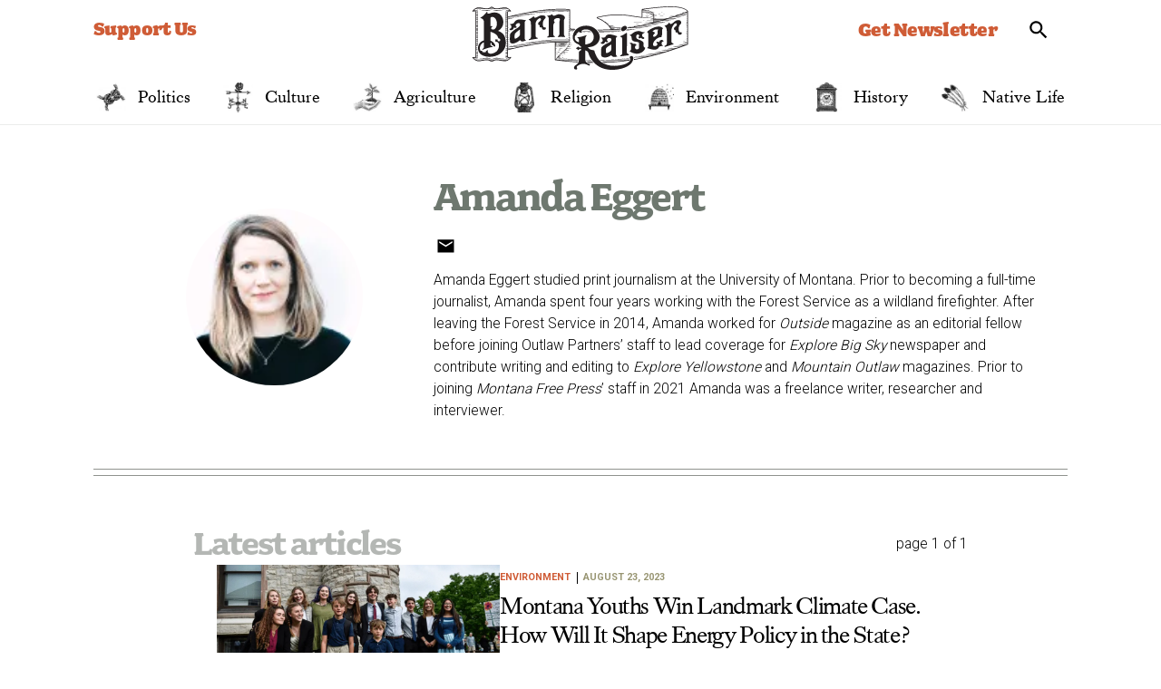

--- FILE ---
content_type: text/html; charset=UTF-8
request_url: https://barnraisingmedia.com/author/amanda-eggert/
body_size: 44466
content:
<!DOCTYPE html><?xml version="1.0" encoding="UTF-8"?> <html lang="en-US" class="scroll-pt-32"> <head><script>if(navigator.userAgent.match(/MSIE|Internet Explorer/i)||navigator.userAgent.match(/Trident\/7\..*?rv:11/i)){let e=document.location.href;if(!e.match(/[?&]nonitro/)){if(e.indexOf("?")==-1){if(e.indexOf("#")==-1){document.location.href=e+"?nonitro=1"}else{document.location.href=e.replace("#","?nonitro=1#")}}else{if(e.indexOf("#")==-1){document.location.href=e+"&nonitro=1"}else{document.location.href=e.replace("#","&nonitro=1#")}}}}</script><link rel="preconnect" href="https://cdn.iubenda.com" /><link rel="preconnect" href="https://cdn-hpaoh.nitrocdn.com" /><meta charset="UTF-8" /><meta name="viewport" content="width=device-width, initial-scale=1" /><meta name="msapplication-TileColor" content="#ffffff" /><meta name="theme-color" content="#ffffff" /><meta name="facebook-domain-verification" content="j5jfpxh0ilx52x4ywx7qdheac47d60" /><meta name="google-site-verification" content="guupN_jYYdpnj1Bu3WPxuD2A6lhMsNRs1mLZfXzF1Pk" /><meta name="author" content="Amanda Eggert" /><meta property="og:type" content="profile" /><meta property="og:url" content="https://barnraisingmedia.com/author/amanda-eggert/" /><meta property="og:image" content="https://barnraisingmedia.com/wp-content/uploads/2023/08/Amanda-Egger_for-Web_600x600-120x120-1.png" /><meta property="og:description" content="Amanda Eggert studied print journalism at the University of Montana. Prior to becoming a full-time journalist, Amanda spent four years working with the Forest Service as a wildland firefighter. After leaving the Forest Service in 2014, Amanda worked for &lt;em&gt;Outside&lt;/em&gt; magazine as an editorial fellow before joining Outlaw Partners&rsquo; staff to lead coverage for &lt;em&gt;Explore Big Sky&lt;/em&gt; newspaper and contribute writing and editing to &lt;em&gt;Explore Yellowstone&lt;/em&gt; and &lt;em&gt;Mountain Outlaw&lt;/em&gt; magazines. Prior to joining &lt;em&gt;Montana Free Press&lt;/em&gt;&rsquo; staff in 2021 Amanda was a freelance writer, researcher and interviewer." /><meta property="profile:first_name" content="Amanda" /><meta property="profile:last_name" content="Eggert" /><meta property="profile:username" content="Amanda Eggert" /><meta name="robots" content="index, follow, max-image-preview:large, max-snippet:-1, max-video-preview:-1" /><title>Amanda Eggert, Author at Barn Raiser</title><meta name="description" content="Amanda Eggert studied print journalism at the University of Montana." /><meta property="og:locale" content="en_US" /><meta property="og:title" content="Amanda Eggert, Author at Barn Raiser" /><meta property="og:url" content="https://barnraisingmedia.com/author/amanda-eggert/" /><meta property="og:site_name" content="Barn Raiser" /><meta property="og:image" content="https://barnraisingmedia.com/wp-content/uploads/2022/12/barnraiser-logo-og.png" /><meta property="og:image:width" content="1200" /><meta property="og:image:height" content="630" /><meta property="og:image:type" content="image/png" /><meta name="twitter:card" content="summary_large_image" /><meta name="twitter:site" content="@Barn_Raising" /><meta name="generator" content="NitroPack" /><script>var NPSH,NitroScrollHelper;NPSH=NitroScrollHelper=function(){let e=null;const o=window.sessionStorage.getItem("nitroScrollPos");function t(){let e=JSON.parse(window.sessionStorage.getItem("nitroScrollPos"))||{};if(typeof e!=="object"){e={}}e[document.URL]=window.scrollY;window.sessionStorage.setItem("nitroScrollPos",JSON.stringify(e))}window.addEventListener("scroll",function(){if(e!==null){clearTimeout(e)}e=setTimeout(t,200)},{passive:true});let r={};r.getScrollPos=()=>{if(!o){return 0}const e=JSON.parse(o);return e[document.URL]||0};r.isScrolled=()=>{return r.getScrollPos()>document.documentElement.clientHeight*.5};return r}();</script><script>(function(){var a=false;var e=document.documentElement.classList;var i=navigator.userAgent.toLowerCase();var n=["android","iphone","ipad"];var r=n.length;var o;var d=null;for(var t=0;t<r;t++){o=n[t];if(i.indexOf(o)>-1)d=o;if(e.contains(o)){a=true;e.remove(o)}}if(a&&d){e.add(d);if(d=="iphone"||d=="ipad"){e.add("ios")}}})();</script><script type="text/worker" id="nitro-web-worker">var preloadRequests=0;var remainingCount={};var baseURI="";self.onmessage=function(e){switch(e.data.cmd){case"RESOURCE_PRELOAD":var o=e.data.requestId;remainingCount[o]=0;e.data.resources.forEach(function(e){preload(e,function(o){return function(){console.log(o+" DONE: "+e);if(--remainingCount[o]==0){self.postMessage({cmd:"RESOURCE_PRELOAD",requestId:o})}}}(o));remainingCount[o]++});break;case"SET_BASEURI":baseURI=e.data.uri;break}};async function preload(e,o){if(typeof URL!=="undefined"&&baseURI){try{var a=new URL(e,baseURI);e=a.href}catch(e){console.log("Worker error: "+e.message)}}console.log("Preloading "+e);try{var n=new Request(e,{mode:"no-cors",redirect:"follow"});await fetch(n);o()}catch(a){console.log(a);var r=new XMLHttpRequest;r.responseType="blob";r.onload=o;r.onerror=o;r.open("GET",e,true);r.send()}}</script><script id="nprl">(()=>{if(window.NPRL!=undefined)return;(function(e){var t=e.prototype;t.after||(t.after=function(){var e,t=arguments,n=t.length,r=0,i=this,o=i.parentNode,a=Node,c=String,u=document;if(o!==null){while(r<n){(e=t[r])instanceof a?(i=i.nextSibling)!==null?o.insertBefore(e,i):o.appendChild(e):o.appendChild(u.createTextNode(c(e)));++r}}})})(Element);var e,t;e=t=function(){var t=false;var r=window.URL||window.webkitURL;var i=true;var o=true;var a=2;var c=null;var u=null;var d=true;var s=window.nitroGtmExcludes!=undefined;var l=s?JSON.parse(atob(window.nitroGtmExcludes)).map(e=>new RegExp(e)):[];var f;var m;var v=null;var p=null;var g=null;var h={touch:["touchmove","touchend"],default:["mousemove","click","keydown","wheel"]};var E=true;var y=[];var w=false;var b=[];var S=0;var N=0;var L=false;var T=0;var R=null;var O=false;var A=false;var C=false;var P=[];var I=[];var M=[];var k=[];var x=false;var _={};var j=new Map;var B="noModule"in HTMLScriptElement.prototype;var q=requestAnimationFrame||mozRequestAnimationFrame||webkitRequestAnimationFrame||msRequestAnimationFrame;const D="gtm.js?id=";function H(e,t){if(!_[e]){_[e]=[]}_[e].push(t)}function U(e,t){if(_[e]){var n=0,r=_[e];for(var n=0;n<r.length;n++){r[n].call(this,t)}}}function Y(){(function(e,t){var r=null;var i=function(e){r(e)};var o=null;var a={};var c=null;var u=null;var d=0;e.addEventListener(t,function(r){if(["load","DOMContentLoaded"].indexOf(t)!=-1){if(u){Q(function(){e.triggerNitroEvent(t)})}c=true}else if(t=="readystatechange"){d++;n.ogReadyState=d==1?"interactive":"complete";if(u&&u>=d){n.documentReadyState=n.ogReadyState;Q(function(){e.triggerNitroEvent(t)})}}});e.addEventListener(t+"Nitro",function(e){if(["load","DOMContentLoaded"].indexOf(t)!=-1){if(!c){e.preventDefault();e.stopImmediatePropagation()}else{}u=true}else if(t=="readystatechange"){u=n.documentReadyState=="interactive"?1:2;if(d<u){e.preventDefault();e.stopImmediatePropagation()}}});switch(t){case"load":o="onload";break;case"readystatechange":o="onreadystatechange";break;case"pageshow":o="onpageshow";break;default:o=null;break}if(o){Object.defineProperty(e,o,{get:function(){return r},set:function(n){if(typeof n!=="function"){r=null;e.removeEventListener(t+"Nitro",i)}else{if(!r){e.addEventListener(t+"Nitro",i)}r=n}}})}Object.defineProperty(e,"addEventListener"+t,{value:function(r){if(r!=t||!n.startedScriptLoading||document.currentScript&&document.currentScript.hasAttribute("nitro-exclude")){}else{arguments[0]+="Nitro"}e.ogAddEventListener.apply(e,arguments);a[arguments[1]]=arguments[0]}});Object.defineProperty(e,"removeEventListener"+t,{value:function(t){var n=a[arguments[1]];arguments[0]=n;e.ogRemoveEventListener.apply(e,arguments)}});Object.defineProperty(e,"triggerNitroEvent"+t,{value:function(t,n){n=n||e;var r=new Event(t+"Nitro",{bubbles:true});r.isNitroPack=true;Object.defineProperty(r,"type",{get:function(){return t},set:function(){}});Object.defineProperty(r,"target",{get:function(){return n},set:function(){}});e.dispatchEvent(r)}});if(typeof e.triggerNitroEvent==="undefined"){(function(){var t=e.addEventListener;var n=e.removeEventListener;Object.defineProperty(e,"ogAddEventListener",{value:t});Object.defineProperty(e,"ogRemoveEventListener",{value:n});Object.defineProperty(e,"addEventListener",{value:function(n){var r="addEventListener"+n;if(typeof e[r]!=="undefined"){e[r].apply(e,arguments)}else{t.apply(e,arguments)}},writable:true});Object.defineProperty(e,"removeEventListener",{value:function(t){var r="removeEventListener"+t;if(typeof e[r]!=="undefined"){e[r].apply(e,arguments)}else{n.apply(e,arguments)}}});Object.defineProperty(e,"triggerNitroEvent",{value:function(t,n){var r="triggerNitroEvent"+t;if(typeof e[r]!=="undefined"){e[r].apply(e,arguments)}}})})()}}).apply(null,arguments)}Y(window,"load");Y(window,"pageshow");Y(window,"DOMContentLoaded");Y(document,"DOMContentLoaded");Y(document,"readystatechange");try{var F=new Worker(r.createObjectURL(new Blob([document.getElementById("nitro-web-worker").textContent],{type:"text/javascript"})))}catch(e){var F=new Worker("data:text/javascript;base64,"+btoa(document.getElementById("nitro-web-worker").textContent))}F.onmessage=function(e){if(e.data.cmd=="RESOURCE_PRELOAD"){U(e.data.requestId,e)}};if(typeof document.baseURI!=="undefined"){F.postMessage({cmd:"SET_BASEURI",uri:document.baseURI})}var G=function(e){if(--S==0){Q(K)}};var W=function(e){e.target.removeEventListener("load",W);e.target.removeEventListener("error",W);e.target.removeEventListener("nitroTimeout",W);if(e.type!="nitroTimeout"){clearTimeout(e.target.nitroTimeout)}if(--N==0&&S==0){Q(J)}};var X=function(e){var t=e.textContent;try{var n=r.createObjectURL(new Blob([t.replace(/^(?:<!--)?(.*?)(?:-->)?$/gm,"$1")],{type:"text/javascript"}))}catch(e){var n="data:text/javascript;base64,"+btoa(t.replace(/^(?:<!--)?(.*?)(?:-->)?$/gm,"$1"))}return n};var K=function(){n.documentReadyState="interactive";document.triggerNitroEvent("readystatechange");document.triggerNitroEvent("DOMContentLoaded");if(window.pageYOffset||window.pageXOffset){window.dispatchEvent(new Event("scroll"))}A=true;Q(function(){if(N==0){Q(J)}Q($)})};var J=function(){if(!A||O)return;O=true;R.disconnect();en();n.documentReadyState="complete";document.triggerNitroEvent("readystatechange");window.triggerNitroEvent("load",document);window.triggerNitroEvent("pageshow",document);if(window.pageYOffset||window.pageXOffset||location.hash){let e=typeof history.scrollRestoration!=="undefined"&&history.scrollRestoration=="auto";if(e&&typeof NPSH!=="undefined"&&NPSH.getScrollPos()>0&&window.pageYOffset>document.documentElement.clientHeight*.5){window.scrollTo(0,NPSH.getScrollPos())}else if(location.hash){try{let e=document.querySelector(location.hash);if(e){e.scrollIntoView()}}catch(e){}}}var e=null;if(a==1){e=eo}else{e=eu}Q(e)};var Q=function(e){setTimeout(e,0)};var V=function(e){if(e.type=="touchend"||e.type=="click"){g=e}};var $=function(){if(d&&g){setTimeout(function(e){return function(){var t=function(e,t,n){var r=new Event(e,{bubbles:true,cancelable:true});if(e=="click"){r.clientX=t;r.clientY=n}else{r.touches=[{clientX:t,clientY:n}]}return r};var n;if(e.type=="touchend"){var r=e.changedTouches[0];n=document.elementFromPoint(r.clientX,r.clientY);n.dispatchEvent(t("touchstart"),r.clientX,r.clientY);n.dispatchEvent(t("touchend"),r.clientX,r.clientY);n.dispatchEvent(t("click"),r.clientX,r.clientY)}else if(e.type=="click"){n=document.elementFromPoint(e.clientX,e.clientY);n.dispatchEvent(t("click"),e.clientX,e.clientY)}}}(g),150);g=null}};var z=function(e){if(e.tagName=="SCRIPT"&&!e.hasAttribute("data-nitro-for-id")&&!e.hasAttribute("nitro-document-write")||e.tagName=="IMG"&&(e.hasAttribute("src")||e.hasAttribute("srcset"))||e.tagName=="IFRAME"&&e.hasAttribute("src")||e.tagName=="LINK"&&e.hasAttribute("href")&&e.hasAttribute("rel")&&e.getAttribute("rel")=="stylesheet"){if(e.tagName==="IFRAME"&&e.src.indexOf("about:blank")>-1){return}var t="";switch(e.tagName){case"LINK":t=e.href;break;case"IMG":if(k.indexOf(e)>-1)return;t=e.srcset||e.src;break;default:t=e.src;break}var n=e.getAttribute("type");if(!t&&e.tagName!=="SCRIPT")return;if((e.tagName=="IMG"||e.tagName=="LINK")&&(t.indexOf("data:")===0||t.indexOf("blob:")===0))return;if(e.tagName=="SCRIPT"&&n&&n!=="text/javascript"&&n!=="application/javascript"){if(n!=="module"||!B)return}if(e.tagName==="SCRIPT"){if(k.indexOf(e)>-1)return;if(e.noModule&&B){return}let t=null;if(document.currentScript){if(document.currentScript.src&&document.currentScript.src.indexOf(D)>-1){t=document.currentScript}if(document.currentScript.hasAttribute("data-nitro-gtm-id")){e.setAttribute("data-nitro-gtm-id",document.currentScript.getAttribute("data-nitro-gtm-id"))}}else if(window.nitroCurrentScript){if(window.nitroCurrentScript.src&&window.nitroCurrentScript.src.indexOf(D)>-1){t=window.nitroCurrentScript}}if(t&&s){let n=false;for(const t of l){n=e.src?t.test(e.src):t.test(e.textContent);if(n){break}}if(!n){e.type="text/googletagmanagerscript";let n=t.hasAttribute("data-nitro-gtm-id")?t.getAttribute("data-nitro-gtm-id"):t.id;if(!j.has(n)){j.set(n,[])}let r=j.get(n);r.push(e);return}}if(!e.src){if(e.textContent.length>0){e.textContent+="\n;if(document.currentScript.nitroTimeout) {clearTimeout(document.currentScript.nitroTimeout);}; setTimeout(function() { this.dispatchEvent(new Event('load')); }.bind(document.currentScript), 0);"}else{return}}else{}k.push(e)}if(!e.hasOwnProperty("nitroTimeout")){N++;e.addEventListener("load",W,true);e.addEventListener("error",W,true);e.addEventListener("nitroTimeout",W,true);e.nitroTimeout=setTimeout(function(){console.log("Resource timed out",e);e.dispatchEvent(new Event("nitroTimeout"))},5e3)}}};var Z=function(e){if(e.hasOwnProperty("nitroTimeout")&&e.nitroTimeout){clearTimeout(e.nitroTimeout);e.nitroTimeout=null;e.dispatchEvent(new Event("nitroTimeout"))}};document.documentElement.addEventListener("load",function(e){if(e.target.tagName=="SCRIPT"||e.target.tagName=="IMG"){k.push(e.target)}},true);document.documentElement.addEventListener("error",function(e){if(e.target.tagName=="SCRIPT"||e.target.tagName=="IMG"){k.push(e.target)}},true);var ee=["appendChild","replaceChild","insertBefore","prepend","append","before","after","replaceWith","insertAdjacentElement"];var et=function(){if(s){window._nitro_setTimeout=window.setTimeout;window.setTimeout=function(e,t,...n){let r=document.currentScript||window.nitroCurrentScript;if(!r||r.src&&r.src.indexOf(D)==-1){return window._nitro_setTimeout.call(window,e,t,...n)}return window._nitro_setTimeout.call(window,function(e,t){return function(...n){window.nitroCurrentScript=e;t(...n)}}(r,e),t,...n)}}ee.forEach(function(e){HTMLElement.prototype["og"+e]=HTMLElement.prototype[e];HTMLElement.prototype[e]=function(...t){if(this.parentNode||this===document.documentElement){switch(e){case"replaceChild":case"insertBefore":t.pop();break;case"insertAdjacentElement":t.shift();break}t.forEach(function(e){if(!e)return;if(e.tagName=="SCRIPT"){z(e)}else{if(e.children&&e.children.length>0){e.querySelectorAll("script").forEach(z)}}})}return this["og"+e].apply(this,arguments)}})};var en=function(){if(s&&typeof window._nitro_setTimeout==="function"){window.setTimeout=window._nitro_setTimeout}ee.forEach(function(e){HTMLElement.prototype[e]=HTMLElement.prototype["og"+e]})};var er=async function(){if(o){ef(f);ef(V);if(v){clearTimeout(v);v=null}}if(T===1){L=true;return}else if(T===0){T=-1}n.startedScriptLoading=true;Object.defineProperty(document,"readyState",{get:function(){return n.documentReadyState},set:function(){}});var e=document.documentElement;var t={attributes:true,attributeFilter:["src"],childList:true,subtree:true};R=new MutationObserver(function(e,t){e.forEach(function(e){if(e.type=="childList"&&e.addedNodes.length>0){e.addedNodes.forEach(function(e){if(!document.documentElement.contains(e)){return}if(e.tagName=="IMG"||e.tagName=="IFRAME"||e.tagName=="LINK"){z(e)}})}if(e.type=="childList"&&e.removedNodes.length>0){e.removedNodes.forEach(function(e){if(e.tagName=="IFRAME"||e.tagName=="LINK"){Z(e)}})}if(e.type=="attributes"){var t=e.target;if(!document.documentElement.contains(t)){return}if(t.tagName=="IFRAME"||t.tagName=="LINK"||t.tagName=="IMG"||t.tagName=="SCRIPT"){z(t)}}})});R.observe(e,t);if(!s){et()}await Promise.all(P);var r=b.shift();var i=null;var a=false;while(r){var c;var u=JSON.parse(atob(r.meta));var d=u.delay;if(r.type=="inline"){var l=document.getElementById(r.id);if(l){l.remove()}else{r=b.shift();continue}c=X(l);if(c===false){r=b.shift();continue}}else{c=r.src}if(!a&&r.type!="inline"&&(typeof u.attributes.async!="undefined"||typeof u.attributes.defer!="undefined")){if(i===null){i=r}else if(i===r){a=true}if(!a){b.push(r);r=b.shift();continue}}var m=document.createElement("script");m.src=c;m.setAttribute("data-nitro-for-id",r.id);for(var p in u.attributes){try{if(u.attributes[p]===false){m.setAttribute(p,"")}else{m.setAttribute(p,u.attributes[p])}}catch(e){console.log("Error while setting script attribute",m,e)}}m.async=false;if(u.canonicalLink!=""&&Object.getOwnPropertyDescriptor(m,"src")?.configurable!==false){(e=>{Object.defineProperty(m,"src",{get:function(){return e.canonicalLink},set:function(){}})})(u)}if(d){setTimeout((function(e,t){var n=document.querySelector("[data-nitro-marker-id='"+t+"']");if(n){n.after(e)}else{document.head.appendChild(e)}}).bind(null,m,r.id),d)}else{m.addEventListener("load",G);m.addEventListener("error",G);if(!m.noModule||!B){S++}var g=document.querySelector("[data-nitro-marker-id='"+r.id+"']");if(g){Q(function(e,t){return function(){e.after(t)}}(g,m))}else{Q(function(e){return function(){document.head.appendChild(e)}}(m))}}r=b.shift()}};var ei=function(){var e=document.getElementById("nitro-deferred-styles");var t=document.createElement("div");t.innerHTML=e.textContent;return t};var eo=async function(e){isPreload=e&&e.type=="NitroPreload";if(!isPreload){T=-1;E=false;if(o){ef(f);ef(V);if(v){clearTimeout(v);v=null}}}if(w===false){var t=ei();let e=t.querySelectorAll('style,link[rel="stylesheet"]');w=e.length;if(w){let e=document.getElementById("nitro-deferred-styles-marker");e.replaceWith.apply(e,t.childNodes)}else if(isPreload){Q(ed)}else{es()}}else if(w===0&&!isPreload){es()}};var ea=function(){var e=ei();var t=e.childNodes;var n;var r=[];for(var i=0;i<t.length;i++){n=t[i];if(n.href){r.push(n.href)}}var o="css-preload";H(o,function(e){eo(new Event("NitroPreload"))});if(r.length){F.postMessage({cmd:"RESOURCE_PRELOAD",resources:r,requestId:o})}else{Q(function(){U(o)})}};var ec=function(){if(T===-1)return;T=1;var e=[];var t,n;for(var r=0;r<b.length;r++){t=b[r];if(t.type!="inline"){if(t.src){n=JSON.parse(atob(t.meta));if(n.delay)continue;if(n.attributes.type&&n.attributes.type=="module"&&!B)continue;e.push(t.src)}}}if(e.length){var i="js-preload";H(i,function(e){T=2;if(L){Q(er)}});F.postMessage({cmd:"RESOURCE_PRELOAD",resources:e,requestId:i})}};var eu=function(){while(I.length){style=I.shift();if(style.hasAttribute("nitropack-onload")){style.setAttribute("onload",style.getAttribute("nitropack-onload"));Q(function(e){return function(){e.dispatchEvent(new Event("load"))}}(style))}}while(M.length){style=M.shift();if(style.hasAttribute("nitropack-onerror")){style.setAttribute("onerror",style.getAttribute("nitropack-onerror"));Q(function(e){return function(){e.dispatchEvent(new Event("error"))}}(style))}}};var ed=function(){if(!x){if(i){Q(function(){var e=document.getElementById("nitro-critical-css");if(e){e.remove()}})}x=true;onStylesLoadEvent=new Event("NitroStylesLoaded");onStylesLoadEvent.isNitroPack=true;window.dispatchEvent(onStylesLoadEvent)}};var es=function(){if(a==2){Q(er)}else{eu()}};var el=function(e){m.forEach(function(t){document.addEventListener(t,e,true)})};var ef=function(e){m.forEach(function(t){document.removeEventListener(t,e,true)})};if(s){et()}return{setAutoRemoveCriticalCss:function(e){i=e},registerScript:function(e,t,n){b.push({type:"remote",src:e,id:t,meta:n})},registerInlineScript:function(e,t){b.push({type:"inline",id:e,meta:t})},registerStyle:function(e,t,n){y.push({href:e,rel:t,media:n})},onLoadStyle:function(e){I.push(e);if(w!==false&&--w==0){Q(ed);if(E){E=false}else{es()}}},onErrorStyle:function(e){M.push(e);if(w!==false&&--w==0){Q(ed);if(E){E=false}else{es()}}},loadJs:function(e,t){if(!e.src){var n=X(e);if(n!==false){e.src=n;e.textContent=""}}if(t){Q(function(e,t){return function(){e.after(t)}}(t,e))}else{Q(function(e){return function(){document.head.appendChild(e)}}(e))}},loadQueuedResources:async function(){window.dispatchEvent(new Event("NitroBootStart"));if(p){clearTimeout(p);p=null}window.removeEventListener("load",e.loadQueuedResources);f=a==1?er:eo;if(!o||g){Q(f)}else{if(navigator.userAgent.indexOf(" Edge/")==-1){ea();H("css-preload",ec)}el(f);if(u){if(c){v=setTimeout(f,c)}}else{}}},fontPreload:function(e){var t="critical-fonts";H(t,function(e){document.getElementById("nitro-critical-fonts").type="text/css"});F.postMessage({cmd:"RESOURCE_PRELOAD",resources:e,requestId:t})},boot:function(){if(t)return;t=true;C=typeof NPSH!=="undefined"&&NPSH.isScrolled();let n=document.prerendering;if(location.hash||C||n){o=false}m=h.default.concat(h.touch);p=setTimeout(e.loadQueuedResources,1500);el(V);if(C){e.loadQueuedResources()}else{window.addEventListener("load",e.loadQueuedResources)}},addPrerequisite:function(e){P.push(e)},getTagManagerNodes:function(e){if(!e)return j;return j.get(e)??[]}}}();var n,r;n=r=function(){var t=document.write;return{documentWrite:function(n,r){if(n&&n.hasAttribute("nitro-exclude")){return t.call(document,r)}var i=null;if(n.documentWriteContainer){i=n.documentWriteContainer}else{i=document.createElement("span");n.documentWriteContainer=i}var o=null;if(n){if(n.hasAttribute("data-nitro-for-id")){o=document.querySelector('template[data-nitro-marker-id="'+n.getAttribute("data-nitro-for-id")+'"]')}else{o=n}}i.innerHTML+=r;i.querySelectorAll("script").forEach(function(e){e.setAttribute("nitro-document-write","")});if(!i.parentNode){if(o){o.parentNode.insertBefore(i,o)}else{document.body.appendChild(i)}}var a=document.createElement("span");a.innerHTML=r;var c=a.querySelectorAll("script");if(c.length){c.forEach(function(t){var n=t.getAttributeNames();var r=document.createElement("script");n.forEach(function(e){r.setAttribute(e,t.getAttribute(e))});r.async=false;if(!t.src&&t.textContent){r.textContent=t.textContent}e.loadJs(r,o)})}},TrustLogo:function(e,t){var n=document.getElementById(e);var r=document.createElement("img");r.src=t;n.parentNode.insertBefore(r,n)},documentReadyState:"loading",ogReadyState:document.readyState,startedScriptLoading:false,loadScriptDelayed:function(e,t){setTimeout(function(){var t=document.createElement("script");t.src=e;document.head.appendChild(t)},t)}}}();document.write=function(e){n.documentWrite(document.currentScript,e)};document.writeln=function(e){n.documentWrite(document.currentScript,e+"\n")};window.NPRL=e;window.NitroResourceLoader=t;window.NPh=n;window.NitroPackHelper=r})();</script><template id="nitro-deferred-styles-marker"></template><style id="nitro-fonts">@font-face{font-family:"Roboto";font-style:normal;font-weight:300;font-stretch:100%;font-display:swap;src:url("https://fonts.gstatic.com/s/roboto/v49/KFO7CnqEu92Fr1ME7kSn66aGLdTylUAMa3GUBHMdazTgWw.woff2") format("woff2");unicode-range:U+0460-052F,U+1C80-1C8A,U+20B4,U+2DE0-2DFF,U+A640-A69F,U+FE2E-FE2F}@font-face{font-family:"Roboto";font-style:normal;font-weight:300;font-stretch:100%;font-display:swap;src:url("https://fonts.gstatic.com/s/roboto/v49/KFO7CnqEu92Fr1ME7kSn66aGLdTylUAMa3iUBHMdazTgWw.woff2") format("woff2");unicode-range:U+0301,U+0400-045F,U+0490-0491,U+04B0-04B1,U+2116}@font-face{font-family:"Roboto";font-style:normal;font-weight:300;font-stretch:100%;font-display:swap;src:url("https://fonts.gstatic.com/s/roboto/v49/KFO7CnqEu92Fr1ME7kSn66aGLdTylUAMa3CUBHMdazTgWw.woff2") format("woff2");unicode-range:U+1F00-1FFF}@font-face{font-family:"Roboto";font-style:normal;font-weight:300;font-stretch:100%;font-display:swap;src:url("https://fonts.gstatic.com/s/roboto/v49/KFO7CnqEu92Fr1ME7kSn66aGLdTylUAMa3-UBHMdazTgWw.woff2") format("woff2");unicode-range:U+0370-0377,U+037A-037F,U+0384-038A,U+038C,U+038E-03A1,U+03A3-03FF}@font-face{font-family:"Roboto";font-style:normal;font-weight:300;font-stretch:100%;font-display:swap;src:url("https://fonts.gstatic.com/s/roboto/v49/KFO7CnqEu92Fr1ME7kSn66aGLdTylUAMawCUBHMdazTgWw.woff2") format("woff2");unicode-range:U+0302-0303,U+0305,U+0307-0308,U+0310,U+0312,U+0315,U+031A,U+0326-0327,U+032C,U+032F-0330,U+0332-0333,U+0338,U+033A,U+0346,U+034D,U+0391-03A1,U+03A3-03A9,U+03B1-03C9,U+03D1,U+03D5-03D6,U+03F0-03F1,U+03F4-03F5,U+2016-2017,U+2034-2038,U+203C,U+2040,U+2043,U+2047,U+2050,U+2057,U+205F,U+2070-2071,U+2074-208E,U+2090-209C,U+20D0-20DC,U+20E1,U+20E5-20EF,U+2100-2112,U+2114-2115,U+2117-2121,U+2123-214F,U+2190,U+2192,U+2194-21AE,U+21B0-21E5,U+21F1-21F2,U+21F4-2211,U+2213-2214,U+2216-22FF,U+2308-230B,U+2310,U+2319,U+231C-2321,U+2336-237A,U+237C,U+2395,U+239B-23B7,U+23D0,U+23DC-23E1,U+2474-2475,U+25AF,U+25B3,U+25B7,U+25BD,U+25C1,U+25CA,U+25CC,U+25FB,U+266D-266F,U+27C0-27FF,U+2900-2AFF,U+2B0E-2B11,U+2B30-2B4C,U+2BFE,U+3030,U+FF5B,U+FF5D,U+1D400-1D7FF,U+1EE00-1EEFF}@font-face{font-family:"Roboto";font-style:normal;font-weight:300;font-stretch:100%;font-display:swap;src:url("https://fonts.gstatic.com/s/roboto/v49/KFO7CnqEu92Fr1ME7kSn66aGLdTylUAMaxKUBHMdazTgWw.woff2") format("woff2");unicode-range:U+0001-000C,U+000E-001F,U+007F-009F,U+20DD-20E0,U+20E2-20E4,U+2150-218F,U+2190,U+2192,U+2194-2199,U+21AF,U+21E6-21F0,U+21F3,U+2218-2219,U+2299,U+22C4-22C6,U+2300-243F,U+2440-244A,U+2460-24FF,U+25A0-27BF,U+2800-28FF,U+2921-2922,U+2981,U+29BF,U+29EB,U+2B00-2BFF,U+4DC0-4DFF,U+FFF9-FFFB,U+10140-1018E,U+10190-1019C,U+101A0,U+101D0-101FD,U+102E0-102FB,U+10E60-10E7E,U+1D2C0-1D2D3,U+1D2E0-1D37F,U+1F000-1F0FF,U+1F100-1F1AD,U+1F1E6-1F1FF,U+1F30D-1F30F,U+1F315,U+1F31C,U+1F31E,U+1F320-1F32C,U+1F336,U+1F378,U+1F37D,U+1F382,U+1F393-1F39F,U+1F3A7-1F3A8,U+1F3AC-1F3AF,U+1F3C2,U+1F3C4-1F3C6,U+1F3CA-1F3CE,U+1F3D4-1F3E0,U+1F3ED,U+1F3F1-1F3F3,U+1F3F5-1F3F7,U+1F408,U+1F415,U+1F41F,U+1F426,U+1F43F,U+1F441-1F442,U+1F444,U+1F446-1F449,U+1F44C-1F44E,U+1F453,U+1F46A,U+1F47D,U+1F4A3,U+1F4B0,U+1F4B3,U+1F4B9,U+1F4BB,U+1F4BF,U+1F4C8-1F4CB,U+1F4D6,U+1F4DA,U+1F4DF,U+1F4E3-1F4E6,U+1F4EA-1F4ED,U+1F4F7,U+1F4F9-1F4FB,U+1F4FD-1F4FE,U+1F503,U+1F507-1F50B,U+1F50D,U+1F512-1F513,U+1F53E-1F54A,U+1F54F-1F5FA,U+1F610,U+1F650-1F67F,U+1F687,U+1F68D,U+1F691,U+1F694,U+1F698,U+1F6AD,U+1F6B2,U+1F6B9-1F6BA,U+1F6BC,U+1F6C6-1F6CF,U+1F6D3-1F6D7,U+1F6E0-1F6EA,U+1F6F0-1F6F3,U+1F6F7-1F6FC,U+1F700-1F7FF,U+1F800-1F80B,U+1F810-1F847,U+1F850-1F859,U+1F860-1F887,U+1F890-1F8AD,U+1F8B0-1F8BB,U+1F8C0-1F8C1,U+1F900-1F90B,U+1F93B,U+1F946,U+1F984,U+1F996,U+1F9E9,U+1FA00-1FA6F,U+1FA70-1FA7C,U+1FA80-1FA89,U+1FA8F-1FAC6,U+1FACE-1FADC,U+1FADF-1FAE9,U+1FAF0-1FAF8,U+1FB00-1FBFF}@font-face{font-family:"Roboto";font-style:normal;font-weight:300;font-stretch:100%;font-display:swap;src:url("https://fonts.gstatic.com/s/roboto/v49/KFO7CnqEu92Fr1ME7kSn66aGLdTylUAMa3OUBHMdazTgWw.woff2") format("woff2");unicode-range:U+0102-0103,U+0110-0111,U+0128-0129,U+0168-0169,U+01A0-01A1,U+01AF-01B0,U+0300-0301,U+0303-0304,U+0308-0309,U+0323,U+0329,U+1EA0-1EF9,U+20AB}@font-face{font-family:"Roboto";font-style:normal;font-weight:300;font-stretch:100%;font-display:swap;src:url("https://fonts.gstatic.com/s/roboto/v49/KFO7CnqEu92Fr1ME7kSn66aGLdTylUAMa3KUBHMdazTgWw.woff2") format("woff2");unicode-range:U+0100-02BA,U+02BD-02C5,U+02C7-02CC,U+02CE-02D7,U+02DD-02FF,U+0304,U+0308,U+0329,U+1D00-1DBF,U+1E00-1E9F,U+1EF2-1EFF,U+2020,U+20A0-20AB,U+20AD-20C0,U+2113,U+2C60-2C7F,U+A720-A7FF}@font-face{font-family:"Roboto";font-style:normal;font-weight:300;font-stretch:100%;font-display:swap;src:url("https://fonts.gstatic.com/s/roboto/v49/KFO7CnqEu92Fr1ME7kSn66aGLdTylUAMa3yUBHMdazQ.woff2") format("woff2");unicode-range:U+0000-00FF,U+0131,U+0152-0153,U+02BB-02BC,U+02C6,U+02DA,U+02DC,U+0304,U+0308,U+0329,U+2000-206F,U+20AC,U+2122,U+2191,U+2193,U+2212,U+2215,U+FEFF,U+FFFD}@font-face{font-family:"Roboto";font-style:normal;font-weight:500;font-stretch:100%;font-display:swap;src:url("https://fonts.gstatic.com/s/roboto/v49/KFO7CnqEu92Fr1ME7kSn66aGLdTylUAMa3GUBHMdazTgWw.woff2") format("woff2");unicode-range:U+0460-052F,U+1C80-1C8A,U+20B4,U+2DE0-2DFF,U+A640-A69F,U+FE2E-FE2F}@font-face{font-family:"Roboto";font-style:normal;font-weight:500;font-stretch:100%;font-display:swap;src:url("https://fonts.gstatic.com/s/roboto/v49/KFO7CnqEu92Fr1ME7kSn66aGLdTylUAMa3iUBHMdazTgWw.woff2") format("woff2");unicode-range:U+0301,U+0400-045F,U+0490-0491,U+04B0-04B1,U+2116}@font-face{font-family:"Roboto";font-style:normal;font-weight:500;font-stretch:100%;font-display:swap;src:url("https://fonts.gstatic.com/s/roboto/v49/KFO7CnqEu92Fr1ME7kSn66aGLdTylUAMa3CUBHMdazTgWw.woff2") format("woff2");unicode-range:U+1F00-1FFF}@font-face{font-family:"Roboto";font-style:normal;font-weight:500;font-stretch:100%;font-display:swap;src:url("https://fonts.gstatic.com/s/roboto/v49/KFO7CnqEu92Fr1ME7kSn66aGLdTylUAMa3-UBHMdazTgWw.woff2") format("woff2");unicode-range:U+0370-0377,U+037A-037F,U+0384-038A,U+038C,U+038E-03A1,U+03A3-03FF}@font-face{font-family:"Roboto";font-style:normal;font-weight:500;font-stretch:100%;font-display:swap;src:url("https://fonts.gstatic.com/s/roboto/v49/KFO7CnqEu92Fr1ME7kSn66aGLdTylUAMawCUBHMdazTgWw.woff2") format("woff2");unicode-range:U+0302-0303,U+0305,U+0307-0308,U+0310,U+0312,U+0315,U+031A,U+0326-0327,U+032C,U+032F-0330,U+0332-0333,U+0338,U+033A,U+0346,U+034D,U+0391-03A1,U+03A3-03A9,U+03B1-03C9,U+03D1,U+03D5-03D6,U+03F0-03F1,U+03F4-03F5,U+2016-2017,U+2034-2038,U+203C,U+2040,U+2043,U+2047,U+2050,U+2057,U+205F,U+2070-2071,U+2074-208E,U+2090-209C,U+20D0-20DC,U+20E1,U+20E5-20EF,U+2100-2112,U+2114-2115,U+2117-2121,U+2123-214F,U+2190,U+2192,U+2194-21AE,U+21B0-21E5,U+21F1-21F2,U+21F4-2211,U+2213-2214,U+2216-22FF,U+2308-230B,U+2310,U+2319,U+231C-2321,U+2336-237A,U+237C,U+2395,U+239B-23B7,U+23D0,U+23DC-23E1,U+2474-2475,U+25AF,U+25B3,U+25B7,U+25BD,U+25C1,U+25CA,U+25CC,U+25FB,U+266D-266F,U+27C0-27FF,U+2900-2AFF,U+2B0E-2B11,U+2B30-2B4C,U+2BFE,U+3030,U+FF5B,U+FF5D,U+1D400-1D7FF,U+1EE00-1EEFF}@font-face{font-family:"Roboto";font-style:normal;font-weight:500;font-stretch:100%;font-display:swap;src:url("https://fonts.gstatic.com/s/roboto/v49/KFO7CnqEu92Fr1ME7kSn66aGLdTylUAMaxKUBHMdazTgWw.woff2") format("woff2");unicode-range:U+0001-000C,U+000E-001F,U+007F-009F,U+20DD-20E0,U+20E2-20E4,U+2150-218F,U+2190,U+2192,U+2194-2199,U+21AF,U+21E6-21F0,U+21F3,U+2218-2219,U+2299,U+22C4-22C6,U+2300-243F,U+2440-244A,U+2460-24FF,U+25A0-27BF,U+2800-28FF,U+2921-2922,U+2981,U+29BF,U+29EB,U+2B00-2BFF,U+4DC0-4DFF,U+FFF9-FFFB,U+10140-1018E,U+10190-1019C,U+101A0,U+101D0-101FD,U+102E0-102FB,U+10E60-10E7E,U+1D2C0-1D2D3,U+1D2E0-1D37F,U+1F000-1F0FF,U+1F100-1F1AD,U+1F1E6-1F1FF,U+1F30D-1F30F,U+1F315,U+1F31C,U+1F31E,U+1F320-1F32C,U+1F336,U+1F378,U+1F37D,U+1F382,U+1F393-1F39F,U+1F3A7-1F3A8,U+1F3AC-1F3AF,U+1F3C2,U+1F3C4-1F3C6,U+1F3CA-1F3CE,U+1F3D4-1F3E0,U+1F3ED,U+1F3F1-1F3F3,U+1F3F5-1F3F7,U+1F408,U+1F415,U+1F41F,U+1F426,U+1F43F,U+1F441-1F442,U+1F444,U+1F446-1F449,U+1F44C-1F44E,U+1F453,U+1F46A,U+1F47D,U+1F4A3,U+1F4B0,U+1F4B3,U+1F4B9,U+1F4BB,U+1F4BF,U+1F4C8-1F4CB,U+1F4D6,U+1F4DA,U+1F4DF,U+1F4E3-1F4E6,U+1F4EA-1F4ED,U+1F4F7,U+1F4F9-1F4FB,U+1F4FD-1F4FE,U+1F503,U+1F507-1F50B,U+1F50D,U+1F512-1F513,U+1F53E-1F54A,U+1F54F-1F5FA,U+1F610,U+1F650-1F67F,U+1F687,U+1F68D,U+1F691,U+1F694,U+1F698,U+1F6AD,U+1F6B2,U+1F6B9-1F6BA,U+1F6BC,U+1F6C6-1F6CF,U+1F6D3-1F6D7,U+1F6E0-1F6EA,U+1F6F0-1F6F3,U+1F6F7-1F6FC,U+1F700-1F7FF,U+1F800-1F80B,U+1F810-1F847,U+1F850-1F859,U+1F860-1F887,U+1F890-1F8AD,U+1F8B0-1F8BB,U+1F8C0-1F8C1,U+1F900-1F90B,U+1F93B,U+1F946,U+1F984,U+1F996,U+1F9E9,U+1FA00-1FA6F,U+1FA70-1FA7C,U+1FA80-1FA89,U+1FA8F-1FAC6,U+1FACE-1FADC,U+1FADF-1FAE9,U+1FAF0-1FAF8,U+1FB00-1FBFF}@font-face{font-family:"Roboto";font-style:normal;font-weight:500;font-stretch:100%;font-display:swap;src:url("https://fonts.gstatic.com/s/roboto/v49/KFO7CnqEu92Fr1ME7kSn66aGLdTylUAMa3OUBHMdazTgWw.woff2") format("woff2");unicode-range:U+0102-0103,U+0110-0111,U+0128-0129,U+0168-0169,U+01A0-01A1,U+01AF-01B0,U+0300-0301,U+0303-0304,U+0308-0309,U+0323,U+0329,U+1EA0-1EF9,U+20AB}@font-face{font-family:"Roboto";font-style:normal;font-weight:500;font-stretch:100%;font-display:swap;src:url("https://fonts.gstatic.com/s/roboto/v49/KFO7CnqEu92Fr1ME7kSn66aGLdTylUAMa3KUBHMdazTgWw.woff2") format("woff2");unicode-range:U+0100-02BA,U+02BD-02C5,U+02C7-02CC,U+02CE-02D7,U+02DD-02FF,U+0304,U+0308,U+0329,U+1D00-1DBF,U+1E00-1E9F,U+1EF2-1EFF,U+2020,U+20A0-20AB,U+20AD-20C0,U+2113,U+2C60-2C7F,U+A720-A7FF}@font-face{font-family:"Roboto";font-style:normal;font-weight:500;font-stretch:100%;font-display:swap;src:url("https://fonts.gstatic.com/s/roboto/v49/KFO7CnqEu92Fr1ME7kSn66aGLdTylUAMa3yUBHMdazQ.woff2") format("woff2");unicode-range:U+0000-00FF,U+0131,U+0152-0153,U+02BB-02BC,U+02C6,U+02DA,U+02DC,U+0304,U+0308,U+0329,U+2000-206F,U+20AC,U+2122,U+2191,U+2193,U+2212,U+2215,U+FEFF,U+FFFD}@font-face{font-family:"Roboto";font-style:normal;font-weight:700;font-stretch:100%;font-display:swap;src:url("https://fonts.gstatic.com/s/roboto/v49/KFO7CnqEu92Fr1ME7kSn66aGLdTylUAMa3GUBHMdazTgWw.woff2") format("woff2");unicode-range:U+0460-052F,U+1C80-1C8A,U+20B4,U+2DE0-2DFF,U+A640-A69F,U+FE2E-FE2F}@font-face{font-family:"Roboto";font-style:normal;font-weight:700;font-stretch:100%;font-display:swap;src:url("https://fonts.gstatic.com/s/roboto/v49/KFO7CnqEu92Fr1ME7kSn66aGLdTylUAMa3iUBHMdazTgWw.woff2") format("woff2");unicode-range:U+0301,U+0400-045F,U+0490-0491,U+04B0-04B1,U+2116}@font-face{font-family:"Roboto";font-style:normal;font-weight:700;font-stretch:100%;font-display:swap;src:url("https://fonts.gstatic.com/s/roboto/v49/KFO7CnqEu92Fr1ME7kSn66aGLdTylUAMa3CUBHMdazTgWw.woff2") format("woff2");unicode-range:U+1F00-1FFF}@font-face{font-family:"Roboto";font-style:normal;font-weight:700;font-stretch:100%;font-display:swap;src:url("https://fonts.gstatic.com/s/roboto/v49/KFO7CnqEu92Fr1ME7kSn66aGLdTylUAMa3-UBHMdazTgWw.woff2") format("woff2");unicode-range:U+0370-0377,U+037A-037F,U+0384-038A,U+038C,U+038E-03A1,U+03A3-03FF}@font-face{font-family:"Roboto";font-style:normal;font-weight:700;font-stretch:100%;font-display:swap;src:url("https://fonts.gstatic.com/s/roboto/v49/KFO7CnqEu92Fr1ME7kSn66aGLdTylUAMawCUBHMdazTgWw.woff2") format("woff2");unicode-range:U+0302-0303,U+0305,U+0307-0308,U+0310,U+0312,U+0315,U+031A,U+0326-0327,U+032C,U+032F-0330,U+0332-0333,U+0338,U+033A,U+0346,U+034D,U+0391-03A1,U+03A3-03A9,U+03B1-03C9,U+03D1,U+03D5-03D6,U+03F0-03F1,U+03F4-03F5,U+2016-2017,U+2034-2038,U+203C,U+2040,U+2043,U+2047,U+2050,U+2057,U+205F,U+2070-2071,U+2074-208E,U+2090-209C,U+20D0-20DC,U+20E1,U+20E5-20EF,U+2100-2112,U+2114-2115,U+2117-2121,U+2123-214F,U+2190,U+2192,U+2194-21AE,U+21B0-21E5,U+21F1-21F2,U+21F4-2211,U+2213-2214,U+2216-22FF,U+2308-230B,U+2310,U+2319,U+231C-2321,U+2336-237A,U+237C,U+2395,U+239B-23B7,U+23D0,U+23DC-23E1,U+2474-2475,U+25AF,U+25B3,U+25B7,U+25BD,U+25C1,U+25CA,U+25CC,U+25FB,U+266D-266F,U+27C0-27FF,U+2900-2AFF,U+2B0E-2B11,U+2B30-2B4C,U+2BFE,U+3030,U+FF5B,U+FF5D,U+1D400-1D7FF,U+1EE00-1EEFF}@font-face{font-family:"Roboto";font-style:normal;font-weight:700;font-stretch:100%;font-display:swap;src:url("https://fonts.gstatic.com/s/roboto/v49/KFO7CnqEu92Fr1ME7kSn66aGLdTylUAMaxKUBHMdazTgWw.woff2") format("woff2");unicode-range:U+0001-000C,U+000E-001F,U+007F-009F,U+20DD-20E0,U+20E2-20E4,U+2150-218F,U+2190,U+2192,U+2194-2199,U+21AF,U+21E6-21F0,U+21F3,U+2218-2219,U+2299,U+22C4-22C6,U+2300-243F,U+2440-244A,U+2460-24FF,U+25A0-27BF,U+2800-28FF,U+2921-2922,U+2981,U+29BF,U+29EB,U+2B00-2BFF,U+4DC0-4DFF,U+FFF9-FFFB,U+10140-1018E,U+10190-1019C,U+101A0,U+101D0-101FD,U+102E0-102FB,U+10E60-10E7E,U+1D2C0-1D2D3,U+1D2E0-1D37F,U+1F000-1F0FF,U+1F100-1F1AD,U+1F1E6-1F1FF,U+1F30D-1F30F,U+1F315,U+1F31C,U+1F31E,U+1F320-1F32C,U+1F336,U+1F378,U+1F37D,U+1F382,U+1F393-1F39F,U+1F3A7-1F3A8,U+1F3AC-1F3AF,U+1F3C2,U+1F3C4-1F3C6,U+1F3CA-1F3CE,U+1F3D4-1F3E0,U+1F3ED,U+1F3F1-1F3F3,U+1F3F5-1F3F7,U+1F408,U+1F415,U+1F41F,U+1F426,U+1F43F,U+1F441-1F442,U+1F444,U+1F446-1F449,U+1F44C-1F44E,U+1F453,U+1F46A,U+1F47D,U+1F4A3,U+1F4B0,U+1F4B3,U+1F4B9,U+1F4BB,U+1F4BF,U+1F4C8-1F4CB,U+1F4D6,U+1F4DA,U+1F4DF,U+1F4E3-1F4E6,U+1F4EA-1F4ED,U+1F4F7,U+1F4F9-1F4FB,U+1F4FD-1F4FE,U+1F503,U+1F507-1F50B,U+1F50D,U+1F512-1F513,U+1F53E-1F54A,U+1F54F-1F5FA,U+1F610,U+1F650-1F67F,U+1F687,U+1F68D,U+1F691,U+1F694,U+1F698,U+1F6AD,U+1F6B2,U+1F6B9-1F6BA,U+1F6BC,U+1F6C6-1F6CF,U+1F6D3-1F6D7,U+1F6E0-1F6EA,U+1F6F0-1F6F3,U+1F6F7-1F6FC,U+1F700-1F7FF,U+1F800-1F80B,U+1F810-1F847,U+1F850-1F859,U+1F860-1F887,U+1F890-1F8AD,U+1F8B0-1F8BB,U+1F8C0-1F8C1,U+1F900-1F90B,U+1F93B,U+1F946,U+1F984,U+1F996,U+1F9E9,U+1FA00-1FA6F,U+1FA70-1FA7C,U+1FA80-1FA89,U+1FA8F-1FAC6,U+1FACE-1FADC,U+1FADF-1FAE9,U+1FAF0-1FAF8,U+1FB00-1FBFF}@font-face{font-family:"Roboto";font-style:normal;font-weight:700;font-stretch:100%;font-display:swap;src:url("https://fonts.gstatic.com/s/roboto/v49/KFO7CnqEu92Fr1ME7kSn66aGLdTylUAMa3OUBHMdazTgWw.woff2") format("woff2");unicode-range:U+0102-0103,U+0110-0111,U+0128-0129,U+0168-0169,U+01A0-01A1,U+01AF-01B0,U+0300-0301,U+0303-0304,U+0308-0309,U+0323,U+0329,U+1EA0-1EF9,U+20AB}@font-face{font-family:"Roboto";font-style:normal;font-weight:700;font-stretch:100%;font-display:swap;src:url("https://fonts.gstatic.com/s/roboto/v49/KFO7CnqEu92Fr1ME7kSn66aGLdTylUAMa3KUBHMdazTgWw.woff2") format("woff2");unicode-range:U+0100-02BA,U+02BD-02C5,U+02C7-02CC,U+02CE-02D7,U+02DD-02FF,U+0304,U+0308,U+0329,U+1D00-1DBF,U+1E00-1E9F,U+1EF2-1EFF,U+2020,U+20A0-20AB,U+20AD-20C0,U+2113,U+2C60-2C7F,U+A720-A7FF}@font-face{font-family:"Roboto";font-style:normal;font-weight:700;font-stretch:100%;font-display:swap;src:url("https://fonts.gstatic.com/s/roboto/v49/KFO7CnqEu92Fr1ME7kSn66aGLdTylUAMa3yUBHMdazQ.woff2") format("woff2");unicode-range:U+0000-00FF,U+0131,U+0152-0153,U+02BB-02BC,U+02C6,U+02DA,U+02DC,U+0304,U+0308,U+0329,U+2000-206F,U+20AC,U+2122,U+2191,U+2193,U+2212,U+2215,U+FEFF,U+FFFD}@font-face{font-family:"kings-caslon";src:url("https://cdn-hpaoh.nitrocdn.com/CNxvKmLcDCGKJqdAXITybSRkEIcfpGLS/assets/desktop/source/rev-b80731d/use.typekit.net/af/ede404/000000000000000077359d6b/30/8755433b4f59eb734842bb6d74528f06.l") format("woff2");font-display:swap;font-style:normal;font-weight:400;font-stretch:normal}@font-face{font-family:"kings-caslon";src:url("https://cdn-hpaoh.nitrocdn.com/CNxvKmLcDCGKJqdAXITybSRkEIcfpGLS/assets/desktop/source/rev-b80731d/use.typekit.net/af/5f41a1/000000000000000077359d6f/30/e9893aef5fe87bdef66061bbb41339a6.l") format("woff2");font-display:swap;font-style:italic;font-weight:400;font-stretch:normal}@font-face{font-family:"kings-caslon";src:url("https://cdn-hpaoh.nitrocdn.com/CNxvKmLcDCGKJqdAXITybSRkEIcfpGLS/assets/desktop/source/rev-b80731d/use.typekit.net/af/d6056b/000000000000000077359d75/30/12def2bd54919649713179beb3186c70.l") format("woff2");font-display:swap;font-style:normal;font-weight:700;font-stretch:normal}@font-face{font-family:"kings-caslon";src:url("https://cdn-hpaoh.nitrocdn.com/CNxvKmLcDCGKJqdAXITybSRkEIcfpGLS/assets/desktop/source/rev-b80731d/use.typekit.net/af/2e7811/000000000000000077359d79/30/d784a0ff645635173d03a86ff33f263f.l") format("woff2");font-display:swap;font-style:italic;font-weight:700;font-stretch:normal}@font-face{font-family:"fairplex-narrow";src:url("https://cdn-hpaoh.nitrocdn.com/CNxvKmLcDCGKJqdAXITybSRkEIcfpGLS/assets/desktop/source/rev-b80731d/use.typekit.net/af/4fa768/00000000000000007735b3a1/30/12def2bd54919649713179beb3186c70.l") format("woff2");font-display:swap;font-style:normal;font-weight:700;font-stretch:normal}@font-face{font-family:"fairplex-wide";src:url("https://cdn-hpaoh.nitrocdn.com/CNxvKmLcDCGKJqdAXITybSRkEIcfpGLS/assets/desktop/source/rev-b80731d/use.typekit.net/af/05d10f/00000000000000007735b399/30/132f26fe883784e78d6ad25114319eb4.l") format("woff2");font-display:swap;font-style:normal;font-weight:900;font-stretch:normal}@font-face{font-family:"fairplex-wide";src:url("https://cdn-hpaoh.nitrocdn.com/CNxvKmLcDCGKJqdAXITybSRkEIcfpGLS/assets/desktop/source/rev-b80731d/use.typekit.net/af/d67aab/00000000000000007735b39c/30/2b191940d57f64c0008bb1d14600e0ee.l") format("woff2");font-display:swap;font-style:normal;font-weight:500;font-stretch:normal}@font-face{font-family:"fairplex-wide";src:url("https://cdn-hpaoh.nitrocdn.com/CNxvKmLcDCGKJqdAXITybSRkEIcfpGLS/assets/desktop/source/rev-b80731d/use.typekit.net/af/d0e9c1/00000000000000007735b3a7/30/b649775cd12b077d4aff1824b9a0c4ef.l") format("woff2");font-display:swap;font-style:normal;font-weight:700;font-stretch:normal}@font-face{font-family:"Material Symbols Outlined";font-style:normal;font-weight:100 700;font-display:swap;src:url("https://cdn-hpaoh.nitrocdn.com/CNxvKmLcDCGKJqdAXITybSRkEIcfpGLS/assets/static/source/rev-b80731d/barnraisingmedia.com/wp-content/themes/barn-raiser/lib/fonts/MaterialIcons-Regular.woff2") format("woff2")}</style><style type="text/css" id="nitro-critical-css">img:is([sizes="auto" i],[sizes^="auto," i]){contain-intrinsic-size:3000px 1500px}:root{--wp--preset--aspect-ratio--square:1;--wp--preset--aspect-ratio--4-3:4/3;--wp--preset--aspect-ratio--3-4:3/4;--wp--preset--aspect-ratio--3-2:3/2;--wp--preset--aspect-ratio--2-3:2/3;--wp--preset--aspect-ratio--16-9:16/9;--wp--preset--aspect-ratio--9-16:9/16;--wp--preset--color--black:#000;--wp--preset--color--cyan-bluish-gray:#abb8c3;--wp--preset--color--white:#fff;--wp--preset--color--pale-pink:#f78da7;--wp--preset--color--vivid-red:#cf2e2e;--wp--preset--color--luminous-vivid-orange:#ff6900;--wp--preset--color--luminous-vivid-amber:#fcb900;--wp--preset--color--light-green-cyan:#7bdcb5;--wp--preset--color--vivid-green-cyan:#00d084;--wp--preset--color--pale-cyan-blue:#8ed1fc;--wp--preset--color--vivid-cyan-blue:#0693e3;--wp--preset--color--vivid-purple:#9b51e0;--wp--preset--gradient--vivid-cyan-blue-to-vivid-purple:linear-gradient(135deg,rgba(6,147,227,1) 0%,#9b51e0 100%);--wp--preset--gradient--light-green-cyan-to-vivid-green-cyan:linear-gradient(135deg,#7adcb4 0%,#00d082 100%);--wp--preset--gradient--luminous-vivid-amber-to-luminous-vivid-orange:linear-gradient(135deg,rgba(252,185,0,1) 0%,rgba(255,105,0,1) 100%);--wp--preset--gradient--luminous-vivid-orange-to-vivid-red:linear-gradient(135deg,rgba(255,105,0,1) 0%,#cf2e2e 100%);--wp--preset--gradient--very-light-gray-to-cyan-bluish-gray:linear-gradient(135deg,#eee 0%,#a9b8c3 100%);--wp--preset--gradient--cool-to-warm-spectrum:linear-gradient(135deg,#4aeadc 0%,#9778d1 20%,#cf2aba 40%,#ee2c82 60%,#fb6962 80%,#fef84c 100%);--wp--preset--gradient--blush-light-purple:linear-gradient(135deg,#ffceec 0%,#9896f0 100%);--wp--preset--gradient--blush-bordeaux:linear-gradient(135deg,#fecda5 0%,#fe2d2d 50%,#6b003e 100%);--wp--preset--gradient--luminous-dusk:linear-gradient(135deg,#ffcb70 0%,#c751c0 50%,#4158d0 100%);--wp--preset--gradient--pale-ocean:linear-gradient(135deg,#fff5cb 0%,#b6e3d4 50%,#33a7b5 100%);--wp--preset--gradient--electric-grass:linear-gradient(135deg,#caf880 0%,#71ce7e 100%);--wp--preset--gradient--midnight:linear-gradient(135deg,#020381 0%,#2874fc 100%);--wp--preset--font-size--small:13px;--wp--preset--font-size--medium:20px;--wp--preset--font-size--large:36px;--wp--preset--font-size--x-large:42px;--wp--preset--spacing--20:.44rem;--wp--preset--spacing--30:.67rem;--wp--preset--spacing--40:1rem;--wp--preset--spacing--50:1.5rem;--wp--preset--spacing--60:2.25rem;--wp--preset--spacing--70:3.38rem;--wp--preset--spacing--80:5.06rem;--wp--preset--shadow--natural:6px 6px 9px rgba(0,0,0,.2);--wp--preset--shadow--deep:12px 12px 50px rgba(0,0,0,.4);--wp--preset--shadow--sharp:6px 6px 0px rgba(0,0,0,.2);--wp--preset--shadow--outlined:6px 6px 0px -3px rgba(255,255,255,1),6px 6px rgba(0,0,0,1);--wp--preset--shadow--crisp:6px 6px 0px rgba(0,0,0,1)}img.wpsmartcrop-image{opacity:0;overflow:hidden;o-object-fit:cover;object-fit:cover}.screen-reader-text{border:0;clip:rect(1px,1px,1px,1px);clip-path:inset(50%);height:1px;margin:-1px;overflow:hidden;padding:0;position:absolute !important;width:1px;word-wrap:normal !important}.material-symbols-outlined{font-family:"Material Symbols Outlined";font-weight:normal;font-style:normal;line-height:1;text-transform:none;display:inline-block;white-space:nowrap;word-wrap:normal;direction:ltr;-webkit-font-feature-settings:"liga";-webkit-font-smoothing:antialiased}html,body,button,input,p{font-size:13px;color:#000;font-family:"Roboto";font-weight:300;line-height:160%}h1,h2,h3{line-height:120%}i,em{font-style:italic}*{text-rendering:optimizeLegibility}html{scroll-behavior:smooth}.inset-x-center{position:absolute;left:50%;transform:translateX(-50%)}.inset-y-center{position:absolute;top:50%;transform:translateY(-50%)}.inset-both-center{position:absolute;top:50%;left:50%;transform:translate(-50%,-50%)}.popup-wrapper{-webkit-mask-image:-webkit-linear-gradient(black,black),url("data:image/svg+xml;utf8,<svg xmlns=\"http://www.w3.org/2000/svg\" width=\"56\" height=\"56\" viewBox=\"0 0 56 56\"><polygon points=\"56,56,0,56,56,0,56,56,56,56\"/></svg>");-webkit-mask-size:100% 100%,5rem 5rem;-webkit-mask-position:top left,bottom right;-webkit-mask-repeat:no-repeat;-webkit-mask-composite:exclude;-webkit-mask-composite:xor}.violator p{text-overflow:ellipsis;white-space:nowrap;overflow:hidden;color:#6e786f}.violator p a{text-decoration:underline;color:#000}.author-image img{width:100%;height:100%}#menu-header-1 .menu-item{padding:1.25rem 0}#menu-footer .sub-menu{display:flex;flex-wrap:wrap}#menu-footer .sub-menu li{margin-right:1rem}#menu-footer li:first-child{border-top:none;margin-top:0;padding-top:0}#topics-menu{height:calc(100vh - 100%)}.animate-button{position:relative;box-shadow:.125rem .125rem #000}.trigger-animate-underline .animate-underline-target{display:inline !important;background-size:0 100%;background-repeat:no-repeat;background-position:left 100%;background-image:linear-gradient(#f6f6f4,#f6f6f4)}:focus{outline:none}.inherit-text-size>*{font-size:inherit !important}input[type=search]::-webkit-search-decoration,input[type=search]::-webkit-search-cancel-button,input[type=search]::-webkit-search-results-button,input[type=search]::-webkit-search-results-decoration{display:none}@media (min-width:480px){.container{max-width:100% !important}}@media (min-width:720px){.container{max-width:100% !important}}@media (min-width:1060px){.container{max-width:1060px !important}}@media (min-width:1200px){.container{max-width:1100px !important}}@media (min-width:1300px){.container{max-width:1200px !important}}*,:after,:before{box-sizing:border-box;border:0 solid}:after,:before{--tw-content:""}html{line-height:1.5;-webkit-text-size-adjust:100%;-moz-tab-size:4;-o-tab-size:4;tab-size:4;font-family:Roboto,sans-serif;font-feature-settings:normal}body{margin:0;line-height:inherit}h1,h2,h3{font-size:inherit;font-weight:inherit}a{color:inherit;text-decoration:inherit}button,input{font-family:inherit;font-size:100%;font-weight:inherit;line-height:inherit;color:inherit;margin:0;padding:0}button{text-transform:none}[type=submit],button{-webkit-appearance:button;background-color:initial;background-image:none}button.nitro-lazy{background-image:none !important}:-moz-focusring{outline:auto}:-moz-ui-invalid{box-shadow:none}::-webkit-inner-spin-button,::-webkit-outer-spin-button{height:auto}[type=search]{-webkit-appearance:textfield;outline-offset:-2px}::-webkit-search-decoration{-webkit-appearance:none}::-webkit-file-upload-button{-webkit-appearance:button;font:inherit}h1,h2,h3,p{margin:0}ul{list-style:none;margin:0;padding:0}input::-moz-placeholder{opacity:1;color:#9ca3af}input:-ms-input-placeholder{opacity:1;color:#9ca3af}img,svg{display:block;vertical-align:middle}img{max-width:100%;height:auto}[hidden]{display:none}*,:after,:before{--tw-border-spacing-x:0;--tw-border-spacing-y:0;--tw-translate-x:0;--tw-translate-y:0;--tw-rotate:0;--tw-skew-x:0;--tw-skew-y:0;--tw-scale-x:1;--tw-scale-y:1;--tw-scroll-snap-strictness:proximity;--tw-ring-offset-width:0px;--tw-ring-offset-color:#fff;--tw-ring-color:rgba(59,130,246,.5);--tw-ring-offset-shadow:0 0 rgba(0,0,0,0);--tw-ring-shadow:0 0 rgba(0,0,0,0);--tw-shadow:0 0 rgba(0,0,0,0);--tw-shadow-colored:0 0 rgba(0,0,0,0)}::-webkit-backdrop{--tw-border-spacing-x:0;--tw-border-spacing-y:0;--tw-translate-x:0;--tw-translate-y:0;--tw-rotate:0;--tw-skew-x:0;--tw-skew-y:0;--tw-scale-x:1;--tw-scale-y:1;--tw-scroll-snap-strictness:proximity;--tw-ring-offset-width:0px;--tw-ring-offset-color:#fff;--tw-ring-color:rgba(59,130,246,.5);--tw-ring-offset-shadow:0 0 rgba(0,0,0,0);--tw-ring-shadow:0 0 rgba(0,0,0,0);--tw-shadow:0 0 rgba(0,0,0,0);--tw-shadow-colored:0 0 rgba(0,0,0,0)}::backdrop{--tw-border-spacing-x:0;--tw-border-spacing-y:0;--tw-translate-x:0;--tw-translate-y:0;--tw-rotate:0;--tw-skew-x:0;--tw-skew-y:0;--tw-scale-x:1;--tw-scale-y:1;--tw-scroll-snap-strictness:proximity;--tw-ring-offset-width:0px;--tw-ring-offset-color:#fff;--tw-ring-color:rgba(59,130,246,.5);--tw-ring-offset-shadow:0 0 rgba(0,0,0,0);--tw-ring-shadow:0 0 rgba(0,0,0,0);--tw-shadow:0 0 rgba(0,0,0,0);--tw-shadow-colored:0 0 rgba(0,0,0,0)}.container{width:100%;margin-right:auto;margin-left:auto;padding-right:1rem;padding-left:1rem}@media (min-width:560px){.container{max-width:560px}}@media (min-width:720px){.container{max-width:720px}}@media (min-width:940px){.container{max-width:940px}}@media (min-width:1060px){.container{max-width:1060px}}@media (min-width:1200px){.container{max-width:1200px}}.fixed{position:fixed}.absolute{position:absolute}.relative{position:relative}.bottom-0{bottom:0}.left-0{left:0}.left-3{left:.75rem}.left-full{left:100%}.right-0{right:0}.right-1{right:.25rem}.right-20{right:5rem}.right-3{right:.75rem}.top-0{top:0}.top-1\/2{top:50%}.top-3{top:.75rem}.top-full{top:100%}.z-0{z-index:0}.z-10{z-index:10}.z-20{z-index:20}.z-30{z-index:30}.col-span-2{grid-column:span 2/span 2}.col-span-3{grid-column:span 3/span 3}.col-span-8{grid-column:span 8/span 8}.col-start-2{grid-column-start:2}.m-4{margin:1rem}.-mx-3{margin-left:-.75rem;margin-right:-.75rem}.mx-12{margin-left:3rem;margin-right:3rem}.mx-6{margin-left:1.5rem;margin-right:1.5rem}.mx-auto{margin-left:auto;margin-right:auto}.my-12{margin-top:3rem;margin-bottom:3rem}.my-16{margin-top:4rem;margin-bottom:4rem}.my-3{margin-top:.75rem;margin-bottom:.75rem}.my-8{margin-top:2rem;margin-bottom:2rem}.mb-12{margin-bottom:3rem}.mb-2{margin-bottom:.5rem}.mb-4{margin-bottom:1rem}.mb-6{margin-bottom:1.5rem}.ml-2{margin-left:.5rem}.mt-16{margin-top:4rem}.mt-2{margin-top:.5rem}.mt-3{margin-top:.75rem}.mt-5{margin-top:1.25rem}.block{display:block}.inline-block{display:inline-block}.flex{display:flex}.grid{display:grid}.hidden{display:none}.aspect-4\/3{aspect-ratio:4/3}.h-1{height:.25rem}.h-10{height:2.5rem}.h-2{height:.5rem}.h-20{height:5rem}.h-24{height:6rem}.h-4{height:1rem}.h-40{height:10rem}.h-6{height:1.5rem}.h-60{height:15rem}.h-8{height:2rem}.h-fit{height:-moz-fit-content;height:fit-content}.h-full{height:100%}.h-px{height:1px}.h-screen{height:100vh}.min-h-screen{min-height:100vh}.w-10{width:2.5rem}.w-12{width:3rem}.w-16{width:4rem}.w-20{width:5rem}.w-6{width:1.5rem}.w-60{width:15rem}.w-8{width:2rem}.w-96{width:24rem}.w-auto{width:auto}.w-fit{width:-moz-fit-content;width:fit-content}.w-full{width:100%}.w-max{width:-moz-max-content;width:max-content}.w-px{width:1px}.w-screen{width:100vw}.max-w-7xl{max-width:80rem}.max-w-lg{max-width:32rem}.shrink-0{flex-shrink:0}.grow{flex-grow:1}.basis-full{flex-basis:100%}.origin-bottom-left{transform-origin:bottom left}.-translate-y-2{--tw-translate-y:-.5rem}.-translate-y-2,.-translate-y-full{transform:translate(var(--tw-translate-x),var(--tw-translate-y)) rotate(var(--tw-rotate)) skewX(var(--tw-skew-x)) skewY(var(--tw-skew-y)) scaleX(var(--tw-scale-x)) scaleY(var(--tw-scale-y))}.-translate-y-full{--tw-translate-y:-100%}.translate-y-2{--tw-translate-y:.5rem}.translate-y-2{transform:translate(var(--tw-translate-x),var(--tw-translate-y)) rotate(var(--tw-rotate)) skewX(var(--tw-skew-x)) skewY(var(--tw-skew-y)) scaleX(var(--tw-scale-x)) scaleY(var(--tw-scale-y))}.rotate-45{transform:translate(var(--tw-translate-x),var(--tw-translate-y)) rotate(var(--tw-rotate)) skewX(var(--tw-skew-x)) skewY(var(--tw-skew-y)) scaleX(var(--tw-scale-x)) scaleY(var(--tw-scale-y))}.rotate-45{--tw-rotate:45deg}.transform{transform:translate(var(--tw-translate-x),var(--tw-translate-y)) rotate(var(--tw-rotate)) skewX(var(--tw-skew-x)) skewY(var(--tw-skew-y)) scaleX(var(--tw-scale-x)) scaleY(var(--tw-scale-y))}.scroll-pt-32{scroll-padding-top:8rem}.grid-cols-10{grid-template-columns:repeat(10,minmax(0,1fr))}.flex-row{flex-direction:row}.flex-col{flex-direction:column}.flex-wrap{flex-wrap:wrap}.items-center{align-items:center}.items-stretch{align-items:stretch}.justify-center{justify-content:center}.justify-between{justify-content:space-between}.gap-12{gap:3rem}.gap-x-8{-moz-column-gap:2rem;column-gap:2rem}.gap-y-12{row-gap:3rem}.gap-y-16{row-gap:4rem}.gap-y-4{row-gap:1rem}.space-x-1>:not([hidden])~:not([hidden]){--tw-space-x-reverse:0;margin-right:calc(.25rem * var(--tw-space-x-reverse));margin-left:calc(.25rem * ( 1 - var(--tw-space-x-reverse) ))}.space-x-2>:not([hidden])~:not([hidden]){--tw-space-x-reverse:0;margin-right:calc(.5rem * var(--tw-space-x-reverse));margin-left:calc(.5rem * ( 1 - var(--tw-space-x-reverse) ))}.space-x-4>:not([hidden])~:not([hidden]){--tw-space-x-reverse:0;margin-right:calc(1rem * var(--tw-space-x-reverse));margin-left:calc(1rem * ( 1 - var(--tw-space-x-reverse) ))}.space-x-8>:not([hidden])~:not([hidden]){--tw-space-x-reverse:0;margin-right:calc(2rem * var(--tw-space-x-reverse));margin-left:calc(2rem * ( 1 - var(--tw-space-x-reverse) ))}.space-y-10>:not([hidden])~:not([hidden]){--tw-space-y-reverse:0;margin-top:calc(2.5rem * ( 1 - var(--tw-space-y-reverse) ));margin-bottom:calc(2.5rem * var(--tw-space-y-reverse))}.space-y-12>:not([hidden])~:not([hidden]){--tw-space-y-reverse:0;margin-top:calc(3rem * ( 1 - var(--tw-space-y-reverse) ));margin-bottom:calc(3rem * var(--tw-space-y-reverse))}.space-y-2>:not([hidden])~:not([hidden]){--tw-space-y-reverse:0;margin-top:calc(.5rem * ( 1 - var(--tw-space-y-reverse) ));margin-bottom:calc(.5rem * var(--tw-space-y-reverse))}.space-y-4>:not([hidden])~:not([hidden]){--tw-space-y-reverse:0;margin-top:calc(1rem * ( 1 - var(--tw-space-y-reverse) ));margin-bottom:calc(1rem * var(--tw-space-y-reverse))}.overflow-hidden{overflow:hidden}.overflow-y-scroll{overflow-y:scroll}.rounded-full{border-radius:9999px}.rounded-none{border-radius:0}.border{border-width:1px}.border-2{border-width:2px}.border-b{border-bottom-width:1px}.border-l-4{border-left-width:4px}.border-t{border-top-width:1px}.border-artichoke-100{--tw-border-opacity:1;border-color:rgb(152,149,114,var(--tw-border-opacity))}.border-black{--tw-border-opacity:1;border-color:rgb(0,0,0,var(--tw-border-opacity))}.border-black\/10{border-color:rgba(0,0,0,.1)}.border-brick{--tw-border-opacity:1;border-color:rgb(207,92,54,var(--tw-border-opacity))}.border-slate-20\/50{border-color:rgba(216,218,216,.5)}.border-white{--tw-border-opacity:1;border-color:rgb(255,255,255,var(--tw-border-opacity))}.bg-black{--tw-bg-opacity:1;background-color:rgb(0,0,0,var(--tw-bg-opacity))}.bg-black\/20{background-color:rgba(0,0,0,.2)}.bg-brick{--tw-bg-opacity:1;background-color:rgb(207,92,54,var(--tw-bg-opacity))}.bg-forest-20{--tw-bg-opacity:1;background-color:rgb(226,226,222,var(--tw-bg-opacity))}.bg-forest-40{--tw-bg-opacity:1;background-color:rgb(197,198,189,var(--tw-bg-opacity))}.bg-neutral{--tw-bg-opacity:1;background-color:rgb(246,246,244,var(--tw-bg-opacity))}.bg-peat-100{--tw-bg-opacity:1;background-color:rgb(68,74,67,var(--tw-bg-opacity))}.bg-peat-20{--tw-bg-opacity:1;background-color:rgb(218,219,217,var(--tw-bg-opacity))}.bg-peat-60{--tw-bg-opacity:1;background-color:rgb(143,146,142,var(--tw-bg-opacity))}.bg-peat-80{--tw-bg-opacity:1;background-color:rgb(105,110,105,var(--tw-bg-opacity))}.bg-powder-20{--tw-bg-opacity:1;background-color:rgb(241,244,245,var(--tw-bg-opacity))}.bg-powder-80{--tw-bg-opacity:1;background-color:rgb(198,209,216,var(--tw-bg-opacity))}.bg-slate-20\/40{background-color:rgba(216,218,216,.4)}.bg-white{--tw-bg-opacity:1;background-color:rgb(255,255,255,var(--tw-bg-opacity))}.bg-cover{background-size:cover}.bg-center{background-position:50%}.fill-slate-80{fill:#889089}.object-cover{-o-object-fit:cover;object-fit:cover}.object-fill{-o-object-fit:fill;object-fit:fill}.p-1{padding:.25rem}.p-2{padding:.5rem}.p-6{padding:1.5rem}.px-16{padding-left:4rem;padding-right:4rem}.px-3{padding-left:.75rem;padding-right:.75rem}.px-4{padding-left:1rem;padding-right:1rem}.px-8{padding-left:2rem;padding-right:2rem}.py-1{padding-top:.25rem;padding-bottom:.25rem}.py-16{padding-top:4rem;padding-bottom:4rem}.py-2{padding-top:.5rem;padding-bottom:.5rem}.py-3{padding-top:.75rem;padding-bottom:.75rem}.py-4{padding-top:1rem;padding-bottom:1rem}.py-5{padding-top:1.25rem;padding-bottom:1.25rem}.py-8{padding-top:2rem;padding-bottom:2rem}.pb-12{padding-bottom:3rem}.pb-24{padding-bottom:6rem}.pl-10{padding-left:2.5rem}.pl-8{padding-left:2rem}.pr-3{padding-right:.75rem}.pr-8{padding-right:2rem}.pt-12{padding-top:3rem}.pt-5{padding-top:1.25rem}.text-left{text-align:left}.text-center{text-align:center}.font-caslon{font-family:kings-caslon,serif}.font-fairplexnarrow{font-family:fairplex-narrow,serif}.font-fairplexwide{font-family:fairplex-wide,serif}.font-sans{font-family:Roboto,sans-serif}.text-13{font-size:.833rem}.text-16{font-size:1rem}.text-19{font-size:1.2rem}.text-23{font-size:1.44rem}.text-28{font-size:1.728rem}.text-33{font-size:2.074rem}.text-40{font-size:2.488rem}.text-48{font-size:2.986rem}.text-57{font-size:3.583rem}.font-black{font-weight:900}.font-bold{font-weight:700}.font-medium{font-weight:500}.font-normal{font-weight:400}.uppercase{text-transform:uppercase}.leading-none{line-height:1}.leading-snug{line-height:1.375}.leading-tight{line-height:1.25}.tracking-tight{letter-spacing:-.025em}.tracking-tighter{letter-spacing:-.05em}.text-artichoke-100{--tw-text-opacity:1;color:rgb(152,149,114,var(--tw-text-opacity))}.text-black{--tw-text-opacity:1;color:rgb(0,0,0,var(--tw-text-opacity))}.text-black\/40{color:rgba(0,0,0,.4)}.text-black\/60{color:rgba(0,0,0,.6)}.text-brick{--tw-text-opacity:1;color:rgb(207,92,54,var(--tw-text-opacity))}.text-peat-100{--tw-text-opacity:1;color:rgb(68,74,67,var(--tw-text-opacity))}.text-peat-40{--tw-text-opacity:1;color:rgb(180,183,180,var(--tw-text-opacity))}.text-peat-80{--tw-text-opacity:1;color:rgb(105,110,105,var(--tw-text-opacity))}.text-slate-100{--tw-text-opacity:1;color:rgb(110,120,111,var(--tw-text-opacity))}.text-slate-60{--tw-text-opacity:1;color:rgb(163,169,164,var(--tw-text-opacity))}.text-slate-80{--tw-text-opacity:1;color:rgb(136,144,137,var(--tw-text-opacity))}.text-white{--tw-text-opacity:1;color:rgb(255,255,255,var(--tw-text-opacity))}.opacity-50{opacity:.5}.mix-blend-darken{mix-blend-mode:darken}.drop-shadow{-webkit-filter:var(--tw-blur) var(--tw-brightness) var(--tw-contrast) var(--tw-grayscale) var(--tw-hue-rotate) var(--tw-invert) var(--tw-saturate) var(--tw-sepia) var(--tw-drop-shadow);filter:var(--tw-blur) var(--tw-brightness) var(--tw-contrast) var(--tw-grayscale) var(--tw-hue-rotate) var(--tw-invert) var(--tw-saturate) var(--tw-sepia) var(--tw-drop-shadow)}.drop-shadow{--tw-drop-shadow:drop-shadow(0 1px 2px rgba(0,0,0,.1)) drop-shadow(0 1px 1px rgba(0,0,0,.06))}.last\:hidden:last-child{display:none}@media (max-width:720px){.max-md\:opacity-50{opacity:.5}}@media (min-width:560px){.sm\:right-5{right:1.25rem}.sm\:top-5{top:1.25rem}.sm\:m-12{margin:3rem}.sm\:m-8{margin:2rem}.sm\:h-24{height:6rem}.sm\:w-96{width:24rem}.sm\:flex-row{flex-direction:row}.sm\:space-y-0>:not([hidden])~:not([hidden]){--tw-space-y-reverse:0;margin-top:calc(0px * ( 1 - var(--tw-space-y-reverse) ));margin-bottom:calc(0px * var(--tw-space-y-reverse))}.sm\:px-0{padding-left:0;padding-right:0}.sm\:px-2{padding-left:.5rem;padding-right:.5rem}.sm\:px-8{padding-left:2rem;padding-right:2rem}.sm\:py-16{padding-top:4rem;padding-bottom:4rem}.sm\:pr-24{padding-right:6rem}}@media (min-width:720px){.md\:right-7{right:1.75rem}.md\:top-7{top:1.75rem}.md\:m-20{margin:5rem}.md\:mx-24{margin-left:6rem;margin-right:6rem}.md\:mx-56{margin-left:14rem;margin-right:14rem}.md\:mt-4{margin-top:1rem}.md\:block{display:block}.md\:w-fit{width:-moz-fit-content;width:fit-content}.md\:grid-cols-6{grid-template-columns:repeat(6,minmax(0,1fr))}.md\:flex-row-reverse{flex-direction:row-reverse}.md\:pb-8{padding-bottom:2rem}.md\:text-19{font-size:1.2rem}.md\:text-23{font-size:1.44rem}}@media (min-width:940px){.mdlg\:col-span-2{grid-column:span 2/span 2}.mdlg\:mr-4{margin-right:1rem}.mdlg\:block{display:block}.mdlg\:flex{display:flex}.mdlg\:hidden{display:none}.mdlg\:w-16{width:4rem}.mdlg\:grow{flex-grow:1}.mdlg\:gap-0{gap:0}.mdlg\:space-y-0>:not([hidden])~:not([hidden]){--tw-space-y-reverse:0;margin-top:calc(0px * ( 1 - var(--tw-space-y-reverse) ));margin-bottom:calc(0px * var(--tw-space-y-reverse))}.mdlg\:overflow-visible{overflow:visible}.mdlg\:py-0{padding-top:0;padding-bottom:0}.mdlg\:py-12{padding-top:3rem;padding-bottom:3rem}.mdlg\:py-4{padding-top:1rem;padding-bottom:1rem}.mdlg\:text-40{font-size:2.488rem}}@media (min-width:1060px){.lg\:z-20{z-index:20}.lg\:mt-10{margin-top:2.5rem}.lg\:flex{display:flex}.lg\:grid{display:grid}.lg\:hidden{display:none}.lg\:bg-white{--tw-bg-opacity:1;background-color:rgb(255,255,255,var(--tw-bg-opacity))}.lg\:px-8{padding-left:2rem;padding-right:2rem}}:where(section h1),:where(article h1),:where(nav h1),:where(aside h1){font-size:2em}</style>  <script nitro-exclude>(function(w,d,s,l,i){w[l]=w[l]||[];w[l].push({'gtm.start':
new Date().getTime(),event:'gtm.js'});var f=d.getElementsByTagName(s)[0],
j=d.createElement(s),dl=l!='dataLayer'?'&l='+l:'';j.async=true;j.src=
'https://www.googletagmanager.com/gtm.js?id='+i+dl;f.parentNode.insertBefore(j,f);
})(window,document,'script','dataLayer','GTM-NVQJ33FR');</script>    <link rel="preconnect" href="https://fonts.googleapis.com" /> <link rel="preconnect" href="https://fonts.gstatic.com" crossorigin />   <link rel="apple-touch-icon" sizes="180x180" href="https://cdn-hpaoh.nitrocdn.com/CNxvKmLcDCGKJqdAXITybSRkEIcfpGLS/assets/images/optimized/rev-8525aca/barnraisingmedia.com/wp-content/themes/barn-raiser/lib/images/favicon/apple-touch-icon.png" /> <link rel="icon" type="image/png" sizes="32x32" href="https://cdn-hpaoh.nitrocdn.com/CNxvKmLcDCGKJqdAXITybSRkEIcfpGLS/assets/images/optimized/rev-8525aca/barnraisingmedia.com/wp-content/themes/barn-raiser/lib/images/favicon/favicon-32x32.png" /> <link rel="icon" type="image/png" sizes="16x16" href="https://cdn-hpaoh.nitrocdn.com/CNxvKmLcDCGKJqdAXITybSRkEIcfpGLS/assets/images/optimized/rev-8525aca/barnraisingmedia.com/wp-content/themes/barn-raiser/lib/images/favicon/favicon-16x16.png" /> <link rel="manifest" href="https://barnraisingmedia.com/wp-content/themes/barn-raiser/lib/images/favicon/site.webmanifest" /> <link rel="mask-icon" color="#989572" href="https://cdn-hpaoh.nitrocdn.com/CNxvKmLcDCGKJqdAXITybSRkEIcfpGLS/assets/images/source/rev-8525aca/barnraisingmedia.com/wp-content/themes/barn-raiser/lib/images/favicon/safari-pinned-tab.svg" />     <template data-nitro-marker-id="e3406bd82218a174c3cba8293a8ee775-1"></template> <template data-nitro-marker-id="25a9c5fab31b75d94c9227ff9124a230-1"></template>                <link rel="canonical" href="https://barnraisingmedia.com/author/amanda-eggert/" />           <script type="application/ld+json" class="yoast-schema-graph">{"@context":"https://schema.org","@graph":[{"@type":"ImageObject","inLanguage":"en-US","@id":"#primaryimage","url":"https://barnraisingmedia.com/wp-content/uploads/2023/08/Montana-Youth-Climate-Lawsuit.png","contentUrl":"https://barnraisingmedia.com/wp-content/uploads/2023/08/Montana-Youth-Climate-Lawsuit.png","width":1200,"height":675,"caption":"Youth plaintiffs in the climate change lawsuit, Held vs. Montana, pose for a photo outside the Lewis and Clark County Courthouse on June 12, 2023, the first day of hearings in the trial."},{"@type":"WebSite","@id":"https://barnraisingmedia.com/#website","url":"https://barnraisingmedia.com/","name":"Barn Raiser","description":"Your independent source for rural and small town news.","publisher":{"@id":"https://barnraisingmedia.com/#organization"},"potentialAction":[{"@type":"SearchAction","target":{"@type":"EntryPoint","urlTemplate":"https://barnraisingmedia.com/?s={search_term_string}"},"query-input":{"@type":"PropertyValueSpecification","valueRequired":true,"valueName":"search_term_string"}}],"inLanguage":"en-US"},{"@type":"Organization","@id":"https://barnraisingmedia.com/#organization","name":"Barn Raiser","url":"https://barnraisingmedia.com/","logo":{"@type":"ImageObject","inLanguage":"en-US","@id":"https://barnraisingmedia.com/#/schema/logo/image/","url":"https://barnraisingmedia.com/wp-content/uploads/2022/11/logo.svg","contentUrl":"https://barnraisingmedia.com/wp-content/uploads/2022/11/logo.svg","width":1,"height":1,"caption":"Barn Raiser"},"image":{"@id":"https://barnraisingmedia.com/#/schema/logo/image/"},"sameAs":["https://www.facebook.com/barnraisingmedia","https://x.com/Barn_Raising","https://www.linkedin.com/company/barn-raising-media-inc/"]}]}</script>  <link rel="dns-prefetch" href="//cdn.iubenda.com" /> <link rel="alternate" type="application/rss+xml" title="Barn Raiser &raquo; Feed" href="https://barnraisingmedia.com/feed/" /> <link rel="alternate" type="application/rss+xml" title="Barn Raiser &raquo; Comments Feed" href="https://barnraisingmedia.com/comments/feed/" /> <link rel="alternate" type="application/rss+xml" title="Barn Raiser &raquo; Posts by Amanda Eggert Feed" href="https://barnraisingmedia.com/author/amanda-eggert/feed/" /> <template data-nitro-marker-id="9e179f2854045efb7c411582cb1f9b5e-1"></template>         <template data-nitro-marker-id="iubenda-head-inline-scripts-0"></template> <template data-nitro-marker-id="iubenda-head-scripts-1-js"></template> <template data-nitro-marker-id="iubenda-head-scripts-2-js"></template> <template data-nitro-marker-id="jquery-core-js"></template> <template data-nitro-marker-id="simple-likes-public-js-js-extra"></template> <template data-nitro-marker-id="simple-likes-public-js-js"></template> <link rel="https://api.w.org/" href="https://barnraisingmedia.com/wp-json/" /> <link rel="EditURI" type="application/rsd+xml" title="RSD" href="https://barnraisingmedia.com/xmlrpc.php?rsd" />   <noscript><style id="rocket-lazyload-nojs-css">.rll-youtube-player, [data-lazy-src]{display:none !important;}</style></noscript> <script type="application/ld+json">
      {
        "@context": "https://schema.org",
        "@type": "WebSite",
        "url": "https://barnraisingmedia.com",
        "potentialAction": {
          "@type": "SearchAction",
          "target": {
            "@type": "EntryPoint",
            "urlTemplate": "https://barnraisingmedia.com/?s={search_term_string}"
          },
          "query-input": "required name=search_term_string"
        }
      }
      </script> <script nitro-exclude>window.IS_NITROPACK=!0;window.NITROPACK_STATE='FRESH';</script><style>.nitro-cover{visibility:hidden!important;}</style><script nitro-exclude>window.nitro_lazySizesConfig=window.nitro_lazySizesConfig||{};window.nitro_lazySizesConfig.lazyClass="nitro-lazy";nitro_lazySizesConfig.srcAttr="nitro-lazy-src";nitro_lazySizesConfig.srcsetAttr="nitro-lazy-srcset";nitro_lazySizesConfig.expand=10;nitro_lazySizesConfig.expFactor=1;nitro_lazySizesConfig.hFac=1;nitro_lazySizesConfig.loadMode=1;nitro_lazySizesConfig.ricTimeout=50;nitro_lazySizesConfig.loadHidden=true;(function(){let t=null;let e=false;let a=false;let i=window.scrollY;let r=Date.now();function n(){window.removeEventListener("scroll",n);window.nitro_lazySizesConfig.expand=300}function o(t){let e=t.timeStamp-r;let a=Math.abs(i-window.scrollY)/e;let n=Math.max(a*200,300);r=t.timeStamp;i=window.scrollY;window.nitro_lazySizesConfig.expand=n}window.addEventListener("scroll",o,{passive:true});window.addEventListener("NitroStylesLoaded",function(){e=true});window.addEventListener("load",function(){a=true});document.addEventListener("lazybeforeunveil",function(t){let e=false;let a=t.target.getAttribute("nitro-lazy-mask");if(a){let i="url("+a+")";t.target.style.maskImage=i;t.target.style.webkitMaskImage=i;e=true}let i=t.target.getAttribute("nitro-lazy-bg");if(i){let a=t.target.style.backgroundImage.replace("[data-uri]",i.replace(/\(/g,"%28").replace(/\)/g,"%29"));if(a===t.target.style.backgroundImage){a="url("+i.replace(/\(/g,"%28").replace(/\)/g,"%29")+")"}t.target.style.backgroundImage=a;e=true}if(t.target.tagName=="VIDEO"){if(t.target.hasAttribute("nitro-lazy-poster")){t.target.setAttribute("poster",t.target.getAttribute("nitro-lazy-poster"))}else if(!t.target.hasAttribute("poster")){t.target.setAttribute("preload","metadata")}e=true}let r=t.target.getAttribute("data-nitro-fragment-id");if(r){if(!window.loadNitroFragment(r,"lazy")){t.preventDefault();return false}}if(t.target.classList.contains("av-animated-generic")){t.target.classList.add("avia_start_animation","avia_start_delayed_animation");e=true}if(!e){let e=t.target.tagName.toLowerCase();if(e!=="img"&&e!=="iframe"){t.target.querySelectorAll("img[nitro-lazy-src],img[nitro-lazy-srcset]").forEach(function(t){t.classList.add("nitro-lazy")})}}})})();</script><script id="nitro-lazyloader">(function(e,t){if(typeof module=="object"&&module.exports){module.exports=lazySizes}else{e.lazySizes=t(e,e.document,Date)}})(window,function e(e,t,r){"use strict";if(!e.IntersectionObserver||!t.getElementsByClassName||!e.MutationObserver){return}var i,n;var a=t.documentElement;var s=e.HTMLPictureElement;var o="addEventListener";var l="getAttribute";var c=e[o].bind(e);var u=e.setTimeout;var f=e.requestAnimationFrame||u;var d=e.requestIdleCallback||u;var v=/^picture$/i;var m=["load","error","lazyincluded","_lazyloaded"];var g=Array.prototype.forEach;var p=function(e,t){return e.classList.contains(t)};var z=function(e,t){e.classList.add(t)};var h=function(e,t){e.classList.remove(t)};var y=function(e,t,r){var i=r?o:"removeEventListener";if(r){y(e,t)}m.forEach(function(r){e[i](r,t)})};var b=function(e,r,n,a,s){var o=t.createEvent("CustomEvent");if(!n){n={}}n.instance=i;o.initCustomEvent(r,!a,!s,n);e.dispatchEvent(o);return o};var C=function(t,r){var i;if(!s&&(i=e.picturefill||n.pf)){i({reevaluate:true,elements:[t]})}else if(r&&r.src){t.src=r.src}};var w=function(e,t){return(getComputedStyle(e,null)||{})[t]};var E=function(e,t,r){r=r||e.offsetWidth;while(r<n.minSize&&t&&!e._lazysizesWidth){r=t.offsetWidth;t=t.parentNode}return r};var A=function(){var e,r;var i=[];var n=function(){var t;e=true;r=false;while(i.length){t=i.shift();t[0].apply(t[1],t[2])}e=false};return function(a){if(e){a.apply(this,arguments)}else{i.push([a,this,arguments]);if(!r){r=true;(t.hidden?u:f)(n)}}}}();var x=function(e,t){return t?function(){A(e)}:function(){var t=this;var r=arguments;A(function(){e.apply(t,r)})}};var L=function(e){var t;var i=0;var a=n.throttleDelay;var s=n.ricTimeout;var o=function(){t=false;i=r.now();e()};var l=d&&s>49?function(){d(o,{timeout:s});if(s!==n.ricTimeout){s=n.ricTimeout}}:x(function(){u(o)},true);return function(e){var n;if(e=e===true){s=33}if(t){return}t=true;n=a-(r.now()-i);if(n<0){n=0}if(e||n<9){l()}else{u(l,n)}}};var T=function(e){var t,i;var n=99;var a=function(){t=null;e()};var s=function(){var e=r.now()-i;if(e<n){u(s,n-e)}else{(d||a)(a)}};return function(){i=r.now();if(!t){t=u(s,n)}}};var _=function(){var i,s;var o,f,d,m;var E;var T=new Set;var _=new Map;var M=/^img$/i;var R=/^iframe$/i;var W="onscroll"in e&&!/glebot/.test(navigator.userAgent);var O=0;var S=0;var F=function(e){O--;if(S){S--}if(e&&e.target){y(e.target,F)}if(!e||O<0||!e.target){O=0;S=0}if(G.length&&O-S<1&&O<3){u(function(){while(G.length&&O-S<1&&O<4){J({target:G.shift()})}})}};var I=function(e){if(E==null){E=w(t.body,"visibility")=="hidden"}return E||!(w(e.parentNode,"visibility")=="hidden"&&w(e,"visibility")=="hidden")};var P=function(e){z(e.target,n.loadedClass);h(e.target,n.loadingClass);h(e.target,n.lazyClass);y(e.target,D)};var B=x(P);var D=function(e){B({target:e.target})};var $=function(e,t){try{e.contentWindow.location.replace(t)}catch(r){e.src=t}};var k=function(e){var t;var r=e[l](n.srcsetAttr);if(t=n.customMedia[e[l]("data-media")||e[l]("media")]){e.setAttribute("media",t)}if(r){e.setAttribute("srcset",r)}};var q=x(function(e,t,r,i,a){var s,o,c,f,m,p;if(!(m=b(e,"lazybeforeunveil",t)).defaultPrevented){if(i){if(r){z(e,n.autosizesClass)}else{e.setAttribute("sizes",i)}}o=e[l](n.srcsetAttr);s=e[l](n.srcAttr);if(a){c=e.parentNode;f=c&&v.test(c.nodeName||"")}p=t.firesLoad||"src"in e&&(o||s||f);m={target:e};if(p){y(e,F,true);clearTimeout(d);d=u(F,2500);z(e,n.loadingClass);y(e,D,true)}if(f){g.call(c.getElementsByTagName("source"),k)}if(o){e.setAttribute("srcset",o)}else if(s&&!f){if(R.test(e.nodeName)){$(e,s)}else{e.src=s}}if(o||f){C(e,{src:s})}}A(function(){if(e._lazyRace){delete e._lazyRace}if(!p||e.complete){if(p){F(m)}else{O--}P(m)}})});var H=function(e){if(n.isPaused)return;var t,r;var a=M.test(e.nodeName);var o=a&&(e[l](n.sizesAttr)||e[l]("sizes"));var c=o=="auto";if(c&&a&&(e.src||e.srcset)&&!e.complete&&!p(e,n.errorClass)){return}t=b(e,"lazyunveilread").detail;if(c){N.updateElem(e,true,e.offsetWidth)}O++;if((r=G.indexOf(e))!=-1){G.splice(r,1)}_.delete(e);T.delete(e);i.unobserve(e);s.unobserve(e);q(e,t,c,o,a)};var j=function(e){var t,r;for(t=0,r=e.length;t<r;t++){if(e[t].isIntersecting===false){continue}H(e[t].target)}};var G=[];var J=function(e,r){var i,n,a,s;for(n=0,a=e.length;n<a;n++){if(r&&e[n].boundingClientRect.width>0&&e[n].boundingClientRect.height>0){_.set(e[n].target,{rect:e[n].boundingClientRect,scrollTop:t.documentElement.scrollTop,scrollLeft:t.documentElement.scrollLeft})}if(e[n].boundingClientRect.bottom<=0&&e[n].boundingClientRect.right<=0&&e[n].boundingClientRect.left<=0&&e[n].boundingClientRect.top<=0){continue}if(!e[n].isIntersecting){continue}s=e[n].target;if(O-S<1&&O<4){S++;H(s)}else if((i=G.indexOf(s))==-1){G.push(s)}else{G.splice(i,1)}}};var K=function(){var e,t;for(e=0,t=o.length;e<t;e++){if(!o[e]._lazyAdd&&!o[e].classList.contains(n.loadedClass)){o[e]._lazyAdd=true;i.observe(o[e]);s.observe(o[e]);T.add(o[e]);if(!W){H(o[e])}}}};var Q=function(){if(n.isPaused)return;if(_.size===0)return;const r=t.documentElement.scrollTop;const i=t.documentElement.scrollLeft;E=null;const a=r+e.innerHeight+n.expand;const s=i+e.innerWidth+n.expand*n.hFac;const o=r-n.expand;const l=(i-n.expand)*n.hFac;for(let e of _){const[t,r]=e;const i=r.rect.top+r.scrollTop;const n=r.rect.bottom+r.scrollTop;const c=r.rect.left+r.scrollLeft;const u=r.rect.right+r.scrollLeft;if(n>=o&&i<=a&&u>=l&&c<=s&&I(t)){H(t)}}};return{_:function(){m=r.now();o=t.getElementsByClassName(n.lazyClass);i=new IntersectionObserver(j);s=new IntersectionObserver(J,{rootMargin:n.expand+"px "+n.expand*n.hFac+"px"});const e=new ResizeObserver(e=>{if(T.size===0)return;s.disconnect();s=new IntersectionObserver(J,{rootMargin:n.expand+"px "+n.expand*n.hFac+"px"});_=new Map;for(let e of T){s.observe(e)}});e.observe(t.documentElement);c("scroll",L(Q),true);new MutationObserver(K).observe(a,{childList:true,subtree:true,attributes:true});K()},unveil:H}}();var N=function(){var e;var r=x(function(e,t,r,i){var n,a,s;e._lazysizesWidth=i;i+="px";e.setAttribute("sizes",i);if(v.test(t.nodeName||"")){n=t.getElementsByTagName("source");for(a=0,s=n.length;a<s;a++){n[a].setAttribute("sizes",i)}}if(!r.detail.dataAttr){C(e,r.detail)}});var i=function(e,t,i){var n;var a=e.parentNode;if(a){i=E(e,a,i);n=b(e,"lazybeforesizes",{width:i,dataAttr:!!t});if(!n.defaultPrevented){i=n.detail.width;if(i&&i!==e._lazysizesWidth){r(e,a,n,i)}}}};var a=function(){var t;var r=e.length;if(r){t=0;for(;t<r;t++){i(e[t])}}};var s=T(a);return{_:function(){e=t.getElementsByClassName(n.autosizesClass);c("resize",s)},checkElems:s,updateElem:i}}();var M=function(){if(!M.i){M.i=true;N._();_._()}};(function(){var t;var r={lazyClass:"lazyload",lazyWaitClass:"lazyloadwait",loadedClass:"lazyloaded",loadingClass:"lazyloading",preloadClass:"lazypreload",errorClass:"lazyerror",autosizesClass:"lazyautosizes",srcAttr:"data-src",srcsetAttr:"data-srcset",sizesAttr:"data-sizes",minSize:40,customMedia:{},init:true,hFac:.8,loadMode:2,expand:400,ricTimeout:0,throttleDelay:125,isPaused:false};n=e.nitro_lazySizesConfig||e.nitro_lazysizesConfig||{};for(t in r){if(!(t in n)){n[t]=r[t]}}u(function(){if(n.init){M()}})})();i={cfg:n,autoSizer:N,loader:_,init:M,uP:C,aC:z,rC:h,hC:p,fire:b,gW:E,rAF:A};return i});</script><script nitro-exclude>(function(){var t={childList:false,attributes:true,subtree:false,attributeFilter:["src"],attributeOldValue:true};var e=null;var r=[];function n(t){let n=r.indexOf(t);if(n>-1){r.splice(n,1);e.disconnect();a()}t.src=t.getAttribute("nitro-og-src");t.parentNode.querySelector(".nitro-removable-overlay")?.remove()}function i(){if(!e){e=new MutationObserver(function(t,e){t.forEach(t=>{if(t.type=="attributes"&&t.attributeName=="src"){let r=t.target;let n=r.getAttribute("nitro-og-src");let i=r.src;if(i!=n&&t.oldValue!==null){e.disconnect();let o=i.replace(t.oldValue,"");if(i.indexOf("data:")===0&&["?","&"].indexOf(o.substr(0,1))>-1){if(n.indexOf("?")>-1){r.setAttribute("nitro-og-src",n+"&"+o.substr(1))}else{r.setAttribute("nitro-og-src",n+"?"+o.substr(1))}}r.src=t.oldValue;a()}}})})}return e}function o(e){i().observe(e,t)}function a(){r.forEach(o)}window.addEventListener("message",function(t){if(t.data.action&&t.data.action==="playBtnClicked"){var e=document.getElementsByTagName("iframe");for(var r=0;r<e.length;r++){if(t.source===e[r].contentWindow){n(e[r])}}}});document.addEventListener("DOMContentLoaded",function(){document.querySelectorAll("iframe[nitro-og-src]").forEach(t=>{r.push(t)});a()})})();</script><script id="e3406bd82218a174c3cba8293a8ee775-1" type="nitropack/inlinescript" class="nitropack-inline-script">
    var _iub = _iub || {};
    _iub.csConfiguration = _iub.csConfiguration || {};
    _iub.csConfiguration.siteId = "2856649";
    _iub.csConfiguration.cookiePolicyId = "51412937";
   </script><script id="9e179f2854045efb7c411582cb1f9b5e-1" type="nitropack/inlinescript" class="nitropack-inline-script">
/* <![CDATA[ */
window._wpemojiSettings = {"baseUrl":"https:\/\/s.w.org\/images\/core\/emoji\/16.0.1\/72x72\/","ext":".png","svgUrl":"https:\/\/s.w.org\/images\/core\/emoji\/16.0.1\/svg\/","svgExt":".svg","source":{"concatemoji":"https:\/\/barnraisingmedia.com\/wp-includes\/js\/wp-emoji-release.min.js?ver=6.8.3"}};
/*! This file is auto-generated */
!function(s,n){var o,i,e;function c(e){try{var t={supportTests:e,timestamp:(new Date).valueOf()};sessionStorage.setItem(o,JSON.stringify(t))}catch(e){}}function p(e,t,n){e.clearRect(0,0,e.canvas.width,e.canvas.height),e.fillText(t,0,0);var t=new Uint32Array(e.getImageData(0,0,e.canvas.width,e.canvas.height).data),a=(e.clearRect(0,0,e.canvas.width,e.canvas.height),e.fillText(n,0,0),new Uint32Array(e.getImageData(0,0,e.canvas.width,e.canvas.height).data));return t.every(function(e,t){return e===a[t]})}function u(e,t){e.clearRect(0,0,e.canvas.width,e.canvas.height),e.fillText(t,0,0);for(var n=e.getImageData(16,16,1,1),a=0;a<n.data.length;a++)if(0!==n.data[a])return!1;return!0}function f(e,t,n,a){switch(t){case"flag":return n(e,"\ud83c\udff3\ufe0f\u200d\u26a7\ufe0f","\ud83c\udff3\ufe0f\u200b\u26a7\ufe0f")?!1:!n(e,"\ud83c\udde8\ud83c\uddf6","\ud83c\udde8\u200b\ud83c\uddf6")&&!n(e,"\ud83c\udff4\udb40\udc67\udb40\udc62\udb40\udc65\udb40\udc6e\udb40\udc67\udb40\udc7f","\ud83c\udff4\u200b\udb40\udc67\u200b\udb40\udc62\u200b\udb40\udc65\u200b\udb40\udc6e\u200b\udb40\udc67\u200b\udb40\udc7f");case"emoji":return!a(e,"\ud83e\udedf")}return!1}function g(e,t,n,a){var r="undefined"!=typeof WorkerGlobalScope&&self instanceof WorkerGlobalScope?new OffscreenCanvas(300,150):s.createElement("canvas"),o=r.getContext("2d",{willReadFrequently:!0}),i=(o.textBaseline="top",o.font="600 32px Arial",{});return e.forEach(function(e){i[e]=t(o,e,n,a)}),i}function t(e){var t=s.createElement("script");t.src=e,t.defer=!0,s.head.appendChild(t)}"undefined"!=typeof Promise&&(o="wpEmojiSettingsSupports",i=["flag","emoji"],n.supports={everything:!0,everythingExceptFlag:!0},e=new Promise(function(e){s.addEventListener("DOMContentLoaded",e,{once:!0})}),new Promise(function(t){var n=function(){try{var e=JSON.parse(sessionStorage.getItem(o));if("object"==typeof e&&"number"==typeof e.timestamp&&(new Date).valueOf()<e.timestamp+604800&&"object"==typeof e.supportTests)return e.supportTests}catch(e){}return null}();if(!n){if("undefined"!=typeof Worker&&"undefined"!=typeof OffscreenCanvas&&"undefined"!=typeof URL&&URL.createObjectURL&&"undefined"!=typeof Blob)try{var e="postMessage("+g.toString()+"("+[JSON.stringify(i),f.toString(),p.toString(),u.toString()].join(",")+"));",a=new Blob([e],{type:"text/javascript"}),r=new Worker(URL.createObjectURL(a),{name:"wpTestEmojiSupports"});return void(r.onmessage=function(e){c(n=e.data),r.terminate(),t(n)})}catch(e){}c(n=g(i,f,p,u))}t(n)}).then(function(e){for(var t in e)n.supports[t]=e[t],n.supports.everything=n.supports.everything&&n.supports[t],"flag"!==t&&(n.supports.everythingExceptFlag=n.supports.everythingExceptFlag&&n.supports[t]);n.supports.everythingExceptFlag=n.supports.everythingExceptFlag&&!n.supports.flag,n.DOMReady=!1,n.readyCallback=function(){n.DOMReady=!0}}).then(function(){return e}).then(function(){var e;n.supports.everything||(n.readyCallback(),(e=n.source||{}).concatemoji?t(e.concatemoji):e.wpemoji&&e.twemoji&&(t(e.twemoji),t(e.wpemoji)))}))}((window,document),window._wpemojiSettings);
/* ]]> */
</script><script id="iubenda-head-inline-scripts-0" type="nitropack/inlinescript" class="nitropack-inline-script">
/* <![CDATA[ */

var _iub = _iub || [];
_iub.csConfiguration = {"askConsentAtCookiePolicyUpdate":true,"countryDetection":true,"enableFadp":true,"enableLgpd":true,"enableUspr":true,"gdprAppliesGlobally":false,"lang":"en","lgpdAppliesGlobally":false,"siteId":2856649,"whitelabel":false,"cookiePolicyId":51412937, "banner":{ "acceptButtonDisplay":true,"closeButtonDisplay":false,"customizeButtonDisplay":true,"explicitWithdrawal":true,"listPurposes":true,"ownerName":"Barn Raising Media","position":"float-bottom-center","rejectButtonDisplay":true,"showTotalNumberOfProviders":true }};
/* ]]> */
</script><script id="simple-likes-public-js-js-extra" type="nitropack/inlinescript" class="nitropack-inline-script">
/* <![CDATA[ */
var simpleLikes = {"ajaxurl":"https:\/\/barnraisingmedia.com\/wp-admin\/admin-ajax.php","like":"Like","unlike":"Unlike"};
/* ]]> */
</script><script id="f460b0a98e3ce38ef33d653069de0f4c-1" type="nitropack/inlinescript" class="nitropack-inline-script">
 window.addEventListener("load", () => setupSubscribeForm(
  '_form_13_'));
</script><script data-cfasync="false" id="103498333431d02d8e0f2a0cdfdcf9ae-1" type="nitropack/inlinescript" class="nitropack-inline-script">
  (function(w,i,s,e){window[w]=window[w]||function(){(window[w].q=window[w].q||[]).push(arguments)};window[w].l=Date.now();s=document.createElement('script');e=document.getElementsByTagName('script')[0];s.defer=1;s.src=i;e.parentNode.insertBefore(s, e)})
  ('wisepops', '//wisepops.net/loader.js?v=2&h=QhwXKxmstg');
</script><script id="jquery.wp-smartcrop-js-extra" type="nitropack/inlinescript" class="nitropack-inline-script">
/* <![CDATA[ */
var wpsmartcrop_options = {"focus_mode":"power-lines"};
/* ]]> */
</script><script id="molongui-authorship-byline-js-extra" type="nitropack/inlinescript" class="nitropack-inline-script">
/* <![CDATA[ */
var molongui_authorship_byline_params = {"byline_prefix":"","byline_suffix":"","byline_separator":",\u00a0","byline_last_separator":"\u00a0and\u00a0","byline_link_title":"View all posts by","byline_link_class":"","byline_dom_tree":"","byline_dom_prepend":"","byline_dom_append":"","byline_decoder":"v3"};
/* ]]> */
</script><script id="br-popup-cookie-js-js-extra" type="nitropack/inlinescript" class="nitropack-inline-script">
/* <![CDATA[ */
var wp_ajax_object = {"ajax_url":"https:\/\/barnraisingmedia.com\/wp-admin\/admin-ajax.php"};
/* ]]> */
</script><script id="1466f8c89731a050f36c79072855ea1c-1" type="nitropack/inlinescript" class="nitropack-inline-script">
    (function(e,t,o,n,p,r,i){e.visitorGlobalObjectAlias=n;e[e.visitorGlobalObjectAlias]=e[e.visitorGlobalObjectAlias]||function(){(e[e.visitorGlobalObjectAlias].q=e[e.visitorGlobalObjectAlias].q||[]).push(arguments)};e[e.visitorGlobalObjectAlias].l=(new Date).getTime();r=t.createElement("script");r.src=o;r.async=true;i=t.getElementsByTagName("script")[0];i.parentNode.insertBefore(r,i)})(window,document,"https://diffuser-cdn.app-us1.com/diffuser/diffuser.js","vgo");
    vgo('setAccount', '68516602');
    vgo('setTrackByDefault', true);

    vgo('process');
</script><script>(function(e){"use strict";if(!e.loadCSS){e.loadCSS=function(){}}var t=loadCSS.relpreload={};t.support=function(){var t;try{t=e.document.createElement("link").relList.supports("preload")}catch(e){t=false}return function(){return t}}();t.bindMediaToggle=function(e){var t=e.media||"all";function a(){e.media=t}if(e.addEventListener){e.addEventListener("load",a)}else if(e.attachEvent){e.attachEvent("onload",a)}setTimeout(function(){e.rel="stylesheet";e.media="only x"});setTimeout(a,3e3)};t.poly=function(){if(t.support()){return}var a=e.document.getElementsByTagName("link");for(var n=0;n<a.length;n++){var o=a[n];if(o.rel==="preload"&&o.getAttribute("as")==="style"&&!o.getAttribute("data-loadcss")){o.setAttribute("data-loadcss",true);t.bindMediaToggle(o)}}};if(!t.support()){t.poly();var a=e.setInterval(t.poly,500);if(e.addEventListener){e.addEventListener("load",function(){t.poly();e.clearInterval(a)})}else if(e.attachEvent){e.attachEvent("onload",function(){t.poly();e.clearInterval(a)})}}if(typeof exports!=="undefined"){exports.loadCSS=loadCSS}else{e.loadCSS=loadCSS}})(typeof global!=="undefined"?global:this);</script><script nitro-exclude>(function(){const e=document.createElement("link");if(!(e.relList&&e.relList.supports&&e.relList.supports("prefetch"))){return}let t=document.cookie.includes("9d63262f59cd9b3378f01392c");let n={initNP_PPL:function(){if(window.NP_PPL!==undefined)return;window.NP_PPL={prefetches:[],lcpEvents:[],other:[]}},logPrefetch:function(e,n,r){let o=JSON.parse(window.sessionStorage.getItem("nitro_prefetched_urls"));if(o===null)o={};if(o[e]===undefined){o[e]={type:n,initiator:r};window.sessionStorage.setItem("nitro_prefetched_urls",JSON.stringify(o))}if(!t)return;window.NP_PPL.prefetches.push({url:e,type:n,initiator:r,timestamp:performance.now()})},logLcpEvent:function(e,n=null){if(!t)return;window.NP_PPL.lcpEvents.push({message:e,data:n,timestamp:performance.now()})},logOther:function(e,n=null){if(!t)return;window.NP_PPL.other.push({message:e,data:n,timestamp:performance.now()})}};if(t){n.initNP_PPL()}let r=0;const o=300;let l=".barnraisingmedia.com";let c=new RegExp(l+"$");function a(){return performance.now()-r>o}function u(){let e;let t=performance.now();const r={capture:true,passive:true};document.addEventListener("touchstart",o,r);document.addEventListener("mouseover",l,r);function o(e){t=performance.now();const n=e.target.closest("a");if(!n||!s(n)){return}g(n.href,"TOUCH")}function l(r){n.logOther("mouseoverListener() called",r);if(performance.now()-t<1111){return}const o=r.target.closest("a");if(!o||!s(o)){return}o.addEventListener("mouseout",c,{passive:true});e=setTimeout(function(){n.logOther("mouseoverTimer CALLBACK called",r);g(o.href,"HOVER");e=undefined},85)}function c(t){if(t.relatedTarget&&t.target.closest("a")==t.relatedTarget.closest("a")){return}if(e){clearTimeout(e);e=undefined}}}function f(){if(!PerformanceObserver.supportedEntryTypes.includes("largest-contentful-paint")){n.logLcpEvent("PerformanceObserver does not support LCP events in this browser.");return}let e=new PerformanceObserver(e=>{n.logLcpEvent("LCP_DETECTED",e.getEntries().at(-1).element);C=e.getEntries().at(-1).element});let t=function(e){k=window.requestIdleCallback(O);window.removeEventListener("load",t)};I.forEach(e=>{window.addEventListener(e,P,{once:true})});e.observe({type:"largest-contentful-paint",buffered:true});window.addEventListener("load",t)}function s(e){if(!e){n.logOther("Link Not Prefetchable: empty link element.",e);return false}if(!e.href){n.logOther("Link Not Prefetchable: empty href attribute.",e);return false}let t=e.href;let r=null;try{r=new URL(t)}catch(t){n.logOther("Link Not Prefetchable: "+t,e);return false}let o="."+r.hostname.replace("www.","");if(!["http:","https:"].includes(e.protocol)){n.logOther("Link Not Prefetchable: missing protocol in the URL.",e);return false}if(e.protocol=="http:"&&location.protocol=="https:"){n.logOther("Link Not Prefetchable: URL is HTTP but the current page is HTTPS.",e);return false}if(e.getAttribute("href").charAt(0)=="#"||e.hash&&e.pathname+e.search==location.pathname+location.search){n.logOther("Link Not Prefetchable: URL is the current location but with a hash.",e);return false}if(c.exec(o)===null){n.logOther("Link Not Prefetchable: Different domain.",e);return false}for(i=0;i<x.length;i++){if(t.match(x[i])!==null){n.logOther("Link Not Prefetchable: Excluded URL "+t+".",{link:e,regex:x[i]});return false}}return true}function p(){let e=navigator.connection;if(!e){return false}if(e.saveData){n.logOther("Data Saving Mode detected.");return true}return false}function d(){if(M!==null){return M}M=p();return M}if(!window.requestIdleCallback){window.requestIdleCallback=function(e,t){var t=t||{};var n=1;var r=t.timeout||n;var o=performance.now();return setTimeout(function(){e({get didTimeout(){return t.timeout?false:performance.now()-o-n>r},timeRemaining:function(){return Math.max(0,n+(performance.now()-o))}})},n)}}if(!window.cancelIdleCallback){window.cancelIdleCallback=function(e){clearTimeout(e)}}let h=function(e,t){n.logLcpEvent("MUTATION_DETECTED",e);clearTimeout(R);R=setTimeout(T,500,e)};let m=function(){return window.NavAI!==undefined};let g=function(e,t="",o=false){if(b.indexOf(e)>-1){n.logOther("Prefetch skipped: URL is already prefetched.",e);return}if(b.length>15){n.logOther("Prefetch skipped: Maximum prefetches threshold reached.");return}if(!o&&!a()){n.logOther("Prefetch skipped: on cooldown",e);return}if(d()){n.logOther("Prefetch skipped: limited connection",e);return}if(m()){n.logOther("Prefetch skipped: NavAI is present",e);return}let l="prefetch";if(HTMLScriptElement.supports&&HTMLScriptElement.supports("speculationrules")){l=Math.floor(Math.random()*2)===1?"prefetch":"prerender";if(l==="prefetch"){L(e)}if(l==="prerender"){E(e)}}else{L(e)}b.push(e);r=performance.now();n.logPrefetch(e,l,t);return true};function L(e){const t=document.createElement("link");t.rel="prefetch";t.setAttribute("nitro-exclude",true);t.type="text/html";t.href=e;document.head.appendChild(t)}function E(e){let t={prerender:[{source:"list",urls:[e]}]};let n=document.createElement("script");n.type="speculationrules";n.textContent=JSON.stringify(t);document.body.appendChild(n)}function w(e){let t=document.querySelector("body");while(e!=t){if(v(e)){e=e.parentElement;n.logOther("Skipping LCP container level: Inside a <nav> element.",e);continue}let t=Array.from(e.querySelectorAll("a"));n.logOther("filtering links...",t);t=t.filter(t=>{if(v(t)){n.logOther("Skipping link: Inside a <nav> element.",e);return false}return s(t)});if(t.length>0)return[t,e];e=e.parentElement}return[[],null]}function v(e){return e.closest("nav")!==null||e.nodeName=="NAV"}function P(e){S=true;if(y&&!U){_()}}function O(e){y=true;if(S&&!U){if(_()){window.cancelIdleCallback(k)}else{A++;if(A>2){window.cancelIdleCallback(k);n.logLcpEvent("IDLE_CALLBACK_CANCELLED")};}}}function _(){if(C==null){n.logLcpEvent("doLcpPrefetching_CALLBACK_CALLED_WITHOUT_LCP_ELEMENT");return false}let e=[];[e,N]=w(C);if(e.length==0){n.logLcpEvent("NO_LINKS_FOUND");return false}if(e.length>0){g(e[0].href,"LCP",!U);U=true}D.observe(N,{subtree:true,childList:true,attributes:true});n.logLcpEvent("MUTATION_OBSERVER_REGISTERED");window.cancelIdleCallback(k);n.logLcpEvent("IDLE_CALLBACK_CANCELLED")};function T(e){n.logLcpEvent("MUTATION_RESCAN_TRIGGERED",e);let t=w(N)[0];if(t.length>0){g(t[0].href,"LCP_MUTATION")}}let b=[];let C=null;let N=null;let k=0;let A=0;let I=["mousemove","click","keydown","touchmove","touchstart"];let S=false;let y=false;const D=new MutationObserver(h);let R=0;let U=false;let M=null;let x=JSON.parse(atob("W10="));if(Object.prototype.toString.call(x)==="[object Object]"){n.logOther("EXCLUDES_AS_OBJECT",x);let e=[];for(const t in x){e.push(x[t])}x=e}x=x.map(e=>new RegExp(e));if(navigator.connection){navigator.connection.onchange=function(e,t){M=null;n.logOther("Connection changed",{effectiveType:navigator.connection.effectiveType,rtt:navigator.connection.rtt,downlink:navigator.connection.downlink,saveData:navigator.connection.saveData})}}f();u()})();</script><script nitro-exclude>(()=>{window.NitroPack=window.NitroPack||{coreVersion:"dev",isCounted:!1};let e=document.createElement("script");if(e.src="https://nitroscripts.com/CNxvKmLcDCGKJqdAXITybSRkEIcfpGLS",e.async=!0,e.id="nitro-script",document.head.appendChild(e),!window.NitroPack.isCounted){window.NitroPack.isCounted=!0;let t=()=>{navigator.sendBeacon("https://to.getnitropack.com/p",JSON.stringify({siteId:"CNxvKmLcDCGKJqdAXITybSRkEIcfpGLS",url:window.location.href,isOptimized:!!window.IS_NITROPACK,coreVersion:"dev",missReason:window.NPTelemetryMetadata?.missReason||"",pageType:window.NPTelemetryMetadata?.pageType||"",isEligibleForOptimization:!!window.NPTelemetryMetadata?.isEligibleForOptimization}))};(()=>{let e=()=>new Promise(e=>{"complete"===document.readyState?e():window.addEventListener("load",e)}),i=()=>new Promise(e=>{document.prerendering?document.addEventListener("prerenderingchange",e,{once:!0}):e()}),a=async()=>{await i(),await e(),t()};a()})(),window.addEventListener("pageshow",e=>{if(e.persisted){let i=document.prerendering||self.performance?.getEntriesByType?.("navigation")[0]?.activationStart>0;"visible"!==document.visibilityState||i||t()}})}})();</script></head> <body class="archive author wp-theme-barn-raiser flex flex-col min-h-screen pt-12 guest-author author-amanda-eggert molongui-author-page"><noscript><iframe src="https://www.googletagmanager.com/ns.html?id=GTM-NVQJ33FR" height="0" width="0" style="display:none;visibility:hidden"></iframe></noscript><script>(function(){if(typeof NPSH!=="undefined"&&NPSH.isScrolled()){setTimeout(()=>{document.body.classList.remove("nitro-cover")},1e3);document.body.classList.add("nitro-cover");window.addEventListener("load",function(){document.body.classList.remove("nitro-cover")})}})();</script>    <div data-instance="newsletter" data-cookie-version="1" class="popup-outer-wrapper fixed top-0 left-0 w-screen h-screen z-20 hidden"> <div class="popup-overlay-bg absolute top-0 left-w w-full h-full z-0 bg-slate-20/40 cursor-pointer"></div> <div class="inset-both-center w-screen md:w-fit h-fit mt-16 overflow-hidden drop-shadow z-10"><div class="popup-wrapper border m-4 sm:m-8 sm:m-12 md:m-20 relative bg-powder-20"> <div class="popup-trigger-close p-2 absolute top-3 right-3 sm:top-5 sm:right-5 md:top-7 md:right-7 flex items-center justify-center cursor-pointer text-black/40 transition-none hover:text-black hover:scale-105"><span class="material-symbols-outlined text-40 font-bold">close</span></div> <div class="lg:px-8 py-8 mb-4 my-12 px-4 max-w-lg sm:px-0 sm:w-96 mx-auto md:mx-56 mx-12"> <form method="POST" action="https://barnraisingmedia17744.activehosted.com/proc.php" id="_form_13_" class="form_active-campaign _form _form_popup _inline-form  _dark" data-location="popup" novalidate> <input type="hidden" name="u" value="_form_13_" /> <input type="hidden" name="f" value="13" /> <input type="hidden" name="s" /> <input type="hidden" name="c" value="0" /> <input type="hidden" name="m" value="0" /> <input type="hidden" name="act" value="sub" /> <input type="hidden" name="v" value="2" /> <input type="hidden" name="or" value="8c7d3eb8ccbb39d91cfa8c2505a7467d" /> <div class="_form-content"> <div class="_form_element _x67248500 _full_width" style="display:none"> <label for="field[21]" class="_form-label"> HP </label> <div class="_field-wrapper"> <input type="text" id="field[21]" name="field[21]" value="" placeholder="" /> </div> </div> <div class="_form_element _x74437035 _full_width" style="display:none"> <label for="field[30]" class="_form-label"> utm_campaign </label> <div class="_field-wrapper"> <input class="form_field_utm_campaign" type="text" id="field[30]" name="field[30]" value="" placeholder="" /> </div> </div> <div class="_form_element _x54742505 _full_width" style="display:none"> <label for="field[29]" class="_form-label"> utm_source </label> <div class="_field-wrapper"> <input class="form_field_utm_source" type="text" id="field[29]" name="field[29]" value="" placeholder="" /> </div> </div> <div class="_form_element _x39759729 _full_width" style="display:none"> <label for="field[31]" class="_form-label"> utm_medium </label> <div class="_field-wrapper"> <input class="form_field_utm_medium" type="text" id="field[31]" name="field[31]" value="" placeholder="" /> </div> </div> <div class="_form_element _x98104887 _full_width" style="display:none"> <label for="field[32]" class="_form-label"> utm_content </label> <div class="_field-wrapper"> <input class="form_field_utm_content" type="text" id="field[32]" name="field[32]" value="" placeholder="" /> </div> </div> <div class="_form_element _x37122717 _full_width" style="display:none"> <label for="field[33]" class="_form-label"> Page of first conversion </label> <div class="_field-wrapper"> <input class="form_field_first_conversion" type="text" id="field[33]" name="field[33]" value="" placeholder="" /> </div> </div> <div class="_form_element _x85124206 _full_width _clear"> <div class="_form-title font-fairplexwide font-bold text-40 mb-2 tracking-tight leading-none balance-text mx-auto text-center"> Stay in touch </div> </div> <div class="_form_element _x27455849 _full_width _clear text-center"> <div class="_html-code mb-6"> <p class="text-16"> Sign up to receive twice-weekly Barn Raiser updates on original, independent reporting from rural and small town America. </p> </div> </div> <div class="_form_element _x92589610 _full_width mb-2"> <label hidden for="fullname" class="_form-label"> Full Name* </label> <div class="_field-wrapper relative"> <input type="text" id="fullname" name="fullname" placeholder="Your full name" class="border border-2 text-16 w-full py-3 focus:outline-black focus:outline-0 rounded-none px-3" required /> </div> </div> <div class="_form_element _x90239337 _full_width mb-2"> <label hidden for="email" class="_form-label"> Email* </label> <div class="_field-wrapper relative"> <span class="material-symbols-outlined absolute text-23 left-3 inset-y-center">mail</span> <input type="text" id="email" name="email" placeholder="Your email address" class="border border-2 text-16 w-full py-3 focus:outline-black focus:outline-0 rounded-none pl-10 pr-3" required /> </div> </div> <div class="_button-wrapper _full_width text-center mt-2"> <button id="_form_13_submit" type="submit" class="_submit animate-button focus:outline-black focus:outline-0 uppercase bg-brick rounded-full px-16 text-black py-3 text-16 font-medium border border-black border-2 mt-3">Sign Up</button> </div> <div class="_clear-element"> </div> </div> <div class="_form-thank-you text-center" style="display:none"> </div> </form> <template data-nitro-marker-id="f460b0a98e3ce38ef33d653069de0f4c-1"></template> </div> <div class="w-px bg-black rotate-45 absolute bottom-0 right-20 h-40 z-10 origin-bottom-left "></div> <div class="h-20 w-20 absolute bottom-0 right-0 bg-powder-80" style="transform:translate(1px,1px)"> <div class="h-full w-full bg-white" style="clip-path:polygon(0 100%,100% 0,100% 100%)"></div> </div> </div></div> </div> <header id="navbar" class="fixed top-0 h-20 z-20 w-screen print:hidden"> <div class="violator transition-all py-2 hidden px-8 bg-neutral text-center relative z-20 text-19"> <div> <p>&ldquo;Your independent source for rural and small town news.&rdquo; Read our founding <a href="https://barnraisingmedia.com/welcome-to-barn-raiser-your-independent-source-for-rural-and-small-town-news/" target="_blank" rel="noopener">letter from the editors</a> and <a href="https://barnraisingmedia.com/newsletter/" target="_blank" rel="noopener" class="nitro-lazy">sign up</a> for our newsletter.</p> </div> <div class="violator-trigger-close p-1 inset-y-center right-1 flex items-center justify-center cursor-pointer text-black/60 transition-none hover:text-black "> <span class="material-symbols-outlined text-23 font-bold">close</span> </div> </div> <div class="bg-white drop-shadow z-10 relative"> <div class="lg:bg-white z-30 lg:z-20 relative"> <div class="desktop-menu container flex flex-row justify-between items-stretch"> <div class="flex items-stretch"> <div class="flex items-stretch z-30"> <button class="trigger-menu group nitro-lazy"> <div class="hamburger w-16 h-full flex items-center justify-center mdlg:hidden focus:outline-none"> <div class="block w-8 h-8 relative transform "> <span aria-hidden="true" class="block absolute top-1/2 h-1 w-full -translate-y-2 bg-black transform transition duration-500 ease-in-out"></span> <span aria-hidden="true" class="block absolute top-1/2 h-1 w-full bg-black transform transition duration-500 ease-in-out"></span> <span aria-hidden="true" class="block absolute  top-1/2 h-1  w-full translate-y-2 bg-black transform  transition duration-500 ease-in-out"></span> </div> </div> <div class="trigger-topics hidden mdlg:mr-4 flex-row leading-tight items-center font-fairplexwide text-28 tracking-tight font-black text-slate-80 group-hover:text-black"> Topics <span class="ml-2 group-hover:rotate-180 w-6 h-6 fill-slate-80 group-hover:fill-black"> <svg class="w-auto" style="height:1.75rem" xmlns="http://www.w3.org/2000/svg" height="48" width="48" viewbox="0 0 48 48"><path d="m24 30.75-12-12 2.15-2.15L24 26.5l9.85-9.85L36 18.8Z"></path></svg> </span> </div> <div id="topics-menu" class="hidden py-16 mdlg:group-hover:flex overflow-y-scroll mdlg:overflow-visible bg-white text-left font-normal absolute top-full flex-col left-0 z-0 ease-in-out drop-shadow space-y-4 mdlg:space-y-0 mdlg:py-0"> <div data-popup="newsletter" class="pl-8 trigger-popup flex mdlg:hidden flex-row space-x-2 leading-tight items-center font-fairplexwide text-28 tracking-tight font-bold text-brick"> Newsletter </div> <div class="pl-8 mdlg:hidden leading-tight font-fairplexwide text-28 tracking-tight font-bold text-peat-100"> Topics </div> <ul class="bg-white flex flex-col mdlg:grow mdlg:py-12 relative z-20"> <li class="list-item-category pl-8 pr-8 py-2 mdlg:py-4 sm:pr-24 border-l-4 border-white hover:border-slate-100"> <a class="flex items-center space-x-8 font-caslon leading-tight tracking-tighter text-28 mdlg:text-40" href="https://barnraisingmedia.com/category/politics/" alt="Politics"> <img width="150" height="150" alt="Politics" sizes="(max-width: 150px) 100vw, 150px" nitro-lazy-srcset="https://cdn-hpaoh.nitrocdn.com/CNxvKmLcDCGKJqdAXITybSRkEIcfpGLS/assets/images/optimized/rev-8525aca/barnraisingmedia.com/wp-content/uploads/2022/09/IconsSmall_Knot_600-150x150.jpg 150w, https://cdn-hpaoh.nitrocdn.com/CNxvKmLcDCGKJqdAXITybSRkEIcfpGLS/assets/images/optimized/rev-8525aca/barnraisingmedia.com/wp-content/uploads/2022/09/IconsSmall_Knot_600-24x24.jpg 24w, https://cdn-hpaoh.nitrocdn.com/CNxvKmLcDCGKJqdAXITybSRkEIcfpGLS/assets/images/optimized/rev-8525aca/barnraisingmedia.com/wp-content/uploads/2022/09/IconsSmall_Knot_600-48x48.jpg 48w, https://cdn-hpaoh.nitrocdn.com/CNxvKmLcDCGKJqdAXITybSRkEIcfpGLS/assets/images/optimized/rev-8525aca/barnraisingmedia.com/wp-content/uploads/2022/09/IconsSmall_Knot_600-96x96.jpg 96w, https://cdn-hpaoh.nitrocdn.com/CNxvKmLcDCGKJqdAXITybSRkEIcfpGLS/assets/images/optimized/rev-8525aca/barnraisingmedia.com/wp-content/uploads/2022/09/IconsSmall_Knot_600-300x300.jpg 300w" nitro-lazy-src="https://cdn-hpaoh.nitrocdn.com/CNxvKmLcDCGKJqdAXITybSRkEIcfpGLS/assets/images/optimized/rev-8525aca/barnraisingmedia.com/wp-content/uploads/2022/09/IconsSmall_Knot_600-150x150.jpg" class="w-12 mdlg:w-16 mix-blend-darken nitro-lazy" decoding="async" nitro-lazy-empty id="MzUzOjc1MQ==-1" src="[data-uri]" /> <div>Politics &amp; Policy</div> </a> <div class="list-item-category-child hidden text-left flex-col pb-12 px-8 absolute top-0 left-full bg-neutral h-full"> <div class="flex flex-col space-y-10 grow py-16"> <div class="font-fairplexnarrow font-bold tracking-tighter text-slate-60 text-48">Recent</div> <div class="flex flex-col gap-y-4"> <div class="flex space-x-4 items-center"> <a href="https://barnraisingmedia.com/from-the-old-country-alive-to-tell-the-tale/" class="h-24 aspect-4/3 bg-cover bg-center relative bg-peat-20 overflow-hidden"> <img width="300" height="215" alt="" sizes="(max-width: 900px) 100vw, 900px" fetchpriority="high" nitro-lazy-srcset="https://cdn-hpaoh.nitrocdn.com/CNxvKmLcDCGKJqdAXITybSRkEIcfpGLS/assets/images/optimized/rev-8525aca/barnraisingmedia.com/wp-content/uploads/2026/01/Jane-Miller-at-her-92-Birthday-900x646.jpg 900w, https://cdn-hpaoh.nitrocdn.com/CNxvKmLcDCGKJqdAXITybSRkEIcfpGLS/assets/images/optimized/rev-8525aca/barnraisingmedia.com/wp-content/uploads/2026/01/Jane-Miller-at-her-92-Birthday-1200x862.jpg 1200w, https://cdn-hpaoh.nitrocdn.com/CNxvKmLcDCGKJqdAXITybSRkEIcfpGLS/assets/images/optimized/rev-8525aca/barnraisingmedia.com/wp-content/uploads/2026/01/Jane-Miller-at-her-92-Birthday-768x551.jpg 768w, https://cdn-hpaoh.nitrocdn.com/CNxvKmLcDCGKJqdAXITybSRkEIcfpGLS/assets/images/optimized/rev-8525aca/barnraisingmedia.com/wp-content/uploads/2026/01/Jane-Miller-at-her-92-Birthday-1536x1103.jpg 1536w, https://cdn-hpaoh.nitrocdn.com/CNxvKmLcDCGKJqdAXITybSRkEIcfpGLS/assets/images/optimized/rev-8525aca/barnraisingmedia.com/wp-content/uploads/2026/01/Jane-Miller-at-her-92-Birthday-2048x1471.jpg 2048w, https://cdn-hpaoh.nitrocdn.com/CNxvKmLcDCGKJqdAXITybSRkEIcfpGLS/assets/images/optimized/rev-8525aca/barnraisingmedia.com/wp-content/uploads/2026/01/Jane-Miller-at-her-92-Birthday-2000x1436.jpg 2000w, https://cdn-hpaoh.nitrocdn.com/CNxvKmLcDCGKJqdAXITybSRkEIcfpGLS/assets/images/optimized/rev-8525aca/barnraisingmedia.com/wp-content/uploads/2026/01/Jane-Miller-at-her-92-Birthday-1500x1077.jpg 1500w, https://cdn-hpaoh.nitrocdn.com/CNxvKmLcDCGKJqdAXITybSRkEIcfpGLS/assets/images/optimized/rev-8525aca/barnraisingmedia.com/wp-content/uploads/2026/01/Jane-Miller-at-her-92-Birthday-600x431.jpg 600w, https://cdn-hpaoh.nitrocdn.com/CNxvKmLcDCGKJqdAXITybSRkEIcfpGLS/assets/images/optimized/rev-8525aca/barnraisingmedia.com/wp-content/uploads/2026/01/Jane-Miller-at-her-92-Birthday-300x215.jpg 300w" nitro-lazy-src="https://cdn-hpaoh.nitrocdn.com/CNxvKmLcDCGKJqdAXITybSRkEIcfpGLS/assets/images/optimized/rev-8525aca/barnraisingmedia.com/wp-content/uploads/2026/01/Jane-Miller-at-her-92-Birthday-900x646.jpg" class="h-full w-full object-cover nitro-lazy" decoding="async" nitro-lazy-empty id="MzY0OjEyMzQ=-1" src="[data-uri]" /> </a> <div class="flex flex-col space-y-2 w-96"> <a class="flex flex-col space-y-2" href="https://barnraisingmedia.com/from-the-old-country-alive-to-tell-the-tale/">  <div class="font-caslon text-19">From the Old Country: &lsquo;Alive to Tell the Tale&rsquo;</div> <div class="font-fairplexwide font-bold text-19 text-peat-80"> <a href="https://barnraisingmedia.com/author/jane-miller/">Jane Miller</a> </div> </a> </div> </div> <div class="h-px w-full bg-black/20 last:hidden"></div> <div class="flex space-x-4 items-center"> <a href="https://barnraisingmedia.com/networks-of-care-how-rural-immigrants-build-community/" class="h-24 aspect-4/3 bg-cover bg-center relative bg-peat-20 overflow-hidden"> <img width="300" height="300" alt="" sizes="(max-width: 900px) 100vw, 900px" data-smartcrop-focus="[49,16]" nitro-lazy-srcset="https://cdn-hpaoh.nitrocdn.com/CNxvKmLcDCGKJqdAXITybSRkEIcfpGLS/assets/images/optimized/rev-8525aca/barnraisingmedia.com/wp-content/uploads/2026/01/Maryland-CASA-900x900.jpg 900w, https://cdn-hpaoh.nitrocdn.com/CNxvKmLcDCGKJqdAXITybSRkEIcfpGLS/assets/images/optimized/rev-8525aca/barnraisingmedia.com/wp-content/uploads/2026/01/Maryland-CASA-1200x1200.jpg 1200w, https://cdn-hpaoh.nitrocdn.com/CNxvKmLcDCGKJqdAXITybSRkEIcfpGLS/assets/images/optimized/rev-8525aca/barnraisingmedia.com/wp-content/uploads/2026/01/Maryland-CASA-150x150.jpg 150w, https://cdn-hpaoh.nitrocdn.com/CNxvKmLcDCGKJqdAXITybSRkEIcfpGLS/assets/images/optimized/rev-8525aca/barnraisingmedia.com/wp-content/uploads/2026/01/Maryland-CASA-768x768.jpg 768w, https://cdn-hpaoh.nitrocdn.com/CNxvKmLcDCGKJqdAXITybSRkEIcfpGLS/assets/images/optimized/rev-8525aca/barnraisingmedia.com/wp-content/uploads/2026/01/Maryland-CASA-70x70.jpg 70w, https://cdn-hpaoh.nitrocdn.com/CNxvKmLcDCGKJqdAXITybSRkEIcfpGLS/assets/images/optimized/rev-8525aca/barnraisingmedia.com/wp-content/uploads/2026/01/Maryland-CASA-1500x1500.jpg 1500w, https://cdn-hpaoh.nitrocdn.com/CNxvKmLcDCGKJqdAXITybSRkEIcfpGLS/assets/images/optimized/rev-8525aca/barnraisingmedia.com/wp-content/uploads/2026/01/Maryland-CASA-600x600.jpg 600w, https://cdn-hpaoh.nitrocdn.com/CNxvKmLcDCGKJqdAXITybSRkEIcfpGLS/assets/images/optimized/rev-8525aca/barnraisingmedia.com/wp-content/uploads/2026/01/Maryland-CASA-300x300.jpg 300w, https://cdn-hpaoh.nitrocdn.com/CNxvKmLcDCGKJqdAXITybSRkEIcfpGLS/assets/images/optimized/rev-8525aca/barnraisingmedia.com/wp-content/uploads/2026/01/Maryland-CASA-24x24.jpg 24w, https://cdn-hpaoh.nitrocdn.com/CNxvKmLcDCGKJqdAXITybSRkEIcfpGLS/assets/images/optimized/rev-8525aca/barnraisingmedia.com/wp-content/uploads/2026/01/Maryland-CASA-48x48.jpg 48w, https://cdn-hpaoh.nitrocdn.com/CNxvKmLcDCGKJqdAXITybSRkEIcfpGLS/assets/images/optimized/rev-8525aca/barnraisingmedia.com/wp-content/uploads/2026/01/Maryland-CASA-96x96.jpg 96w, https://cdn-hpaoh.nitrocdn.com/CNxvKmLcDCGKJqdAXITybSRkEIcfpGLS/assets/images/optimized/rev-8525aca/barnraisingmedia.com/wp-content/uploads/2026/01/Maryland-CASA.jpg 1536w" nitro-lazy-src="https://cdn-hpaoh.nitrocdn.com/CNxvKmLcDCGKJqdAXITybSRkEIcfpGLS/assets/images/optimized/rev-8525aca/barnraisingmedia.com/wp-content/uploads/2026/01/Maryland-CASA-900x900.jpg" class="h-full w-full object-cover wpsmartcrop-image nitro-lazy" decoding="async" nitro-lazy-empty id="MzgxOjEzMjk=-1" src="[data-uri]" /> </a> <div class="flex flex-col space-y-2 w-96"> <a class="flex flex-col space-y-2" href="https://barnraisingmedia.com/networks-of-care-how-rural-immigrants-build-community/">  <div class="font-caslon text-19">Networks of Care: How Rural Immigrants Build Community</div> <div class="font-fairplexwide font-bold text-19 text-peat-80"> <a href="https://barnraisingmedia.com/author/thurka-sangaramoorthy/">Thurka Sangaramoorthy</a> </div> </a> </div> </div> <div class="h-px w-full bg-black/20 last:hidden"></div> <div class="flex space-x-4 items-center"> <a href="https://barnraisingmedia.com/donald-trump-maduro-venezuela/" class="h-24 aspect-4/3 bg-cover bg-center relative bg-peat-20 overflow-hidden"> <img width="300" height="200" alt="" sizes="(max-width: 900px) 100vw, 900px" nitro-lazy-srcset="https://cdn-hpaoh.nitrocdn.com/CNxvKmLcDCGKJqdAXITybSRkEIcfpGLS/assets/images/optimized/rev-8525aca/barnraisingmedia.com/wp-content/uploads/2026/01/Maduro-Trump-Sanchez-900x600.jpg 900w, https://cdn-hpaoh.nitrocdn.com/CNxvKmLcDCGKJqdAXITybSRkEIcfpGLS/assets/images/optimized/rev-8525aca/barnraisingmedia.com/wp-content/uploads/2026/01/Maduro-Trump-Sanchez-1200x800.jpg 1200w, https://cdn-hpaoh.nitrocdn.com/CNxvKmLcDCGKJqdAXITybSRkEIcfpGLS/assets/images/optimized/rev-8525aca/barnraisingmedia.com/wp-content/uploads/2026/01/Maduro-Trump-Sanchez-768x512.jpg 768w, https://cdn-hpaoh.nitrocdn.com/CNxvKmLcDCGKJqdAXITybSRkEIcfpGLS/assets/images/optimized/rev-8525aca/barnraisingmedia.com/wp-content/uploads/2026/01/Maduro-Trump-Sanchez-1536x1024.jpg 1536w, https://cdn-hpaoh.nitrocdn.com/CNxvKmLcDCGKJqdAXITybSRkEIcfpGLS/assets/images/optimized/rev-8525aca/barnraisingmedia.com/wp-content/uploads/2026/01/Maduro-Trump-Sanchez-2048x1366.jpg 2048w, https://cdn-hpaoh.nitrocdn.com/CNxvKmLcDCGKJqdAXITybSRkEIcfpGLS/assets/images/optimized/rev-8525aca/barnraisingmedia.com/wp-content/uploads/2026/01/Maduro-Trump-Sanchez-2000x1334.jpg 2000w, https://cdn-hpaoh.nitrocdn.com/CNxvKmLcDCGKJqdAXITybSRkEIcfpGLS/assets/images/optimized/rev-8525aca/barnraisingmedia.com/wp-content/uploads/2026/01/Maduro-Trump-Sanchez-1500x1000.jpg 1500w, https://cdn-hpaoh.nitrocdn.com/CNxvKmLcDCGKJqdAXITybSRkEIcfpGLS/assets/images/optimized/rev-8525aca/barnraisingmedia.com/wp-content/uploads/2026/01/Maduro-Trump-Sanchez-600x400.jpg 600w, https://cdn-hpaoh.nitrocdn.com/CNxvKmLcDCGKJqdAXITybSRkEIcfpGLS/assets/images/optimized/rev-8525aca/barnraisingmedia.com/wp-content/uploads/2026/01/Maduro-Trump-Sanchez-300x200.jpg 300w" nitro-lazy-src="https://cdn-hpaoh.nitrocdn.com/CNxvKmLcDCGKJqdAXITybSRkEIcfpGLS/assets/images/optimized/rev-8525aca/barnraisingmedia.com/wp-content/uploads/2026/01/Maduro-Trump-Sanchez-900x600.jpg" class="h-full w-full object-cover nitro-lazy" decoding="async" nitro-lazy-empty id="Mzk4OjExMTM=-1" src="[data-uri]" /> </a> <div class="flex flex-col space-y-2 w-96"> <a class="flex flex-col space-y-2" href="https://barnraisingmedia.com/donald-trump-maduro-venezuela/">  <div class="font-caslon text-19">Donald &lsquo;Vladimirovich&rsquo; Trump&rsquo;s &lsquo;Limited Military Operation&rsquo; in Venezuela</div> <div class="font-fairplexwide font-bold text-19 text-peat-80"> <a href="https://barnraisingmedia.com/author/slavoj-zizek/">Slavoj &#381;i&#382;ek</a> </div> </a> </div> </div> <div class="h-px w-full bg-black/20 last:hidden"></div> <div class="flex space-x-4 items-center"> <a href="https://barnraisingmedia.com/two-paths-forward-for-democrats-in-2026/" class="h-24 aspect-4/3 bg-cover bg-center relative bg-peat-20 overflow-hidden"> <img width="300" height="200" alt="" sizes="(max-width: 900px) 100vw, 900px" nitro-lazy-srcset="https://cdn-hpaoh.nitrocdn.com/CNxvKmLcDCGKJqdAXITybSRkEIcfpGLS/assets/images/optimized/rev-8525aca/barnraisingmedia.com/wp-content/uploads/2025/12/Spanberger-virginia-rural-900x600.jpg 900w, https://cdn-hpaoh.nitrocdn.com/CNxvKmLcDCGKJqdAXITybSRkEIcfpGLS/assets/images/optimized/rev-8525aca/barnraisingmedia.com/wp-content/uploads/2025/12/Spanberger-virginia-rural-1200x800.jpg 1200w, https://cdn-hpaoh.nitrocdn.com/CNxvKmLcDCGKJqdAXITybSRkEIcfpGLS/assets/images/optimized/rev-8525aca/barnraisingmedia.com/wp-content/uploads/2025/12/Spanberger-virginia-rural-768x512.jpg 768w, https://cdn-hpaoh.nitrocdn.com/CNxvKmLcDCGKJqdAXITybSRkEIcfpGLS/assets/images/optimized/rev-8525aca/barnraisingmedia.com/wp-content/uploads/2025/12/Spanberger-virginia-rural-1536x1024.jpg 1536w, https://cdn-hpaoh.nitrocdn.com/CNxvKmLcDCGKJqdAXITybSRkEIcfpGLS/assets/images/optimized/rev-8525aca/barnraisingmedia.com/wp-content/uploads/2025/12/Spanberger-virginia-rural-2048x1365.jpg 2048w, https://cdn-hpaoh.nitrocdn.com/CNxvKmLcDCGKJqdAXITybSRkEIcfpGLS/assets/images/optimized/rev-8525aca/barnraisingmedia.com/wp-content/uploads/2025/12/Spanberger-virginia-rural-2000x1333.jpg 2000w, https://cdn-hpaoh.nitrocdn.com/CNxvKmLcDCGKJqdAXITybSRkEIcfpGLS/assets/images/optimized/rev-8525aca/barnraisingmedia.com/wp-content/uploads/2025/12/Spanberger-virginia-rural-1500x1000.jpg 1500w, https://cdn-hpaoh.nitrocdn.com/CNxvKmLcDCGKJqdAXITybSRkEIcfpGLS/assets/images/optimized/rev-8525aca/barnraisingmedia.com/wp-content/uploads/2025/12/Spanberger-virginia-rural-600x400.jpg 600w, https://cdn-hpaoh.nitrocdn.com/CNxvKmLcDCGKJqdAXITybSRkEIcfpGLS/assets/images/optimized/rev-8525aca/barnraisingmedia.com/wp-content/uploads/2025/12/Spanberger-virginia-rural-300x200.jpg 300w" nitro-lazy-src="https://cdn-hpaoh.nitrocdn.com/CNxvKmLcDCGKJqdAXITybSRkEIcfpGLS/assets/images/optimized/rev-8525aca/barnraisingmedia.com/wp-content/uploads/2025/12/Spanberger-virginia-rural-900x600.jpg" class="h-full w-full object-cover nitro-lazy" decoding="async" nitro-lazy-empty id="NDE1OjExNjM=-1" src="[data-uri]" /> </a> <div class="flex flex-col space-y-2 w-96"> <a class="flex flex-col space-y-2" href="https://barnraisingmedia.com/two-paths-forward-for-democrats-in-2026/">  <div class="font-caslon text-19">Two Paths Forward for Democrats in 2026</div> <div class="font-fairplexwide font-bold text-19 text-peat-80"> <a href="https://barnraisingmedia.com/author/sara-june-jo-saebo/">Sara June Jo-S&aelig;bo</a> </div> </a> </div> </div> <div class="h-px w-full bg-black/20 last:hidden"></div> </div>  </div> </div> </li> <li class="list-item-category pl-8 pr-8 py-2 mdlg:py-4 sm:pr-24 border-l-4 border-white hover:border-slate-100 nitro-lazy"> <a class="flex items-center space-x-8 font-caslon leading-tight tracking-tighter text-28 mdlg:text-40" href="https://barnraisingmedia.com/category/culture/" alt="Culture"> <img width="150" height="150" alt="Culture" sizes="(max-width: 150px) 100vw, 150px" nitro-lazy-srcset="https://cdn-hpaoh.nitrocdn.com/CNxvKmLcDCGKJqdAXITybSRkEIcfpGLS/assets/images/optimized/rev-8525aca/barnraisingmedia.com/wp-content/uploads/2022/09/IconsSmall_Weathervane_600-150x150.jpg 150w, https://cdn-hpaoh.nitrocdn.com/CNxvKmLcDCGKJqdAXITybSRkEIcfpGLS/assets/images/optimized/rev-8525aca/barnraisingmedia.com/wp-content/uploads/2022/09/IconsSmall_Weathervane_600-24x24.jpg 24w, https://cdn-hpaoh.nitrocdn.com/CNxvKmLcDCGKJqdAXITybSRkEIcfpGLS/assets/images/optimized/rev-8525aca/barnraisingmedia.com/wp-content/uploads/2022/09/IconsSmall_Weathervane_600-48x48.jpg 48w, https://cdn-hpaoh.nitrocdn.com/CNxvKmLcDCGKJqdAXITybSRkEIcfpGLS/assets/images/optimized/rev-8525aca/barnraisingmedia.com/wp-content/uploads/2022/09/IconsSmall_Weathervane_600-96x96.jpg 96w, https://cdn-hpaoh.nitrocdn.com/CNxvKmLcDCGKJqdAXITybSRkEIcfpGLS/assets/images/optimized/rev-8525aca/barnraisingmedia.com/wp-content/uploads/2022/09/IconsSmall_Weathervane_600-300x300.jpg 300w" nitro-lazy-src="https://cdn-hpaoh.nitrocdn.com/CNxvKmLcDCGKJqdAXITybSRkEIcfpGLS/assets/images/optimized/rev-8525aca/barnraisingmedia.com/wp-content/uploads/2022/09/IconsSmall_Weathervane_600-150x150.jpg" class="w-12 mdlg:w-16 mix-blend-darken nitro-lazy" decoding="async" nitro-lazy-empty id="NDQzOjc5Mg==-1" src="[data-uri]" /> <div>Arts &amp; Culture</div> </a> <div class="list-item-category-child hidden text-left flex-col pb-12 px-8 absolute top-0 left-full bg-neutral h-full"> <div class="flex flex-col space-y-10 grow py-16"> <div class="font-fairplexnarrow font-bold tracking-tighter text-slate-60 text-48">Recent</div> <div class="flex flex-col gap-y-4"> <div class="flex space-x-4 items-center"> <a href="https://barnraisingmedia.com/our-readers-favorite-books-of-2025/" class="h-24 aspect-4/3 bg-cover bg-center relative bg-peat-20 overflow-hidden"> <img width="300" height="200" alt="" sizes="(max-width: 900px) 100vw, 900px" nitro-lazy-srcset="https://cdn-hpaoh.nitrocdn.com/CNxvKmLcDCGKJqdAXITybSRkEIcfpGLS/assets/images/optimized/rev-8525aca/barnraisingmedia.com/wp-content/uploads/2025/12/barn-raiser-books-2025-900x600.jpg 900w, https://cdn-hpaoh.nitrocdn.com/CNxvKmLcDCGKJqdAXITybSRkEIcfpGLS/assets/images/optimized/rev-8525aca/barnraisingmedia.com/wp-content/uploads/2025/12/barn-raiser-books-2025-1200x800.jpg 1200w, https://cdn-hpaoh.nitrocdn.com/CNxvKmLcDCGKJqdAXITybSRkEIcfpGLS/assets/images/optimized/rev-8525aca/barnraisingmedia.com/wp-content/uploads/2025/12/barn-raiser-books-2025-768x512.jpg 768w, https://cdn-hpaoh.nitrocdn.com/CNxvKmLcDCGKJqdAXITybSRkEIcfpGLS/assets/images/optimized/rev-8525aca/barnraisingmedia.com/wp-content/uploads/2025/12/barn-raiser-books-2025-1536x1024.jpg 1536w, https://cdn-hpaoh.nitrocdn.com/CNxvKmLcDCGKJqdAXITybSRkEIcfpGLS/assets/images/optimized/rev-8525aca/barnraisingmedia.com/wp-content/uploads/2025/12/barn-raiser-books-2025-2048x1365.jpg 2048w, https://cdn-hpaoh.nitrocdn.com/CNxvKmLcDCGKJqdAXITybSRkEIcfpGLS/assets/images/optimized/rev-8525aca/barnraisingmedia.com/wp-content/uploads/2025/12/barn-raiser-books-2025-2000x1333.jpg 2000w, https://cdn-hpaoh.nitrocdn.com/CNxvKmLcDCGKJqdAXITybSRkEIcfpGLS/assets/images/optimized/rev-8525aca/barnraisingmedia.com/wp-content/uploads/2025/12/barn-raiser-books-2025-1500x1000.jpg 1500w, https://cdn-hpaoh.nitrocdn.com/CNxvKmLcDCGKJqdAXITybSRkEIcfpGLS/assets/images/optimized/rev-8525aca/barnraisingmedia.com/wp-content/uploads/2025/12/barn-raiser-books-2025-600x400.jpg 600w, https://cdn-hpaoh.nitrocdn.com/CNxvKmLcDCGKJqdAXITybSRkEIcfpGLS/assets/images/optimized/rev-8525aca/barnraisingmedia.com/wp-content/uploads/2025/12/barn-raiser-books-2025-300x200.jpg 300w" nitro-lazy-src="https://cdn-hpaoh.nitrocdn.com/CNxvKmLcDCGKJqdAXITybSRkEIcfpGLS/assets/images/optimized/rev-8525aca/barnraisingmedia.com/wp-content/uploads/2025/12/barn-raiser-books-2025-900x600.jpg" class="h-full w-full object-cover nitro-lazy" decoding="async" nitro-lazy-empty id="NDU0OjExMzM=-1" src="[data-uri]" /> </a> <div class="flex flex-col space-y-2 w-96"> <a class="flex flex-col space-y-2" href="https://barnraisingmedia.com/our-readers-favorite-books-of-2025/">  <div class="font-caslon text-19">Our Readers&rsquo; Favorite Books of 2025</div> <div class="font-fairplexwide font-bold text-19 text-peat-80"> <a href="https://barnraisingmedia.com/author/the-editors/">The Editors</a> </div> </a> </div> </div> <div class="h-px w-full bg-black/20 last:hidden"></div> <div class="flex space-x-4 items-center"> <a href="https://barnraisingmedia.com/how-a-small-nebraska-town-became-an-arts-destination/" class="h-24 aspect-4/3 bg-cover bg-center relative bg-peat-20 overflow-hidden"> <img width="300" height="200" alt="" sizes="(max-width: 900px) 100vw, 900px" nitro-lazy-srcset="https://cdn-hpaoh.nitrocdn.com/CNxvKmLcDCGKJqdAXITybSRkEIcfpGLS/assets/images/optimized/rev-8525aca/barnraisingmedia.com/wp-content/uploads/2025/12/NCF-Bone-Creek-Museum-New-Galleries-1200x800-1-900x600.jpg 900w, https://cdn-hpaoh.nitrocdn.com/CNxvKmLcDCGKJqdAXITybSRkEIcfpGLS/assets/images/optimized/rev-8525aca/barnraisingmedia.com/wp-content/uploads/2025/12/NCF-Bone-Creek-Museum-New-Galleries-1200x800-1-768x512.jpg 768w, https://cdn-hpaoh.nitrocdn.com/CNxvKmLcDCGKJqdAXITybSRkEIcfpGLS/assets/images/optimized/rev-8525aca/barnraisingmedia.com/wp-content/uploads/2025/12/NCF-Bone-Creek-Museum-New-Galleries-1200x800-1-600x400.jpg 600w, https://cdn-hpaoh.nitrocdn.com/CNxvKmLcDCGKJqdAXITybSRkEIcfpGLS/assets/images/optimized/rev-8525aca/barnraisingmedia.com/wp-content/uploads/2025/12/NCF-Bone-Creek-Museum-New-Galleries-1200x800-1-300x200.jpg 300w, https://cdn-hpaoh.nitrocdn.com/CNxvKmLcDCGKJqdAXITybSRkEIcfpGLS/assets/images/optimized/rev-8525aca/barnraisingmedia.com/wp-content/uploads/2025/12/NCF-Bone-Creek-Museum-New-Galleries-1200x800-1.jpg 1200w" nitro-lazy-src="https://cdn-hpaoh.nitrocdn.com/CNxvKmLcDCGKJqdAXITybSRkEIcfpGLS/assets/images/optimized/rev-8525aca/barnraisingmedia.com/wp-content/uploads/2025/12/NCF-Bone-Creek-Museum-New-Galleries-1200x800-1-900x600.jpg" class="h-full w-full object-cover nitro-lazy" decoding="async" nitro-lazy-empty id="NDcxOjg2OA==-1" src="[data-uri]" /> </a> <div class="flex flex-col space-y-2 w-96"> <a class="flex flex-col space-y-2" href="https://barnraisingmedia.com/how-a-small-nebraska-town-became-an-arts-destination/">  <div class="font-caslon text-19">How a Small Nebraska Town Became an Arts Destination</div> <div class="font-fairplexwide font-bold text-19 text-peat-80"> <a href="https://barnraisingmedia.com/author/marion-yoder/">Marion Yoder</a> </div> </a> </div> </div> <div class="h-px w-full bg-black/20 last:hidden"></div> <div class="flex space-x-4 items-center"> <a href="https://barnraisingmedia.com/homesick-for-the-land-itself/" class="h-24 aspect-4/3 bg-cover bg-center relative bg-peat-20 overflow-hidden"> <img width="300" height="179" alt="" sizes="(max-width: 900px) 100vw, 900px" nitro-lazy-srcset="https://cdn-hpaoh.nitrocdn.com/CNxvKmLcDCGKJqdAXITybSRkEIcfpGLS/assets/images/optimized/rev-8525aca/barnraisingmedia.com/wp-content/uploads/2025/12/Screenshot-2025-12-17-at-2.37.34-PM-900x538.png 900w, https://cdn-hpaoh.nitrocdn.com/CNxvKmLcDCGKJqdAXITybSRkEIcfpGLS/assets/images/optimized/rev-8525aca/barnraisingmedia.com/wp-content/uploads/2025/12/Screenshot-2025-12-17-at-2.37.34-PM-1200x718.png 1200w, https://cdn-hpaoh.nitrocdn.com/CNxvKmLcDCGKJqdAXITybSRkEIcfpGLS/assets/images/optimized/rev-8525aca/barnraisingmedia.com/wp-content/uploads/2025/12/Screenshot-2025-12-17-at-2.37.34-PM-768x459.png 768w, https://cdn-hpaoh.nitrocdn.com/CNxvKmLcDCGKJqdAXITybSRkEIcfpGLS/assets/images/optimized/rev-8525aca/barnraisingmedia.com/wp-content/uploads/2025/12/Screenshot-2025-12-17-at-2.37.34-PM-1536x919.png 1536w, https://cdn-hpaoh.nitrocdn.com/CNxvKmLcDCGKJqdAXITybSRkEIcfpGLS/assets/images/optimized/rev-8525aca/barnraisingmedia.com/wp-content/uploads/2025/12/Screenshot-2025-12-17-at-2.37.34-PM-2000x1196.png 2000w, https://cdn-hpaoh.nitrocdn.com/CNxvKmLcDCGKJqdAXITybSRkEIcfpGLS/assets/images/optimized/rev-8525aca/barnraisingmedia.com/wp-content/uploads/2025/12/Screenshot-2025-12-17-at-2.37.34-PM-1500x897.png 1500w, https://cdn-hpaoh.nitrocdn.com/CNxvKmLcDCGKJqdAXITybSRkEIcfpGLS/assets/images/optimized/rev-8525aca/barnraisingmedia.com/wp-content/uploads/2025/12/Screenshot-2025-12-17-at-2.37.34-PM-600x359.png 600w, https://cdn-hpaoh.nitrocdn.com/CNxvKmLcDCGKJqdAXITybSRkEIcfpGLS/assets/images/optimized/rev-8525aca/barnraisingmedia.com/wp-content/uploads/2025/12/Screenshot-2025-12-17-at-2.37.34-PM-300x179.png 300w, https://cdn-hpaoh.nitrocdn.com/CNxvKmLcDCGKJqdAXITybSRkEIcfpGLS/assets/images/optimized/rev-8525aca/barnraisingmedia.com/wp-content/uploads/2025/12/Screenshot-2025-12-17-at-2.37.34-PM.png 2030w" nitro-lazy-src="https://cdn-hpaoh.nitrocdn.com/CNxvKmLcDCGKJqdAXITybSRkEIcfpGLS/assets/images/optimized/rev-8525aca/barnraisingmedia.com/wp-content/uploads/2025/12/Screenshot-2025-12-17-at-2.37.34-PM-900x538.png" class="h-full w-full object-cover nitro-lazy" decoding="async" nitro-lazy-empty id="NDg4OjEyNTE=-1" src="[data-uri]" /> </a> <div class="flex flex-col space-y-2 w-96"> <a class="flex flex-col space-y-2" href="https://barnraisingmedia.com/homesick-for-the-land-itself/">  <div class="font-caslon text-19">&lsquo;Homesick for the Land Itself&rsquo;</div> <div class="font-fairplexwide font-bold text-19 text-peat-80"> <a href="https://barnraisingmedia.com/author/justin-perkins/">Justin Perkins</a> &amp; <a href="https://barnraisingmedia.com/author/joel-bleifuss/">Joel Bleifuss</a> </div> </a> </div> </div> <div class="h-px w-full bg-black/20 last:hidden"></div> <div class="flex space-x-4 items-center"> <a href="https://barnraisingmedia.com/coal-country-thanksgiving/" class="h-24 aspect-4/3 bg-cover bg-center relative bg-peat-20 overflow-hidden"> <img width="300" height="240" alt="" sizes="(max-width: 900px) 100vw, 900px" nitro-lazy-srcset="https://cdn-hpaoh.nitrocdn.com/CNxvKmLcDCGKJqdAXITybSRkEIcfpGLS/assets/images/optimized/rev-8525aca/barnraisingmedia.com/wp-content/uploads/2025/11/Thanksgiving-900x721.jpg 900w, https://cdn-hpaoh.nitrocdn.com/CNxvKmLcDCGKJqdAXITybSRkEIcfpGLS/assets/images/optimized/rev-8525aca/barnraisingmedia.com/wp-content/uploads/2025/11/Thanksgiving-1200x962.jpg 1200w, https://cdn-hpaoh.nitrocdn.com/CNxvKmLcDCGKJqdAXITybSRkEIcfpGLS/assets/images/optimized/rev-8525aca/barnraisingmedia.com/wp-content/uploads/2025/11/Thanksgiving-768x615.jpg 768w, https://cdn-hpaoh.nitrocdn.com/CNxvKmLcDCGKJqdAXITybSRkEIcfpGLS/assets/images/optimized/rev-8525aca/barnraisingmedia.com/wp-content/uploads/2025/11/Thanksgiving-1536x1231.jpg 1536w, https://cdn-hpaoh.nitrocdn.com/CNxvKmLcDCGKJqdAXITybSRkEIcfpGLS/assets/images/optimized/rev-8525aca/barnraisingmedia.com/wp-content/uploads/2025/11/Thanksgiving-2048x1641.jpg 2048w, https://cdn-hpaoh.nitrocdn.com/CNxvKmLcDCGKJqdAXITybSRkEIcfpGLS/assets/images/optimized/rev-8525aca/barnraisingmedia.com/wp-content/uploads/2025/11/Thanksgiving-2000x1603.jpg 2000w, https://cdn-hpaoh.nitrocdn.com/CNxvKmLcDCGKJqdAXITybSRkEIcfpGLS/assets/images/optimized/rev-8525aca/barnraisingmedia.com/wp-content/uploads/2025/11/Thanksgiving-1500x1202.jpg 1500w, https://cdn-hpaoh.nitrocdn.com/CNxvKmLcDCGKJqdAXITybSRkEIcfpGLS/assets/images/optimized/rev-8525aca/barnraisingmedia.com/wp-content/uploads/2025/11/Thanksgiving-600x481.jpg 600w, https://cdn-hpaoh.nitrocdn.com/CNxvKmLcDCGKJqdAXITybSRkEIcfpGLS/assets/images/optimized/rev-8525aca/barnraisingmedia.com/wp-content/uploads/2025/11/Thanksgiving-300x240.jpg 300w" nitro-lazy-src="https://cdn-hpaoh.nitrocdn.com/CNxvKmLcDCGKJqdAXITybSRkEIcfpGLS/assets/images/optimized/rev-8525aca/barnraisingmedia.com/wp-content/uploads/2025/11/Thanksgiving-900x721.jpg" class="h-full w-full object-cover nitro-lazy" decoding="async" nitro-lazy-empty id="NTA1OjEwMzM=-1" src="[data-uri]" /> </a> <div class="flex flex-col space-y-2 w-96"> <a class="flex flex-col space-y-2" href="https://barnraisingmedia.com/coal-country-thanksgiving/">  <div class="font-caslon text-19">Coal Country Thanksgiving</div> <div class="font-fairplexwide font-bold text-19 text-peat-80"> <a href="https://barnraisingmedia.com/author/john-peace/">John Peace</a> </div> </a> </div> </div> <div class="h-px w-full bg-black/20 last:hidden"></div> </div>  </div> </div> </li> <li class="list-item-category pl-8 pr-8 py-2 mdlg:py-4 sm:pr-24 border-l-4 border-white hover:border-slate-100"> <a class="flex items-center space-x-8 font-caslon leading-tight tracking-tighter text-28 mdlg:text-40" href="https://barnraisingmedia.com/category/agriculture/" alt="Agriculture"> <img width="150" height="150" alt="Agriculture" sizes="(max-width: 150px) 100vw, 150px" nitro-lazy-srcset="https://cdn-hpaoh.nitrocdn.com/CNxvKmLcDCGKJqdAXITybSRkEIcfpGLS/assets/images/optimized/rev-8525aca/barnraisingmedia.com/wp-content/uploads/2022/12/IconSmall_Agriculture_LowRes-150x150.jpg 150w, https://cdn-hpaoh.nitrocdn.com/CNxvKmLcDCGKJqdAXITybSRkEIcfpGLS/assets/images/optimized/rev-8525aca/barnraisingmedia.com/wp-content/uploads/2022/12/IconSmall_Agriculture_LowRes-24x24.jpg 24w, https://cdn-hpaoh.nitrocdn.com/CNxvKmLcDCGKJqdAXITybSRkEIcfpGLS/assets/images/optimized/rev-8525aca/barnraisingmedia.com/wp-content/uploads/2022/12/IconSmall_Agriculture_LowRes-48x48.jpg 48w, https://cdn-hpaoh.nitrocdn.com/CNxvKmLcDCGKJqdAXITybSRkEIcfpGLS/assets/images/optimized/rev-8525aca/barnraisingmedia.com/wp-content/uploads/2022/12/IconSmall_Agriculture_LowRes-96x96.jpg 96w, https://cdn-hpaoh.nitrocdn.com/CNxvKmLcDCGKJqdAXITybSRkEIcfpGLS/assets/images/optimized/rev-8525aca/barnraisingmedia.com/wp-content/uploads/2022/12/IconSmall_Agriculture_LowRes-300x300.jpg 300w" nitro-lazy-src="https://cdn-hpaoh.nitrocdn.com/CNxvKmLcDCGKJqdAXITybSRkEIcfpGLS/assets/images/optimized/rev-8525aca/barnraisingmedia.com/wp-content/uploads/2022/12/IconSmall_Agriculture_LowRes-150x150.jpg" class="w-12 mdlg:w-16 mix-blend-darken nitro-lazy" decoding="async" nitro-lazy-empty id="NTMzOjgwOA==-1" src="[data-uri]" /> <div>Food &amp; Agriculture</div> </a> <div class="list-item-category-child hidden text-left flex-col pb-12 px-8 absolute top-0 left-full bg-neutral h-full"> <div class="flex flex-col space-y-10 grow py-16"> <div class="font-fairplexnarrow font-bold tracking-tighter text-slate-60 text-48">Recent</div> <div class="flex flex-col gap-y-4"> <div class="flex space-x-4 items-center"> <a href="https://barnraisingmedia.com/robot-farms-the-last-nail-in-rural-americas-coffin/" class="h-24 aspect-4/3 bg-cover bg-center relative bg-peat-20 overflow-hidden"> <img width="300" height="200" alt="" sizes="(max-width: 900px) 100vw, 900px" nitro-lazy-srcset="https://cdn-hpaoh.nitrocdn.com/CNxvKmLcDCGKJqdAXITybSRkEIcfpGLS/assets/images/optimized/rev-8525aca/barnraisingmedia.com/wp-content/uploads/2025/12/John-Deere-X-GUSS_09-900x600.jpg 900w, https://cdn-hpaoh.nitrocdn.com/CNxvKmLcDCGKJqdAXITybSRkEIcfpGLS/assets/images/optimized/rev-8525aca/barnraisingmedia.com/wp-content/uploads/2025/12/John-Deere-X-GUSS_09-1200x800.jpg 1200w, https://cdn-hpaoh.nitrocdn.com/CNxvKmLcDCGKJqdAXITybSRkEIcfpGLS/assets/images/optimized/rev-8525aca/barnraisingmedia.com/wp-content/uploads/2025/12/John-Deere-X-GUSS_09-768x512.jpg 768w, https://cdn-hpaoh.nitrocdn.com/CNxvKmLcDCGKJqdAXITybSRkEIcfpGLS/assets/images/optimized/rev-8525aca/barnraisingmedia.com/wp-content/uploads/2025/12/John-Deere-X-GUSS_09-1536x1024.jpg 1536w, https://cdn-hpaoh.nitrocdn.com/CNxvKmLcDCGKJqdAXITybSRkEIcfpGLS/assets/images/optimized/rev-8525aca/barnraisingmedia.com/wp-content/uploads/2025/12/John-Deere-X-GUSS_09-1500x1000.jpg 1500w, https://cdn-hpaoh.nitrocdn.com/CNxvKmLcDCGKJqdAXITybSRkEIcfpGLS/assets/images/optimized/rev-8525aca/barnraisingmedia.com/wp-content/uploads/2025/12/John-Deere-X-GUSS_09-600x400.jpg 600w, https://cdn-hpaoh.nitrocdn.com/CNxvKmLcDCGKJqdAXITybSRkEIcfpGLS/assets/images/optimized/rev-8525aca/barnraisingmedia.com/wp-content/uploads/2025/12/John-Deere-X-GUSS_09-300x200.jpg 300w, https://cdn-hpaoh.nitrocdn.com/CNxvKmLcDCGKJqdAXITybSRkEIcfpGLS/assets/images/optimized/rev-8525aca/barnraisingmedia.com/wp-content/uploads/2025/12/John-Deere-X-GUSS_09.jpg 1920w" nitro-lazy-src="https://cdn-hpaoh.nitrocdn.com/CNxvKmLcDCGKJqdAXITybSRkEIcfpGLS/assets/images/optimized/rev-8525aca/barnraisingmedia.com/wp-content/uploads/2025/12/John-Deere-X-GUSS_09-900x600.jpg" class="h-full w-full object-cover nitro-lazy" decoding="async" nitro-lazy-empty id="NTQ0OjEwMDU=-1" src="[data-uri]" /> </a> <div class="flex flex-col space-y-2 w-96"> <a class="flex flex-col space-y-2" href="https://barnraisingmedia.com/robot-farms-the-last-nail-in-rural-americas-coffin/">  <div class="font-caslon text-19">Robotics: The Last Nail in Rural America&rsquo;s Coffin?</div> <div class="font-fairplexwide font-bold text-19 text-peat-80"> <a href="https://barnraisingmedia.com/author/suzan-erem/">Suzan Erem</a> </div> </a> </div> </div> <div class="h-px w-full bg-black/20 last:hidden"></div> <div class="flex space-x-4 items-center"> <a href="https://barnraisingmedia.com/homesick-for-the-land-itself/" class="h-24 aspect-4/3 bg-cover bg-center relative bg-peat-20 overflow-hidden"> <img width="300" height="179" alt="" sizes="(max-width: 900px) 100vw, 900px" nitro-lazy-srcset="https://cdn-hpaoh.nitrocdn.com/CNxvKmLcDCGKJqdAXITybSRkEIcfpGLS/assets/images/optimized/rev-8525aca/barnraisingmedia.com/wp-content/uploads/2025/12/Screenshot-2025-12-17-at-2.37.34-PM-900x538.png 900w, https://cdn-hpaoh.nitrocdn.com/CNxvKmLcDCGKJqdAXITybSRkEIcfpGLS/assets/images/optimized/rev-8525aca/barnraisingmedia.com/wp-content/uploads/2025/12/Screenshot-2025-12-17-at-2.37.34-PM-1200x718.png 1200w, https://cdn-hpaoh.nitrocdn.com/CNxvKmLcDCGKJqdAXITybSRkEIcfpGLS/assets/images/optimized/rev-8525aca/barnraisingmedia.com/wp-content/uploads/2025/12/Screenshot-2025-12-17-at-2.37.34-PM-768x459.png 768w, https://cdn-hpaoh.nitrocdn.com/CNxvKmLcDCGKJqdAXITybSRkEIcfpGLS/assets/images/optimized/rev-8525aca/barnraisingmedia.com/wp-content/uploads/2025/12/Screenshot-2025-12-17-at-2.37.34-PM-1536x919.png 1536w, https://cdn-hpaoh.nitrocdn.com/CNxvKmLcDCGKJqdAXITybSRkEIcfpGLS/assets/images/optimized/rev-8525aca/barnraisingmedia.com/wp-content/uploads/2025/12/Screenshot-2025-12-17-at-2.37.34-PM-2000x1196.png 2000w, https://cdn-hpaoh.nitrocdn.com/CNxvKmLcDCGKJqdAXITybSRkEIcfpGLS/assets/images/optimized/rev-8525aca/barnraisingmedia.com/wp-content/uploads/2025/12/Screenshot-2025-12-17-at-2.37.34-PM-1500x897.png 1500w, https://cdn-hpaoh.nitrocdn.com/CNxvKmLcDCGKJqdAXITybSRkEIcfpGLS/assets/images/optimized/rev-8525aca/barnraisingmedia.com/wp-content/uploads/2025/12/Screenshot-2025-12-17-at-2.37.34-PM-600x359.png 600w, https://cdn-hpaoh.nitrocdn.com/CNxvKmLcDCGKJqdAXITybSRkEIcfpGLS/assets/images/optimized/rev-8525aca/barnraisingmedia.com/wp-content/uploads/2025/12/Screenshot-2025-12-17-at-2.37.34-PM-300x179.png 300w, https://cdn-hpaoh.nitrocdn.com/CNxvKmLcDCGKJqdAXITybSRkEIcfpGLS/assets/images/optimized/rev-8525aca/barnraisingmedia.com/wp-content/uploads/2025/12/Screenshot-2025-12-17-at-2.37.34-PM.png 2030w" nitro-lazy-src="https://cdn-hpaoh.nitrocdn.com/CNxvKmLcDCGKJqdAXITybSRkEIcfpGLS/assets/images/optimized/rev-8525aca/barnraisingmedia.com/wp-content/uploads/2025/12/Screenshot-2025-12-17-at-2.37.34-PM-900x538.png" class="h-full w-full object-cover nitro-lazy" decoding="async" nitro-lazy-empty id="NTYxOjEyNTE=-1" src="[data-uri]" /> </a> <div class="flex flex-col space-y-2 w-96"> <a class="flex flex-col space-y-2" href="https://barnraisingmedia.com/homesick-for-the-land-itself/">  <div class="font-caslon text-19">&lsquo;Homesick for the Land Itself&rsquo;</div> <div class="font-fairplexwide font-bold text-19 text-peat-80"> <a href="https://barnraisingmedia.com/author/justin-perkins/">Justin Perkins</a> &amp; <a href="https://barnraisingmedia.com/author/joel-bleifuss/">Joel Bleifuss</a> </div> </a> </div> </div> <div class="h-px w-full bg-black/20 last:hidden"></div> <div class="flex space-x-4 items-center"> <a href="https://barnraisingmedia.com/ethanol-promised-a-low-carbon-future-its-climate-footprint-shows-otherwise/" class="h-24 aspect-4/3 bg-cover bg-center relative bg-peat-20 overflow-hidden"> <img width="300" height="210" alt="" sizes="(max-width: 900px) 100vw, 900px" nitro-lazy-srcset="https://cdn-hpaoh.nitrocdn.com/CNxvKmLcDCGKJqdAXITybSRkEIcfpGLS/assets/images/optimized/rev-8525aca/barnraisingmedia.com/wp-content/uploads/2025/12/President-Bush-with-corn-900x631.jpg 900w, https://cdn-hpaoh.nitrocdn.com/CNxvKmLcDCGKJqdAXITybSRkEIcfpGLS/assets/images/optimized/rev-8525aca/barnraisingmedia.com/wp-content/uploads/2025/12/President-Bush-with-corn-1200x842.jpg 1200w, https://cdn-hpaoh.nitrocdn.com/CNxvKmLcDCGKJqdAXITybSRkEIcfpGLS/assets/images/optimized/rev-8525aca/barnraisingmedia.com/wp-content/uploads/2025/12/President-Bush-with-corn-768x539.jpg 768w, https://cdn-hpaoh.nitrocdn.com/CNxvKmLcDCGKJqdAXITybSRkEIcfpGLS/assets/images/optimized/rev-8525aca/barnraisingmedia.com/wp-content/uploads/2025/12/President-Bush-with-corn-1536x1078.jpg 1536w, https://cdn-hpaoh.nitrocdn.com/CNxvKmLcDCGKJqdAXITybSRkEIcfpGLS/assets/images/optimized/rev-8525aca/barnraisingmedia.com/wp-content/uploads/2025/12/President-Bush-with-corn-2048x1437.jpg 2048w, https://cdn-hpaoh.nitrocdn.com/CNxvKmLcDCGKJqdAXITybSRkEIcfpGLS/assets/images/optimized/rev-8525aca/barnraisingmedia.com/wp-content/uploads/2025/12/President-Bush-with-corn-2000x1403.jpg 2000w, https://cdn-hpaoh.nitrocdn.com/CNxvKmLcDCGKJqdAXITybSRkEIcfpGLS/assets/images/optimized/rev-8525aca/barnraisingmedia.com/wp-content/uploads/2025/12/President-Bush-with-corn-1500x1052.jpg 1500w, https://cdn-hpaoh.nitrocdn.com/CNxvKmLcDCGKJqdAXITybSRkEIcfpGLS/assets/images/optimized/rev-8525aca/barnraisingmedia.com/wp-content/uploads/2025/12/President-Bush-with-corn-600x421.jpg 600w, https://cdn-hpaoh.nitrocdn.com/CNxvKmLcDCGKJqdAXITybSRkEIcfpGLS/assets/images/optimized/rev-8525aca/barnraisingmedia.com/wp-content/uploads/2025/12/President-Bush-with-corn-300x210.jpg 300w" nitro-lazy-src="https://cdn-hpaoh.nitrocdn.com/CNxvKmLcDCGKJqdAXITybSRkEIcfpGLS/assets/images/optimized/rev-8525aca/barnraisingmedia.com/wp-content/uploads/2025/12/President-Bush-with-corn-900x631.jpg" class="h-full w-full object-cover nitro-lazy" decoding="async" nitro-lazy-empty id="NTc4OjExNTM=-1" src="[data-uri]" /> </a> <div class="flex flex-col space-y-2 w-96"> <a class="flex flex-col space-y-2" href="https://barnraisingmedia.com/ethanol-promised-a-low-carbon-future-its-climate-footprint-shows-otherwise/">  <div class="font-caslon text-19">Ethanol Promised a Low Carbon Future. Its Climate Footprint Shows Otherwise</div> <div class="font-fairplexwide font-bold text-19 text-peat-80"> <a href="https://barnraisingmedia.com/author/ames-alexander/">Ames Alexander</a> </div> </a> </div> </div> <div class="h-px w-full bg-black/20 last:hidden"></div> <div class="flex space-x-4 items-center"> <a href="https://barnraisingmedia.com/thanksgiving-is-built-on-farmers-our-food-system-should-be-too/" class="h-24 aspect-4/3 bg-cover bg-center relative bg-peat-20 overflow-hidden"> <img width="300" height="200" alt="" sizes="(max-width: 900px) 100vw, 900px" nitro-lazy-srcset="https://cdn-hpaoh.nitrocdn.com/CNxvKmLcDCGKJqdAXITybSRkEIcfpGLS/assets/images/optimized/rev-8525aca/barnraisingmedia.com/wp-content/uploads/2025/11/Thanksgiving-farmers-fairness-900x600.jpg 900w, https://cdn-hpaoh.nitrocdn.com/CNxvKmLcDCGKJqdAXITybSRkEIcfpGLS/assets/images/optimized/rev-8525aca/barnraisingmedia.com/wp-content/uploads/2025/11/Thanksgiving-farmers-fairness-1200x800.jpg 1200w, https://cdn-hpaoh.nitrocdn.com/CNxvKmLcDCGKJqdAXITybSRkEIcfpGLS/assets/images/optimized/rev-8525aca/barnraisingmedia.com/wp-content/uploads/2025/11/Thanksgiving-farmers-fairness-768x512.jpg 768w, https://cdn-hpaoh.nitrocdn.com/CNxvKmLcDCGKJqdAXITybSRkEIcfpGLS/assets/images/optimized/rev-8525aca/barnraisingmedia.com/wp-content/uploads/2025/11/Thanksgiving-farmers-fairness-1536x1024.jpg 1536w, https://cdn-hpaoh.nitrocdn.com/CNxvKmLcDCGKJqdAXITybSRkEIcfpGLS/assets/images/optimized/rev-8525aca/barnraisingmedia.com/wp-content/uploads/2025/11/Thanksgiving-farmers-fairness-2048x1365.jpg 2048w, https://cdn-hpaoh.nitrocdn.com/CNxvKmLcDCGKJqdAXITybSRkEIcfpGLS/assets/images/optimized/rev-8525aca/barnraisingmedia.com/wp-content/uploads/2025/11/Thanksgiving-farmers-fairness-2000x1333.jpg 2000w, https://cdn-hpaoh.nitrocdn.com/CNxvKmLcDCGKJqdAXITybSRkEIcfpGLS/assets/images/optimized/rev-8525aca/barnraisingmedia.com/wp-content/uploads/2025/11/Thanksgiving-farmers-fairness-1500x1000.jpg 1500w, https://cdn-hpaoh.nitrocdn.com/CNxvKmLcDCGKJqdAXITybSRkEIcfpGLS/assets/images/optimized/rev-8525aca/barnraisingmedia.com/wp-content/uploads/2025/11/Thanksgiving-farmers-fairness-600x400.jpg 600w, https://cdn-hpaoh.nitrocdn.com/CNxvKmLcDCGKJqdAXITybSRkEIcfpGLS/assets/images/optimized/rev-8525aca/barnraisingmedia.com/wp-content/uploads/2025/11/Thanksgiving-farmers-fairness-300x200.jpg 300w" nitro-lazy-src="https://cdn-hpaoh.nitrocdn.com/CNxvKmLcDCGKJqdAXITybSRkEIcfpGLS/assets/images/optimized/rev-8525aca/barnraisingmedia.com/wp-content/uploads/2025/11/Thanksgiving-farmers-fairness-900x600.jpg" class="h-full w-full object-cover nitro-lazy" decoding="async" nitro-lazy-empty id="NTk1OjEyMDM=-1" src="[data-uri]" /> </a> <div class="flex flex-col space-y-2 w-96"> <a class="flex flex-col space-y-2" href="https://barnraisingmedia.com/thanksgiving-is-built-on-farmers-our-food-system-should-be-too/">  <div class="font-caslon text-19">Thanksgiving Is Built on Farmers. Our Food System Should Be Too.</div> <div class="font-fairplexwide font-bold text-19 text-peat-80"> <a href="https://barnraisingmedia.com/author/tommy-enright/">Tommy Enright</a> </div> </a> </div> </div> <div class="h-px w-full bg-black/20 last:hidden"></div> </div>  </div> </div> </li> <li class="list-item-category pl-8 pr-8 py-2 mdlg:py-4 sm:pr-24 border-l-4 border-white hover:border-slate-100"> <a class="flex items-center space-x-8 font-caslon leading-tight tracking-tighter text-28 mdlg:text-40" href="https://barnraisingmedia.com/category/religion/" alt="Religion"> <img width="150" height="150" alt="Religion" sizes="(max-width: 150px) 100vw, 150px" nitro-lazy-srcset="https://cdn-hpaoh.nitrocdn.com/CNxvKmLcDCGKJqdAXITybSRkEIcfpGLS/assets/images/optimized/rev-8525aca/barnraisingmedia.com/wp-content/uploads/2022/09/IconsSmall_Lantern_600-150x150.jpg 150w, https://cdn-hpaoh.nitrocdn.com/CNxvKmLcDCGKJqdAXITybSRkEIcfpGLS/assets/images/optimized/rev-8525aca/barnraisingmedia.com/wp-content/uploads/2022/09/IconsSmall_Lantern_600-24x24.jpg 24w, https://cdn-hpaoh.nitrocdn.com/CNxvKmLcDCGKJqdAXITybSRkEIcfpGLS/assets/images/optimized/rev-8525aca/barnraisingmedia.com/wp-content/uploads/2022/09/IconsSmall_Lantern_600-48x48.jpg 48w, https://cdn-hpaoh.nitrocdn.com/CNxvKmLcDCGKJqdAXITybSRkEIcfpGLS/assets/images/optimized/rev-8525aca/barnraisingmedia.com/wp-content/uploads/2022/09/IconsSmall_Lantern_600-96x96.jpg 96w, https://cdn-hpaoh.nitrocdn.com/CNxvKmLcDCGKJqdAXITybSRkEIcfpGLS/assets/images/optimized/rev-8525aca/barnraisingmedia.com/wp-content/uploads/2022/09/IconsSmall_Lantern_600-300x300.jpg 300w" nitro-lazy-src="https://cdn-hpaoh.nitrocdn.com/CNxvKmLcDCGKJqdAXITybSRkEIcfpGLS/assets/images/optimized/rev-8525aca/barnraisingmedia.com/wp-content/uploads/2022/09/IconsSmall_Lantern_600-150x150.jpg" class="w-12 mdlg:w-16 mix-blend-darken nitro-lazy" decoding="async" nitro-lazy-empty id="NjIxOjc2OQ==-1" src="[data-uri]" /> <div>Religion</div> </a> <div class="list-item-category-child hidden text-left flex-col pb-12 px-8 absolute top-0 left-full bg-neutral h-full"> <div class="flex flex-col space-y-10 grow py-16"> <div class="font-fairplexnarrow font-bold tracking-tighter text-slate-60 text-48">Recent</div> <div class="flex flex-col gap-y-4"> <div class="flex space-x-4 items-center"> <a href="https://barnraisingmedia.com/the-myth-of-the-constitutional-sheriff/" class="h-24 aspect-4/3 bg-cover bg-center relative bg-peat-20 overflow-hidden"> <img width="300" height="200" alt="" sizes="(max-width: 900px) 100vw, 900px" nitro-lazy-srcset="https://cdn-hpaoh.nitrocdn.com/CNxvKmLcDCGKJqdAXITybSRkEIcfpGLS/assets/images/optimized/rev-8525aca/barnraisingmedia.com/wp-content/uploads/2025/12/Richard-Mack-Sheriffs-900x600.jpg 900w, https://cdn-hpaoh.nitrocdn.com/CNxvKmLcDCGKJqdAXITybSRkEIcfpGLS/assets/images/optimized/rev-8525aca/barnraisingmedia.com/wp-content/uploads/2025/12/Richard-Mack-Sheriffs-1200x800.jpg 1200w, https://cdn-hpaoh.nitrocdn.com/CNxvKmLcDCGKJqdAXITybSRkEIcfpGLS/assets/images/optimized/rev-8525aca/barnraisingmedia.com/wp-content/uploads/2025/12/Richard-Mack-Sheriffs-768x512.jpg 768w, https://cdn-hpaoh.nitrocdn.com/CNxvKmLcDCGKJqdAXITybSRkEIcfpGLS/assets/images/optimized/rev-8525aca/barnraisingmedia.com/wp-content/uploads/2025/12/Richard-Mack-Sheriffs-1536x1024.jpg 1536w, https://cdn-hpaoh.nitrocdn.com/CNxvKmLcDCGKJqdAXITybSRkEIcfpGLS/assets/images/optimized/rev-8525aca/barnraisingmedia.com/wp-content/uploads/2025/12/Richard-Mack-Sheriffs-2048x1365.jpg 2048w, https://cdn-hpaoh.nitrocdn.com/CNxvKmLcDCGKJqdAXITybSRkEIcfpGLS/assets/images/optimized/rev-8525aca/barnraisingmedia.com/wp-content/uploads/2025/12/Richard-Mack-Sheriffs-2000x1333.jpg 2000w, https://cdn-hpaoh.nitrocdn.com/CNxvKmLcDCGKJqdAXITybSRkEIcfpGLS/assets/images/optimized/rev-8525aca/barnraisingmedia.com/wp-content/uploads/2025/12/Richard-Mack-Sheriffs-1500x1000.jpg 1500w, https://cdn-hpaoh.nitrocdn.com/CNxvKmLcDCGKJqdAXITybSRkEIcfpGLS/assets/images/optimized/rev-8525aca/barnraisingmedia.com/wp-content/uploads/2025/12/Richard-Mack-Sheriffs-600x400.jpg 600w, https://cdn-hpaoh.nitrocdn.com/CNxvKmLcDCGKJqdAXITybSRkEIcfpGLS/assets/images/optimized/rev-8525aca/barnraisingmedia.com/wp-content/uploads/2025/12/Richard-Mack-Sheriffs-300x200.jpg 300w" nitro-lazy-src="https://cdn-hpaoh.nitrocdn.com/CNxvKmLcDCGKJqdAXITybSRkEIcfpGLS/assets/images/optimized/rev-8525aca/barnraisingmedia.com/wp-content/uploads/2025/12/Richard-Mack-Sheriffs-900x600.jpg" class="h-full w-full object-cover nitro-lazy" decoding="async" nitro-lazy-empty id="NjMyOjExMjM=-1" src="[data-uri]" /> </a> <div class="flex flex-col space-y-2 w-96"> <a class="flex flex-col space-y-2" href="https://barnraisingmedia.com/the-myth-of-the-constitutional-sheriff/">  <div class="font-caslon text-19">The Myth of the Constitutional Sheriff</div> <div class="font-fairplexwide font-bold text-19 text-peat-80"> <a href="https://barnraisingmedia.com/author/paul-rosenberg/">Paul Rosenberg</a> </div> </a> </div> </div> <div class="h-px w-full bg-black/20 last:hidden"></div> <div class="flex space-x-4 items-center"> <a href="https://barnraisingmedia.com/disciples-of-white-jesus-disciples-of-trump/" class="h-24 aspect-4/3 bg-cover bg-center relative bg-peat-20 overflow-hidden"> <img width="300" height="200" alt="" sizes="(max-width: 900px) 100vw, 900px" nitro-lazy-srcset="https://cdn-hpaoh.nitrocdn.com/CNxvKmLcDCGKJqdAXITybSRkEIcfpGLS/assets/images/optimized/rev-8525aca/barnraisingmedia.com/wp-content/uploads/2025/11/white-christian-men-trump-900x600.jpg 900w, https://cdn-hpaoh.nitrocdn.com/CNxvKmLcDCGKJqdAXITybSRkEIcfpGLS/assets/images/optimized/rev-8525aca/barnraisingmedia.com/wp-content/uploads/2025/11/white-christian-men-trump-1200x800.jpg 1200w, https://cdn-hpaoh.nitrocdn.com/CNxvKmLcDCGKJqdAXITybSRkEIcfpGLS/assets/images/optimized/rev-8525aca/barnraisingmedia.com/wp-content/uploads/2025/11/white-christian-men-trump-768x512.jpg 768w, https://cdn-hpaoh.nitrocdn.com/CNxvKmLcDCGKJqdAXITybSRkEIcfpGLS/assets/images/optimized/rev-8525aca/barnraisingmedia.com/wp-content/uploads/2025/11/white-christian-men-trump-1536x1024.jpg 1536w, https://cdn-hpaoh.nitrocdn.com/CNxvKmLcDCGKJqdAXITybSRkEIcfpGLS/assets/images/optimized/rev-8525aca/barnraisingmedia.com/wp-content/uploads/2025/11/white-christian-men-trump-2048x1365.jpg 2048w, https://cdn-hpaoh.nitrocdn.com/CNxvKmLcDCGKJqdAXITybSRkEIcfpGLS/assets/images/optimized/rev-8525aca/barnraisingmedia.com/wp-content/uploads/2025/11/white-christian-men-trump-2000x1333.jpg 2000w, https://cdn-hpaoh.nitrocdn.com/CNxvKmLcDCGKJqdAXITybSRkEIcfpGLS/assets/images/optimized/rev-8525aca/barnraisingmedia.com/wp-content/uploads/2025/11/white-christian-men-trump-1500x1000.jpg 1500w, https://cdn-hpaoh.nitrocdn.com/CNxvKmLcDCGKJqdAXITybSRkEIcfpGLS/assets/images/optimized/rev-8525aca/barnraisingmedia.com/wp-content/uploads/2025/11/white-christian-men-trump-600x400.jpg 600w, https://cdn-hpaoh.nitrocdn.com/CNxvKmLcDCGKJqdAXITybSRkEIcfpGLS/assets/images/optimized/rev-8525aca/barnraisingmedia.com/wp-content/uploads/2025/11/white-christian-men-trump-300x200.jpg 300w" nitro-lazy-src="https://cdn-hpaoh.nitrocdn.com/CNxvKmLcDCGKJqdAXITybSRkEIcfpGLS/assets/images/optimized/rev-8525aca/barnraisingmedia.com/wp-content/uploads/2025/11/white-christian-men-trump-900x600.jpg" class="h-full w-full object-cover nitro-lazy" decoding="async" nitro-lazy-empty id="NjQ5OjExNjM=-1" src="[data-uri]" /> </a> <div class="flex flex-col space-y-2 w-96"> <a class="flex flex-col space-y-2" href="https://barnraisingmedia.com/disciples-of-white-jesus-disciples-of-trump/">  <div class="font-caslon text-19">&lsquo;Disciples of White Jesus,&rsquo; Disciples of Trump</div> <div class="font-fairplexwide font-bold text-19 text-peat-80"> <a href="https://barnraisingmedia.com/author/betsy-froiland/">Betsy Froiland</a> </div> </a> </div> </div> <div class="h-px w-full bg-black/20 last:hidden"></div> <div class="flex space-x-4 items-center"> <a href="https://barnraisingmedia.com/megachurches-streaming-to-a-barn-near-you/" class="h-24 aspect-4/3 bg-cover bg-center relative bg-peat-20 overflow-hidden"> <img width="300" height="191" alt="" sizes="(max-width: 900px) 100vw, 900px" data-smartcrop-focus="[50,66]" nitro-lazy-srcset="https://cdn-hpaoh.nitrocdn.com/CNxvKmLcDCGKJqdAXITybSRkEIcfpGLS/assets/images/optimized/rev-8525aca/barnraisingmedia.com/wp-content/uploads/2025/10/Eagle-brook-sanctuary-scaled-e1759605148999-900x573.jpg 900w, https://cdn-hpaoh.nitrocdn.com/CNxvKmLcDCGKJqdAXITybSRkEIcfpGLS/assets/images/optimized/rev-8525aca/barnraisingmedia.com/wp-content/uploads/2025/10/Eagle-brook-sanctuary-scaled-e1759605148999-1200x764.jpg 1200w, https://cdn-hpaoh.nitrocdn.com/CNxvKmLcDCGKJqdAXITybSRkEIcfpGLS/assets/images/optimized/rev-8525aca/barnraisingmedia.com/wp-content/uploads/2025/10/Eagle-brook-sanctuary-scaled-e1759605148999-768x489.jpg 768w, https://cdn-hpaoh.nitrocdn.com/CNxvKmLcDCGKJqdAXITybSRkEIcfpGLS/assets/images/optimized/rev-8525aca/barnraisingmedia.com/wp-content/uploads/2025/10/Eagle-brook-sanctuary-scaled-e1759605148999-1536x978.jpg 1536w, https://cdn-hpaoh.nitrocdn.com/CNxvKmLcDCGKJqdAXITybSRkEIcfpGLS/assets/images/optimized/rev-8525aca/barnraisingmedia.com/wp-content/uploads/2025/10/Eagle-brook-sanctuary-scaled-e1759605148999-1500x955.jpg 1500w, https://cdn-hpaoh.nitrocdn.com/CNxvKmLcDCGKJqdAXITybSRkEIcfpGLS/assets/images/optimized/rev-8525aca/barnraisingmedia.com/wp-content/uploads/2025/10/Eagle-brook-sanctuary-scaled-e1759605148999-600x382.jpg 600w, https://cdn-hpaoh.nitrocdn.com/CNxvKmLcDCGKJqdAXITybSRkEIcfpGLS/assets/images/optimized/rev-8525aca/barnraisingmedia.com/wp-content/uploads/2025/10/Eagle-brook-sanctuary-scaled-e1759605148999-300x191.jpg 300w, https://cdn-hpaoh.nitrocdn.com/CNxvKmLcDCGKJqdAXITybSRkEIcfpGLS/assets/images/optimized/rev-8525aca/barnraisingmedia.com/wp-content/uploads/2025/10/Eagle-brook-sanctuary-scaled-e1759605148999.jpg 1963w" nitro-lazy-src="https://cdn-hpaoh.nitrocdn.com/CNxvKmLcDCGKJqdAXITybSRkEIcfpGLS/assets/images/optimized/rev-8525aca/barnraisingmedia.com/wp-content/uploads/2025/10/Eagle-brook-sanctuary-scaled-e1759605148999-900x573.jpg" class="h-full w-full object-cover wpsmartcrop-image nitro-lazy" decoding="async" nitro-lazy-empty id="NjY2OjEyNTk=-1" src="[data-uri]" /> </a> <div class="flex flex-col space-y-2 w-96"> <a class="flex flex-col space-y-2" href="https://barnraisingmedia.com/megachurches-streaming-to-a-barn-near-you/">  <div class="font-caslon text-19">Megachurches: Streaming to a Barn Near You</div> <div class="font-fairplexwide font-bold text-19 text-peat-80"> <a href="https://barnraisingmedia.com/author/betsy-froiland/">Betsy Froiland</a> </div> </a> </div> </div> <div class="h-px w-full bg-black/20 last:hidden"></div> <div class="flex space-x-4 items-center"> <a href="https://barnraisingmedia.com/what-happens-when-moms-for-liberty-takes-over-your-school-board/" class="h-24 aspect-4/3 bg-cover bg-center relative bg-peat-20 overflow-hidden"> <img width="300" height="225" alt="" sizes="" nitro-lazy-srcset="https://cdn-hpaoh.nitrocdn.com/CNxvKmLcDCGKJqdAXITybSRkEIcfpGLS/assets/images/optimized/rev-8525aca/barnraisingmedia.com/wp-content/uploads/2025/09/Moms-for-Liberty-and-Wyoming-Family-Alliance.jpg 858w, https://cdn-hpaoh.nitrocdn.com/CNxvKmLcDCGKJqdAXITybSRkEIcfpGLS/assets/images/optimized/rev-8525aca/barnraisingmedia.com/wp-content/uploads/2025/09/Moms-for-Liberty-and-Wyoming-Family-Alliance-768x576.jpg 768w, https://cdn-hpaoh.nitrocdn.com/CNxvKmLcDCGKJqdAXITybSRkEIcfpGLS/assets/images/optimized/rev-8525aca/barnraisingmedia.com/wp-content/uploads/2025/09/Moms-for-Liberty-and-Wyoming-Family-Alliance-600x450.jpg 600w, https://cdn-hpaoh.nitrocdn.com/CNxvKmLcDCGKJqdAXITybSRkEIcfpGLS/assets/images/optimized/rev-8525aca/barnraisingmedia.com/wp-content/uploads/2025/09/Moms-for-Liberty-and-Wyoming-Family-Alliance-300x225.jpg 300w" nitro-lazy-src="https://cdn-hpaoh.nitrocdn.com/CNxvKmLcDCGKJqdAXITybSRkEIcfpGLS/assets/images/optimized/rev-8525aca/barnraisingmedia.com/wp-content/uploads/2025/09/Moms-for-Liberty-and-Wyoming-Family-Alliance.jpg" class="h-full w-full object-cover nitro-lazy" decoding="async" nitro-lazy-empty id="NjgzOjY5Nw==-1" src="[data-uri]" /> </a> <div class="flex flex-col space-y-2 w-96"> <a class="flex flex-col space-y-2" href="https://barnraisingmedia.com/what-happens-when-moms-for-liberty-takes-over-your-school-board/">  <div class="font-caslon text-19">What Happens When Moms for Liberty Takes Over Your School Board</div> <div class="font-fairplexwide font-bold text-19 text-peat-80"> <a href="https://barnraisingmedia.com/author/marion-yoder/">Marion Yoder</a> </div> </a> </div> </div> <div class="h-px w-full bg-black/20 last:hidden"></div> </div>  </div> </div> </li> <li class="list-item-category pl-8 pr-8 py-2 mdlg:py-4 sm:pr-24 border-l-4 border-white hover:border-slate-100"> <a class="flex items-center space-x-8 font-caslon leading-tight tracking-tighter text-28 mdlg:text-40" href="https://barnraisingmedia.com/category/environment/" alt="Environment"> <img width="150" height="150" alt="Environment" sizes="(max-width: 150px) 100vw, 150px" nitro-lazy-srcset="https://cdn-hpaoh.nitrocdn.com/CNxvKmLcDCGKJqdAXITybSRkEIcfpGLS/assets/images/optimized/rev-8525aca/barnraisingmedia.com/wp-content/uploads/2022/09/IconsSmall_Beehive_600-150x150.jpg 150w, https://cdn-hpaoh.nitrocdn.com/CNxvKmLcDCGKJqdAXITybSRkEIcfpGLS/assets/images/optimized/rev-8525aca/barnraisingmedia.com/wp-content/uploads/2022/09/IconsSmall_Beehive_600-24x24.jpg 24w, https://cdn-hpaoh.nitrocdn.com/CNxvKmLcDCGKJqdAXITybSRkEIcfpGLS/assets/images/optimized/rev-8525aca/barnraisingmedia.com/wp-content/uploads/2022/09/IconsSmall_Beehive_600-48x48.jpg 48w, https://cdn-hpaoh.nitrocdn.com/CNxvKmLcDCGKJqdAXITybSRkEIcfpGLS/assets/images/optimized/rev-8525aca/barnraisingmedia.com/wp-content/uploads/2022/09/IconsSmall_Beehive_600-96x96.jpg 96w, https://cdn-hpaoh.nitrocdn.com/CNxvKmLcDCGKJqdAXITybSRkEIcfpGLS/assets/images/optimized/rev-8525aca/barnraisingmedia.com/wp-content/uploads/2022/09/IconsSmall_Beehive_600-300x300.jpg 300w" nitro-lazy-src="https://cdn-hpaoh.nitrocdn.com/CNxvKmLcDCGKJqdAXITybSRkEIcfpGLS/assets/images/optimized/rev-8525aca/barnraisingmedia.com/wp-content/uploads/2022/09/IconsSmall_Beehive_600-150x150.jpg" class="w-12 mdlg:w-16 mix-blend-darken nitro-lazy" decoding="async" nitro-lazy-empty id="NzA1Ojc3Mg==-1" src="[data-uri]" /> <div>Science &amp; Environment</div> </a> <div class="list-item-category-child hidden text-left flex-col pb-12 px-8 absolute top-0 left-full bg-neutral h-full"> <div class="flex flex-col space-y-10 grow py-16"> <div class="font-fairplexnarrow font-bold tracking-tighter text-slate-60 text-48">Recent</div> <div class="flex flex-col gap-y-4"> <div class="flex space-x-4 items-center"> <a href="https://barnraisingmedia.com/who-does-lake-michigans-shoreline-belong-to/" class="h-24 aspect-4/3 bg-cover bg-center relative bg-peat-20 overflow-hidden"> <img width="300" height="200" alt="" sizes="(max-width: 900px) 100vw, 900px" nitro-lazy-srcset="https://cdn-hpaoh.nitrocdn.com/CNxvKmLcDCGKJqdAXITybSRkEIcfpGLS/assets/images/optimized/rev-8525aca/barnraisingmedia.com/wp-content/uploads/2026/01/20260108-Great-Lakes-Property-Timmerman-003-900x600.jpg 900w, https://cdn-hpaoh.nitrocdn.com/CNxvKmLcDCGKJqdAXITybSRkEIcfpGLS/assets/images/optimized/rev-8525aca/barnraisingmedia.com/wp-content/uploads/2026/01/20260108-Great-Lakes-Property-Timmerman-003-1200x800.jpg 1200w, https://cdn-hpaoh.nitrocdn.com/CNxvKmLcDCGKJqdAXITybSRkEIcfpGLS/assets/images/optimized/rev-8525aca/barnraisingmedia.com/wp-content/uploads/2026/01/20260108-Great-Lakes-Property-Timmerman-003-768x512.jpg 768w, https://cdn-hpaoh.nitrocdn.com/CNxvKmLcDCGKJqdAXITybSRkEIcfpGLS/assets/images/optimized/rev-8525aca/barnraisingmedia.com/wp-content/uploads/2026/01/20260108-Great-Lakes-Property-Timmerman-003-1536x1024.jpg 1536w, https://cdn-hpaoh.nitrocdn.com/CNxvKmLcDCGKJqdAXITybSRkEIcfpGLS/assets/images/optimized/rev-8525aca/barnraisingmedia.com/wp-content/uploads/2026/01/20260108-Great-Lakes-Property-Timmerman-003-2048x1365.jpg 2048w, https://cdn-hpaoh.nitrocdn.com/CNxvKmLcDCGKJqdAXITybSRkEIcfpGLS/assets/images/optimized/rev-8525aca/barnraisingmedia.com/wp-content/uploads/2026/01/20260108-Great-Lakes-Property-Timmerman-003-2000x1333.jpg 2000w, https://cdn-hpaoh.nitrocdn.com/CNxvKmLcDCGKJqdAXITybSRkEIcfpGLS/assets/images/optimized/rev-8525aca/barnraisingmedia.com/wp-content/uploads/2026/01/20260108-Great-Lakes-Property-Timmerman-003-1500x1000.jpg 1500w, https://cdn-hpaoh.nitrocdn.com/CNxvKmLcDCGKJqdAXITybSRkEIcfpGLS/assets/images/optimized/rev-8525aca/barnraisingmedia.com/wp-content/uploads/2026/01/20260108-Great-Lakes-Property-Timmerman-003-600x400.jpg 600w, https://cdn-hpaoh.nitrocdn.com/CNxvKmLcDCGKJqdAXITybSRkEIcfpGLS/assets/images/optimized/rev-8525aca/barnraisingmedia.com/wp-content/uploads/2026/01/20260108-Great-Lakes-Property-Timmerman-003-300x200.jpg 300w" nitro-lazy-src="https://cdn-hpaoh.nitrocdn.com/CNxvKmLcDCGKJqdAXITybSRkEIcfpGLS/assets/images/optimized/rev-8525aca/barnraisingmedia.com/wp-content/uploads/2026/01/20260108-Great-Lakes-Property-Timmerman-003-900x600.jpg" class="h-full w-full object-cover nitro-lazy" decoding="async" nitro-lazy-empty id="NzE2OjEzNDM=-1" src="[data-uri]" /> </a> <div class="flex flex-col space-y-2 w-96"> <a class="flex flex-col space-y-2" href="https://barnraisingmedia.com/who-does-lake-michigans-shoreline-belong-to/">  <div class="font-caslon text-19">Who Does Lake Michigan&rsquo;s Shoreline Belong To?</div> <div class="font-fairplexwide font-bold text-19 text-peat-80"> <a href="https://barnraisingmedia.com/author/dan-egan/">Dan Egan</a>, Wisconsin Watch </div> </a> </div> </div> <div class="h-px w-full bg-black/20 last:hidden"></div> <div class="flex space-x-4 items-center"> <a href="https://barnraisingmedia.com/welcoming-the-wolf-at-the-door/" class="h-24 aspect-4/3 bg-cover bg-center relative bg-peat-20 overflow-hidden"> <img width="300" height="200" alt="" sizes="(max-width: 900px) 100vw, 900px" nitro-lazy-srcset="https://cdn-hpaoh.nitrocdn.com/CNxvKmLcDCGKJqdAXITybSRkEIcfpGLS/assets/images/optimized/rev-8525aca/barnraisingmedia.com/wp-content/uploads/2025/11/377A1892-900x600.jpg 900w, https://cdn-hpaoh.nitrocdn.com/CNxvKmLcDCGKJqdAXITybSRkEIcfpGLS/assets/images/optimized/rev-8525aca/barnraisingmedia.com/wp-content/uploads/2025/11/377A1892-1200x800.jpg 1200w, https://cdn-hpaoh.nitrocdn.com/CNxvKmLcDCGKJqdAXITybSRkEIcfpGLS/assets/images/optimized/rev-8525aca/barnraisingmedia.com/wp-content/uploads/2025/11/377A1892-768x512.jpg 768w, https://cdn-hpaoh.nitrocdn.com/CNxvKmLcDCGKJqdAXITybSRkEIcfpGLS/assets/images/optimized/rev-8525aca/barnraisingmedia.com/wp-content/uploads/2025/11/377A1892-1536x1024.jpg 1536w, https://cdn-hpaoh.nitrocdn.com/CNxvKmLcDCGKJqdAXITybSRkEIcfpGLS/assets/images/optimized/rev-8525aca/barnraisingmedia.com/wp-content/uploads/2025/11/377A1892-2048x1365.jpg 2048w, https://cdn-hpaoh.nitrocdn.com/CNxvKmLcDCGKJqdAXITybSRkEIcfpGLS/assets/images/optimized/rev-8525aca/barnraisingmedia.com/wp-content/uploads/2025/11/377A1892-2000x1333.jpg 2000w, https://cdn-hpaoh.nitrocdn.com/CNxvKmLcDCGKJqdAXITybSRkEIcfpGLS/assets/images/optimized/rev-8525aca/barnraisingmedia.com/wp-content/uploads/2025/11/377A1892-1500x1000.jpg 1500w, https://cdn-hpaoh.nitrocdn.com/CNxvKmLcDCGKJqdAXITybSRkEIcfpGLS/assets/images/optimized/rev-8525aca/barnraisingmedia.com/wp-content/uploads/2025/11/377A1892-600x400.jpg 600w, https://cdn-hpaoh.nitrocdn.com/CNxvKmLcDCGKJqdAXITybSRkEIcfpGLS/assets/images/optimized/rev-8525aca/barnraisingmedia.com/wp-content/uploads/2025/11/377A1892-300x200.jpg 300w" nitro-lazy-src="https://cdn-hpaoh.nitrocdn.com/CNxvKmLcDCGKJqdAXITybSRkEIcfpGLS/assets/images/optimized/rev-8525aca/barnraisingmedia.com/wp-content/uploads/2025/11/377A1892-900x600.jpg" class="h-full w-full object-cover nitro-lazy" decoding="async" nitro-lazy-empty id="NzM3Ojk5Mw==-1" src="[data-uri]" /> </a> <div class="flex flex-col space-y-2 w-96"> <a class="flex flex-col space-y-2" href="https://barnraisingmedia.com/welcoming-the-wolf-at-the-door/">  <div class="font-caslon text-19">Welcoming the Wolf at the Door</div> <div class="font-fairplexwide font-bold text-19 text-peat-80"> <a href="https://barnraisingmedia.com/author/stephanie-woodard/">Stephanie Woodard</a> </div> </a> </div> </div> <div class="h-px w-full bg-black/20 last:hidden"></div> <div class="flex space-x-4 items-center"> <a href="https://barnraisingmedia.com/mineworkers-are-not-backing-down-this-election-season/" class="h-24 aspect-4/3 bg-cover bg-center relative bg-peat-20 overflow-hidden"> <img width="300" height="172" alt="" sizes="(max-width: 900px) 100vw, 900px" data-smartcrop-focus="[66,49]" nitro-lazy-srcset="https://cdn-hpaoh.nitrocdn.com/CNxvKmLcDCGKJqdAXITybSRkEIcfpGLS/assets/images/optimized/rev-8525aca/barnraisingmedia.com/wp-content/uploads/2025/10/UMWA-Leadership-pause-for-photo-with-Democratic-Candidate-Cindy-Green-scaled-900x516.jpg 900w, https://cdn-hpaoh.nitrocdn.com/CNxvKmLcDCGKJqdAXITybSRkEIcfpGLS/assets/images/optimized/rev-8525aca/barnraisingmedia.com/wp-content/uploads/2025/10/UMWA-Leadership-pause-for-photo-with-Democratic-Candidate-Cindy-Green-scaled-1200x688.jpg 1200w, https://cdn-hpaoh.nitrocdn.com/CNxvKmLcDCGKJqdAXITybSRkEIcfpGLS/assets/images/optimized/rev-8525aca/barnraisingmedia.com/wp-content/uploads/2025/10/UMWA-Leadership-pause-for-photo-with-Democratic-Candidate-Cindy-Green-scaled-768x440.jpg 768w, https://cdn-hpaoh.nitrocdn.com/CNxvKmLcDCGKJqdAXITybSRkEIcfpGLS/assets/images/optimized/rev-8525aca/barnraisingmedia.com/wp-content/uploads/2025/10/UMWA-Leadership-pause-for-photo-with-Democratic-Candidate-Cindy-Green-scaled-1536x881.jpg 1536w, https://cdn-hpaoh.nitrocdn.com/CNxvKmLcDCGKJqdAXITybSRkEIcfpGLS/assets/images/optimized/rev-8525aca/barnraisingmedia.com/wp-content/uploads/2025/10/UMWA-Leadership-pause-for-photo-with-Democratic-Candidate-Cindy-Green-scaled-2048x1174.jpg 2048w, https://cdn-hpaoh.nitrocdn.com/CNxvKmLcDCGKJqdAXITybSRkEIcfpGLS/assets/images/optimized/rev-8525aca/barnraisingmedia.com/wp-content/uploads/2025/10/UMWA-Leadership-pause-for-photo-with-Democratic-Candidate-Cindy-Green-scaled-2000x1147.jpg 2000w, https://cdn-hpaoh.nitrocdn.com/CNxvKmLcDCGKJqdAXITybSRkEIcfpGLS/assets/images/optimized/rev-8525aca/barnraisingmedia.com/wp-content/uploads/2025/10/UMWA-Leadership-pause-for-photo-with-Democratic-Candidate-Cindy-Green-scaled-1500x860.jpg 1500w, https://cdn-hpaoh.nitrocdn.com/CNxvKmLcDCGKJqdAXITybSRkEIcfpGLS/assets/images/optimized/rev-8525aca/barnraisingmedia.com/wp-content/uploads/2025/10/UMWA-Leadership-pause-for-photo-with-Democratic-Candidate-Cindy-Green-scaled-600x344.jpg 600w, https://cdn-hpaoh.nitrocdn.com/CNxvKmLcDCGKJqdAXITybSRkEIcfpGLS/assets/images/optimized/rev-8525aca/barnraisingmedia.com/wp-content/uploads/2025/10/UMWA-Leadership-pause-for-photo-with-Democratic-Candidate-Cindy-Green-scaled-300x172.jpg 300w" nitro-lazy-src="https://cdn-hpaoh.nitrocdn.com/CNxvKmLcDCGKJqdAXITybSRkEIcfpGLS/assets/images/optimized/rev-8525aca/barnraisingmedia.com/wp-content/uploads/2025/10/UMWA-Leadership-pause-for-photo-with-Democratic-Candidate-Cindy-Green-scaled-900x516.jpg" class="h-full w-full object-cover wpsmartcrop-image nitro-lazy" decoding="async" nitro-lazy-empty id="NzU0OjE3MjA=-1" src="[data-uri]" /> </a> <div class="flex flex-col space-y-2 w-96"> <a class="flex flex-col space-y-2" href="https://barnraisingmedia.com/mineworkers-are-not-backing-down-this-election-season/">  <div class="font-caslon text-19">Mineworkers Are Not Backing Down This Election Season</div> <div class="font-fairplexwide font-bold text-19 text-peat-80"> <a href="https://barnraisingmedia.com/author/sara-june-jo-saebo/">Sara June Jo-S&aelig;bo</a> </div> </a> </div> </div> <div class="h-px w-full bg-black/20 last:hidden"></div> <div class="flex space-x-4 items-center"> <a href="https://barnraisingmedia.com/when-we-win-stories-from-the-frontlines-of-ecological-resistance/" class="h-24 aspect-4/3 bg-cover bg-center relative bg-peat-20 overflow-hidden"> <img width="300" height="200" alt="" sizes="(max-width: 900px) 100vw, 900px" nitro-lazy-srcset="https://cdn-hpaoh.nitrocdn.com/CNxvKmLcDCGKJqdAXITybSRkEIcfpGLS/assets/images/optimized/rev-8525aca/barnraisingmedia.com/wp-content/uploads/2025/10/Klamath-river-native-kayaker-900x600.jpg 900w, https://cdn-hpaoh.nitrocdn.com/CNxvKmLcDCGKJqdAXITybSRkEIcfpGLS/assets/images/optimized/rev-8525aca/barnraisingmedia.com/wp-content/uploads/2025/10/Klamath-river-native-kayaker-1200x800.jpg 1200w, https://cdn-hpaoh.nitrocdn.com/CNxvKmLcDCGKJqdAXITybSRkEIcfpGLS/assets/images/optimized/rev-8525aca/barnraisingmedia.com/wp-content/uploads/2025/10/Klamath-river-native-kayaker-768x512.jpg 768w, https://cdn-hpaoh.nitrocdn.com/CNxvKmLcDCGKJqdAXITybSRkEIcfpGLS/assets/images/optimized/rev-8525aca/barnraisingmedia.com/wp-content/uploads/2025/10/Klamath-river-native-kayaker-1536x1025.jpg 1536w, https://cdn-hpaoh.nitrocdn.com/CNxvKmLcDCGKJqdAXITybSRkEIcfpGLS/assets/images/optimized/rev-8525aca/barnraisingmedia.com/wp-content/uploads/2025/10/Klamath-river-native-kayaker-2000x1334.jpg 2000w, https://cdn-hpaoh.nitrocdn.com/CNxvKmLcDCGKJqdAXITybSRkEIcfpGLS/assets/images/optimized/rev-8525aca/barnraisingmedia.com/wp-content/uploads/2025/10/Klamath-river-native-kayaker-1500x1000.jpg 1500w, https://cdn-hpaoh.nitrocdn.com/CNxvKmLcDCGKJqdAXITybSRkEIcfpGLS/assets/images/optimized/rev-8525aca/barnraisingmedia.com/wp-content/uploads/2025/10/Klamath-river-native-kayaker-600x400.jpg 600w, https://cdn-hpaoh.nitrocdn.com/CNxvKmLcDCGKJqdAXITybSRkEIcfpGLS/assets/images/optimized/rev-8525aca/barnraisingmedia.com/wp-content/uploads/2025/10/Klamath-river-native-kayaker-300x200.jpg 300w, https://cdn-hpaoh.nitrocdn.com/CNxvKmLcDCGKJqdAXITybSRkEIcfpGLS/assets/images/optimized/rev-8525aca/barnraisingmedia.com/wp-content/uploads/2025/10/Klamath-river-native-kayaker.jpg 2048w" nitro-lazy-src="https://cdn-hpaoh.nitrocdn.com/CNxvKmLcDCGKJqdAXITybSRkEIcfpGLS/assets/images/optimized/rev-8525aca/barnraisingmedia.com/wp-content/uploads/2025/10/Klamath-river-native-kayaker-900x600.jpg" class="h-full w-full object-cover nitro-lazy" decoding="async" nitro-lazy-empty id="NzcxOjExODM=-1" src="[data-uri]" /> </a> <div class="flex flex-col space-y-2 w-96"> <a class="flex flex-col space-y-2" href="https://barnraisingmedia.com/when-we-win-stories-from-the-frontlines-of-ecological-resistance/">  <div class="font-caslon text-19">When We Win: Stories From the Frontlines of Ecological Resistance</div> <div class="font-fairplexwide font-bold text-19 text-peat-80"> <a href="https://barnraisingmedia.com/author/winona-laduke/">Winona LaDuke</a> </div> </a> </div> </div> <div class="h-px w-full bg-black/20 last:hidden"></div> </div>  </div> </div> </li> <li class="list-item-category pl-8 pr-8 py-2 mdlg:py-4 sm:pr-24 border-l-4 border-white hover:border-slate-100"> <a class="flex items-center space-x-8 font-caslon leading-tight tracking-tighter text-28 mdlg:text-40" href="https://barnraisingmedia.com/category/history/" alt="History"> <img width="150" height="150" alt="History" sizes="(max-width: 150px) 100vw, 150px" nitro-lazy-srcset="https://cdn-hpaoh.nitrocdn.com/CNxvKmLcDCGKJqdAXITybSRkEIcfpGLS/assets/images/optimized/rev-8525aca/barnraisingmedia.com/wp-content/uploads/2022/09/IconsSmall_Clock_600-150x150.jpg 150w, https://cdn-hpaoh.nitrocdn.com/CNxvKmLcDCGKJqdAXITybSRkEIcfpGLS/assets/images/optimized/rev-8525aca/barnraisingmedia.com/wp-content/uploads/2022/09/IconsSmall_Clock_600-24x24.jpg 24w, https://cdn-hpaoh.nitrocdn.com/CNxvKmLcDCGKJqdAXITybSRkEIcfpGLS/assets/images/optimized/rev-8525aca/barnraisingmedia.com/wp-content/uploads/2022/09/IconsSmall_Clock_600-48x48.jpg 48w, https://cdn-hpaoh.nitrocdn.com/CNxvKmLcDCGKJqdAXITybSRkEIcfpGLS/assets/images/optimized/rev-8525aca/barnraisingmedia.com/wp-content/uploads/2022/09/IconsSmall_Clock_600-96x96.jpg 96w, https://cdn-hpaoh.nitrocdn.com/CNxvKmLcDCGKJqdAXITybSRkEIcfpGLS/assets/images/optimized/rev-8525aca/barnraisingmedia.com/wp-content/uploads/2022/09/IconsSmall_Clock_600-300x300.jpg 300w" nitro-lazy-src="https://cdn-hpaoh.nitrocdn.com/CNxvKmLcDCGKJqdAXITybSRkEIcfpGLS/assets/images/optimized/rev-8525aca/barnraisingmedia.com/wp-content/uploads/2022/09/IconsSmall_Clock_600-150x150.jpg" class="w-12 mdlg:w-16 mix-blend-darken nitro-lazy" decoding="async" nitro-lazy-empty id="NzkzOjc1Ng==-1" src="[data-uri]" /> <div>History</div> </a> <div class="list-item-category-child hidden text-left flex-col pb-12 px-8 absolute top-0 left-full bg-neutral h-full"> <div class="flex flex-col space-y-10 grow py-16"> <div class="font-fairplexnarrow font-bold tracking-tighter text-slate-60 text-48">Recent</div> <div class="flex flex-col gap-y-4"> <div class="flex space-x-4 items-center"> <a href="https://barnraisingmedia.com/how-neighbors-found-common-ground-at-a-montana-barn-raising/" class="h-24 aspect-4/3 bg-cover bg-center relative bg-peat-20 overflow-hidden"> <img width="300" height="176" alt="" sizes="" nitro-lazy-srcset="https://cdn-hpaoh.nitrocdn.com/CNxvKmLcDCGKJqdAXITybSRkEIcfpGLS/assets/images/optimized/rev-8525aca/barnraisingmedia.com/wp-content/uploads/2023/04/Barn-raising-lunch.jpg 800w, https://cdn-hpaoh.nitrocdn.com/CNxvKmLcDCGKJqdAXITybSRkEIcfpGLS/assets/images/optimized/rev-8525aca/barnraisingmedia.com/wp-content/uploads/2023/04/Barn-raising-lunch-768x449.jpg 768w, https://cdn-hpaoh.nitrocdn.com/CNxvKmLcDCGKJqdAXITybSRkEIcfpGLS/assets/images/optimized/rev-8525aca/barnraisingmedia.com/wp-content/uploads/2023/04/Barn-raising-lunch-600x351.jpg 600w, https://cdn-hpaoh.nitrocdn.com/CNxvKmLcDCGKJqdAXITybSRkEIcfpGLS/assets/images/optimized/rev-8525aca/barnraisingmedia.com/wp-content/uploads/2023/04/Barn-raising-lunch-300x176.jpg 300w" nitro-lazy-src="https://cdn-hpaoh.nitrocdn.com/CNxvKmLcDCGKJqdAXITybSRkEIcfpGLS/assets/images/optimized/rev-8525aca/barnraisingmedia.com/wp-content/uploads/2023/04/Barn-raising-lunch.jpg" class="h-full w-full object-cover nitro-lazy" decoding="async" nitro-lazy-empty id="ODA0OjU2Nw==-1" src="[data-uri]" /> </a> <div class="flex flex-col space-y-2 w-96"> <a class="flex flex-col space-y-2" href="https://barnraisingmedia.com/how-neighbors-found-common-ground-at-a-montana-barn-raising/">  <div class="font-caslon text-19">Common Ground is Found at a Montana Barn Raising</div> <div class="font-fairplexwide font-bold text-19 text-peat-80"> <a href="https://barnraisingmedia.com/author/daniel-kemmis/">Daniel Kemmis</a> </div> </a> </div> </div> <div class="h-px w-full bg-black/20 last:hidden"></div> <div class="flex space-x-4 items-center"> <a href="https://barnraisingmedia.com/the-myth-of-the-constitutional-sheriff/" class="h-24 aspect-4/3 bg-cover bg-center relative bg-peat-20 overflow-hidden"> <img width="300" height="200" alt="" sizes="(max-width: 900px) 100vw, 900px" nitro-lazy-srcset="https://cdn-hpaoh.nitrocdn.com/CNxvKmLcDCGKJqdAXITybSRkEIcfpGLS/assets/images/optimized/rev-8525aca/barnraisingmedia.com/wp-content/uploads/2025/12/Richard-Mack-Sheriffs-900x600.jpg 900w, https://cdn-hpaoh.nitrocdn.com/CNxvKmLcDCGKJqdAXITybSRkEIcfpGLS/assets/images/optimized/rev-8525aca/barnraisingmedia.com/wp-content/uploads/2025/12/Richard-Mack-Sheriffs-1200x800.jpg 1200w, https://cdn-hpaoh.nitrocdn.com/CNxvKmLcDCGKJqdAXITybSRkEIcfpGLS/assets/images/optimized/rev-8525aca/barnraisingmedia.com/wp-content/uploads/2025/12/Richard-Mack-Sheriffs-768x512.jpg 768w, https://cdn-hpaoh.nitrocdn.com/CNxvKmLcDCGKJqdAXITybSRkEIcfpGLS/assets/images/optimized/rev-8525aca/barnraisingmedia.com/wp-content/uploads/2025/12/Richard-Mack-Sheriffs-1536x1024.jpg 1536w, https://cdn-hpaoh.nitrocdn.com/CNxvKmLcDCGKJqdAXITybSRkEIcfpGLS/assets/images/optimized/rev-8525aca/barnraisingmedia.com/wp-content/uploads/2025/12/Richard-Mack-Sheriffs-2048x1365.jpg 2048w, https://cdn-hpaoh.nitrocdn.com/CNxvKmLcDCGKJqdAXITybSRkEIcfpGLS/assets/images/optimized/rev-8525aca/barnraisingmedia.com/wp-content/uploads/2025/12/Richard-Mack-Sheriffs-2000x1333.jpg 2000w, https://cdn-hpaoh.nitrocdn.com/CNxvKmLcDCGKJqdAXITybSRkEIcfpGLS/assets/images/optimized/rev-8525aca/barnraisingmedia.com/wp-content/uploads/2025/12/Richard-Mack-Sheriffs-1500x1000.jpg 1500w, https://cdn-hpaoh.nitrocdn.com/CNxvKmLcDCGKJqdAXITybSRkEIcfpGLS/assets/images/optimized/rev-8525aca/barnraisingmedia.com/wp-content/uploads/2025/12/Richard-Mack-Sheriffs-600x400.jpg 600w, https://cdn-hpaoh.nitrocdn.com/CNxvKmLcDCGKJqdAXITybSRkEIcfpGLS/assets/images/optimized/rev-8525aca/barnraisingmedia.com/wp-content/uploads/2025/12/Richard-Mack-Sheriffs-300x200.jpg 300w" nitro-lazy-src="https://cdn-hpaoh.nitrocdn.com/CNxvKmLcDCGKJqdAXITybSRkEIcfpGLS/assets/images/optimized/rev-8525aca/barnraisingmedia.com/wp-content/uploads/2025/12/Richard-Mack-Sheriffs-900x600.jpg" class="h-full w-full object-cover nitro-lazy" decoding="async" nitro-lazy-empty id="ODIxOjExMjM=-1" src="[data-uri]" /> </a> <div class="flex flex-col space-y-2 w-96"> <a class="flex flex-col space-y-2" href="https://barnraisingmedia.com/the-myth-of-the-constitutional-sheriff/">  <div class="font-caslon text-19">The Myth of the Constitutional Sheriff</div> <div class="font-fairplexwide font-bold text-19 text-peat-80"> <a href="https://barnraisingmedia.com/author/paul-rosenberg/">Paul Rosenberg</a> </div> </a> </div> </div> <div class="h-px w-full bg-black/20 last:hidden"></div> <div class="flex space-x-4 items-center"> <a href="https://barnraisingmedia.com/barbara-kingsolver-on-the-women-of-the-great-arizona-mine-strike/" class="h-24 aspect-4/3 bg-cover bg-center relative bg-peat-20 overflow-hidden"> <img width="300" height="199" alt="" sizes="(max-width: 900px) 100vw, 900px" nitro-lazy-srcset="https://cdn-hpaoh.nitrocdn.com/CNxvKmLcDCGKJqdAXITybSRkEIcfpGLS/assets/images/optimized/rev-8525aca/barnraisingmedia.com/wp-content/uploads/2025/12/Arizona-Department-of-Public-Safety-officers-sent-by-Gov.-Bruce-Babbitt-900x597.jpg 900w, https://cdn-hpaoh.nitrocdn.com/CNxvKmLcDCGKJqdAXITybSRkEIcfpGLS/assets/images/optimized/rev-8525aca/barnraisingmedia.com/wp-content/uploads/2025/12/Arizona-Department-of-Public-Safety-officers-sent-by-Gov.-Bruce-Babbitt-1200x796.jpg 1200w, https://cdn-hpaoh.nitrocdn.com/CNxvKmLcDCGKJqdAXITybSRkEIcfpGLS/assets/images/optimized/rev-8525aca/barnraisingmedia.com/wp-content/uploads/2025/12/Arizona-Department-of-Public-Safety-officers-sent-by-Gov.-Bruce-Babbitt-768x509.jpg 768w, https://cdn-hpaoh.nitrocdn.com/CNxvKmLcDCGKJqdAXITybSRkEIcfpGLS/assets/images/optimized/rev-8525aca/barnraisingmedia.com/wp-content/uploads/2025/12/Arizona-Department-of-Public-Safety-officers-sent-by-Gov.-Bruce-Babbitt-1536x1019.jpg 1536w, https://cdn-hpaoh.nitrocdn.com/CNxvKmLcDCGKJqdAXITybSRkEIcfpGLS/assets/images/optimized/rev-8525aca/barnraisingmedia.com/wp-content/uploads/2025/12/Arizona-Department-of-Public-Safety-officers-sent-by-Gov.-Bruce-Babbitt-2048x1359.jpg 2048w, https://cdn-hpaoh.nitrocdn.com/CNxvKmLcDCGKJqdAXITybSRkEIcfpGLS/assets/images/optimized/rev-8525aca/barnraisingmedia.com/wp-content/uploads/2025/12/Arizona-Department-of-Public-Safety-officers-sent-by-Gov.-Bruce-Babbitt-2000x1327.jpg 2000w, https://cdn-hpaoh.nitrocdn.com/CNxvKmLcDCGKJqdAXITybSRkEIcfpGLS/assets/images/optimized/rev-8525aca/barnraisingmedia.com/wp-content/uploads/2025/12/Arizona-Department-of-Public-Safety-officers-sent-by-Gov.-Bruce-Babbitt-1500x995.jpg 1500w, https://cdn-hpaoh.nitrocdn.com/CNxvKmLcDCGKJqdAXITybSRkEIcfpGLS/assets/images/optimized/rev-8525aca/barnraisingmedia.com/wp-content/uploads/2025/12/Arizona-Department-of-Public-Safety-officers-sent-by-Gov.-Bruce-Babbitt-600x398.jpg 600w, https://cdn-hpaoh.nitrocdn.com/CNxvKmLcDCGKJqdAXITybSRkEIcfpGLS/assets/images/optimized/rev-8525aca/barnraisingmedia.com/wp-content/uploads/2025/12/Arizona-Department-of-Public-Safety-officers-sent-by-Gov.-Bruce-Babbitt-300x199.jpg 300w" nitro-lazy-src="https://cdn-hpaoh.nitrocdn.com/CNxvKmLcDCGKJqdAXITybSRkEIcfpGLS/assets/images/optimized/rev-8525aca/barnraisingmedia.com/wp-content/uploads/2025/12/Arizona-Department-of-Public-Safety-officers-sent-by-Gov.-Bruce-Babbitt-900x597.jpg" class="h-full w-full object-cover nitro-lazy" decoding="async" nitro-lazy-empty id="ODM4OjE2MjI=-1" src="[data-uri]" /> </a> <div class="flex flex-col space-y-2 w-96"> <a class="flex flex-col space-y-2" href="https://barnraisingmedia.com/barbara-kingsolver-on-the-women-of-the-great-arizona-mine-strike/">  <div class="font-caslon text-19">Barbara Kingsolver on the Women of the Great Arizona Mine Strike</div> <div class="font-fairplexwide font-bold text-19 text-peat-80"> <a href="https://barnraisingmedia.com/author/barbara-kingsolver/">Barbara Kingsolver</a> </div> </a> </div> </div> <div class="h-px w-full bg-black/20 last:hidden"></div> <div class="flex space-x-4 items-center"> <a href="https://barnraisingmedia.com/at-gilliard-farms-food-healing-and-heritage-grow-together/" class="h-24 aspect-4/3 bg-cover bg-center relative bg-peat-20 overflow-hidden"> <img width="300" height="225" alt="" sizes="(max-width: 900px) 100vw, 900px" nitro-lazy-srcset="https://cdn-hpaoh.nitrocdn.com/CNxvKmLcDCGKJqdAXITybSRkEIcfpGLS/assets/images/optimized/rev-8525aca/barnraisingmedia.com/wp-content/uploads/2025/11/Matthew-Tia-Raiford2-900x675.jpg 900w, https://cdn-hpaoh.nitrocdn.com/CNxvKmLcDCGKJqdAXITybSRkEIcfpGLS/assets/images/optimized/rev-8525aca/barnraisingmedia.com/wp-content/uploads/2025/11/Matthew-Tia-Raiford2-1200x900.jpg 1200w, https://cdn-hpaoh.nitrocdn.com/CNxvKmLcDCGKJqdAXITybSRkEIcfpGLS/assets/images/optimized/rev-8525aca/barnraisingmedia.com/wp-content/uploads/2025/11/Matthew-Tia-Raiford2-768x576.jpg 768w, https://cdn-hpaoh.nitrocdn.com/CNxvKmLcDCGKJqdAXITybSRkEIcfpGLS/assets/images/optimized/rev-8525aca/barnraisingmedia.com/wp-content/uploads/2025/11/Matthew-Tia-Raiford2-1536x1152.jpg 1536w, https://cdn-hpaoh.nitrocdn.com/CNxvKmLcDCGKJqdAXITybSRkEIcfpGLS/assets/images/optimized/rev-8525aca/barnraisingmedia.com/wp-content/uploads/2025/11/Matthew-Tia-Raiford2-2048x1536.jpg 2048w, https://cdn-hpaoh.nitrocdn.com/CNxvKmLcDCGKJqdAXITybSRkEIcfpGLS/assets/images/optimized/rev-8525aca/barnraisingmedia.com/wp-content/uploads/2025/11/Matthew-Tia-Raiford2-2000x1500.jpg 2000w, https://cdn-hpaoh.nitrocdn.com/CNxvKmLcDCGKJqdAXITybSRkEIcfpGLS/assets/images/optimized/rev-8525aca/barnraisingmedia.com/wp-content/uploads/2025/11/Matthew-Tia-Raiford2-1500x1125.jpg 1500w, https://cdn-hpaoh.nitrocdn.com/CNxvKmLcDCGKJqdAXITybSRkEIcfpGLS/assets/images/optimized/rev-8525aca/barnraisingmedia.com/wp-content/uploads/2025/11/Matthew-Tia-Raiford2-600x450.jpg 600w, https://cdn-hpaoh.nitrocdn.com/CNxvKmLcDCGKJqdAXITybSRkEIcfpGLS/assets/images/optimized/rev-8525aca/barnraisingmedia.com/wp-content/uploads/2025/11/Matthew-Tia-Raiford2-300x225.jpg 300w" nitro-lazy-src="https://cdn-hpaoh.nitrocdn.com/CNxvKmLcDCGKJqdAXITybSRkEIcfpGLS/assets/images/optimized/rev-8525aca/barnraisingmedia.com/wp-content/uploads/2025/11/Matthew-Tia-Raiford2-900x675.jpg" class="h-full w-full object-cover nitro-lazy" decoding="async" nitro-lazy-empty id="ODU1OjExMTM=-1" src="[data-uri]" /> </a> <div class="flex flex-col space-y-2 w-96"> <a class="flex flex-col space-y-2" href="https://barnraisingmedia.com/at-gilliard-farms-food-healing-and-heritage-grow-together/">  <div class="font-caslon text-19">At Gilliard Farms, Food, Healing and Heritage Grow Together</div> <div class="font-fairplexwide font-bold text-19 text-peat-80"> <a href="https://barnraisingmedia.com/author/dahna-chandler/">Dahna Chandler</a> </div> </a> </div> </div> <div class="h-px w-full bg-black/20 last:hidden"></div> </div>  </div> </div> </li> <li class="list-item-category pl-8 pr-8 py-2 mdlg:py-4 sm:pr-24 border-l-4 border-white hover:border-slate-100"> <a class="flex items-center space-x-8 font-caslon leading-tight tracking-tighter text-28 mdlg:text-40" href="https://barnraisingmedia.com/category/native-life/" alt="Native Life"> <img width="150" height="150" alt="Native Life" sizes="(max-width: 150px) 100vw, 150px" nitro-lazy-srcset="https://cdn-hpaoh.nitrocdn.com/CNxvKmLcDCGKJqdAXITybSRkEIcfpGLS/assets/images/optimized/rev-8525aca/barnraisingmedia.com/wp-content/uploads/2022/12/icon_feathers-150x150.png 150w, https://cdn-hpaoh.nitrocdn.com/CNxvKmLcDCGKJqdAXITybSRkEIcfpGLS/assets/images/optimized/rev-8525aca/barnraisingmedia.com/wp-content/uploads/2022/12/icon_feathers-300x300.png 300w, https://cdn-hpaoh.nitrocdn.com/CNxvKmLcDCGKJqdAXITybSRkEIcfpGLS/assets/images/optimized/rev-8525aca/barnraisingmedia.com/wp-content/uploads/2022/12/icon_feathers-24x24.png 24w, https://cdn-hpaoh.nitrocdn.com/CNxvKmLcDCGKJqdAXITybSRkEIcfpGLS/assets/images/optimized/rev-8525aca/barnraisingmedia.com/wp-content/uploads/2022/12/icon_feathers-48x48.png 48w, https://cdn-hpaoh.nitrocdn.com/CNxvKmLcDCGKJqdAXITybSRkEIcfpGLS/assets/images/optimized/rev-8525aca/barnraisingmedia.com/wp-content/uploads/2022/12/icon_feathers-96x96.png 96w, https://cdn-hpaoh.nitrocdn.com/CNxvKmLcDCGKJqdAXITybSRkEIcfpGLS/assets/images/optimized/rev-8525aca/barnraisingmedia.com/wp-content/uploads/2022/12/icon_feathers.png 594w" nitro-lazy-src="https://cdn-hpaoh.nitrocdn.com/CNxvKmLcDCGKJqdAXITybSRkEIcfpGLS/assets/images/optimized/rev-8525aca/barnraisingmedia.com/wp-content/uploads/2022/12/icon_feathers-150x150.png" class="w-12 mdlg:w-16 mix-blend-darken nitro-lazy" decoding="async" nitro-lazy-empty id="ODc3Ojc5OA==-1" src="[data-uri]" /> <div>Native Life</div> </a> <div class="list-item-category-child hidden text-left flex-col pb-12 px-8 absolute top-0 left-full bg-neutral h-full"> <div class="flex flex-col space-y-10 grow py-16"> <div class="font-fairplexnarrow font-bold tracking-tighter text-slate-60 text-48">Recent</div> <div class="flex flex-col gap-y-4"> <div class="flex space-x-4 items-center"> <a href="https://barnraisingmedia.com/when-we-win-stories-from-the-frontlines-of-ecological-resistance/" class="h-24 aspect-4/3 bg-cover bg-center relative bg-peat-20 overflow-hidden"> <img width="300" height="200" alt="" sizes="(max-width: 900px) 100vw, 900px" nitro-lazy-srcset="https://cdn-hpaoh.nitrocdn.com/CNxvKmLcDCGKJqdAXITybSRkEIcfpGLS/assets/images/optimized/rev-8525aca/barnraisingmedia.com/wp-content/uploads/2025/10/Klamath-river-native-kayaker-900x600.jpg 900w, https://cdn-hpaoh.nitrocdn.com/CNxvKmLcDCGKJqdAXITybSRkEIcfpGLS/assets/images/optimized/rev-8525aca/barnraisingmedia.com/wp-content/uploads/2025/10/Klamath-river-native-kayaker-1200x800.jpg 1200w, https://cdn-hpaoh.nitrocdn.com/CNxvKmLcDCGKJqdAXITybSRkEIcfpGLS/assets/images/optimized/rev-8525aca/barnraisingmedia.com/wp-content/uploads/2025/10/Klamath-river-native-kayaker-768x512.jpg 768w, https://cdn-hpaoh.nitrocdn.com/CNxvKmLcDCGKJqdAXITybSRkEIcfpGLS/assets/images/optimized/rev-8525aca/barnraisingmedia.com/wp-content/uploads/2025/10/Klamath-river-native-kayaker-1536x1025.jpg 1536w, https://cdn-hpaoh.nitrocdn.com/CNxvKmLcDCGKJqdAXITybSRkEIcfpGLS/assets/images/optimized/rev-8525aca/barnraisingmedia.com/wp-content/uploads/2025/10/Klamath-river-native-kayaker-2000x1334.jpg 2000w, https://cdn-hpaoh.nitrocdn.com/CNxvKmLcDCGKJqdAXITybSRkEIcfpGLS/assets/images/optimized/rev-8525aca/barnraisingmedia.com/wp-content/uploads/2025/10/Klamath-river-native-kayaker-1500x1000.jpg 1500w, https://cdn-hpaoh.nitrocdn.com/CNxvKmLcDCGKJqdAXITybSRkEIcfpGLS/assets/images/optimized/rev-8525aca/barnraisingmedia.com/wp-content/uploads/2025/10/Klamath-river-native-kayaker-600x400.jpg 600w, https://cdn-hpaoh.nitrocdn.com/CNxvKmLcDCGKJqdAXITybSRkEIcfpGLS/assets/images/optimized/rev-8525aca/barnraisingmedia.com/wp-content/uploads/2025/10/Klamath-river-native-kayaker-300x200.jpg 300w, https://cdn-hpaoh.nitrocdn.com/CNxvKmLcDCGKJqdAXITybSRkEIcfpGLS/assets/images/optimized/rev-8525aca/barnraisingmedia.com/wp-content/uploads/2025/10/Klamath-river-native-kayaker.jpg 2048w" nitro-lazy-src="https://cdn-hpaoh.nitrocdn.com/CNxvKmLcDCGKJqdAXITybSRkEIcfpGLS/assets/images/optimized/rev-8525aca/barnraisingmedia.com/wp-content/uploads/2025/10/Klamath-river-native-kayaker-900x600.jpg" class="h-full w-full object-cover nitro-lazy" decoding="async" nitro-lazy-empty id="ODg4OjExODM=-1" src="[data-uri]" /> </a> <div class="flex flex-col space-y-2 w-96"> <a class="flex flex-col space-y-2" href="https://barnraisingmedia.com/when-we-win-stories-from-the-frontlines-of-ecological-resistance/">  <div class="font-caslon text-19">When We Win: Stories From the Frontlines of Ecological Resistance</div> <div class="font-fairplexwide font-bold text-19 text-peat-80"> <a href="https://barnraisingmedia.com/author/winona-laduke/">Winona LaDuke</a> </div> </a> </div> </div> <div class="h-px w-full bg-black/20 last:hidden"></div> <div class="flex space-x-4 items-center"> <a href="https://barnraisingmedia.com/the-false-promises-of-va-privatization/" class="h-24 aspect-4/3 bg-cover bg-center relative bg-peat-20 overflow-hidden"> <img width="300" height="223" alt="" sizes="(max-width: 900px) 100vw, 900px" nitro-lazy-srcset="https://cdn-hpaoh.nitrocdn.com/CNxvKmLcDCGKJqdAXITybSRkEIcfpGLS/assets/images/optimized/rev-8525aca/barnraisingmedia.com/wp-content/uploads/2025/09/Doug-collins-VA-privatization-congress-900x670.jpg 900w, https://cdn-hpaoh.nitrocdn.com/CNxvKmLcDCGKJqdAXITybSRkEIcfpGLS/assets/images/optimized/rev-8525aca/barnraisingmedia.com/wp-content/uploads/2025/09/Doug-collins-VA-privatization-congress-1200x893.jpg 1200w, https://cdn-hpaoh.nitrocdn.com/CNxvKmLcDCGKJqdAXITybSRkEIcfpGLS/assets/images/optimized/rev-8525aca/barnraisingmedia.com/wp-content/uploads/2025/09/Doug-collins-VA-privatization-congress-768x572.jpg 768w, https://cdn-hpaoh.nitrocdn.com/CNxvKmLcDCGKJqdAXITybSRkEIcfpGLS/assets/images/optimized/rev-8525aca/barnraisingmedia.com/wp-content/uploads/2025/09/Doug-collins-VA-privatization-congress-1536x1143.jpg 1536w, https://cdn-hpaoh.nitrocdn.com/CNxvKmLcDCGKJqdAXITybSRkEIcfpGLS/assets/images/optimized/rev-8525aca/barnraisingmedia.com/wp-content/uploads/2025/09/Doug-collins-VA-privatization-congress-2048x1524.jpg 2048w, https://cdn-hpaoh.nitrocdn.com/CNxvKmLcDCGKJqdAXITybSRkEIcfpGLS/assets/images/optimized/rev-8525aca/barnraisingmedia.com/wp-content/uploads/2025/09/Doug-collins-VA-privatization-congress-2000x1488.jpg 2000w, https://cdn-hpaoh.nitrocdn.com/CNxvKmLcDCGKJqdAXITybSRkEIcfpGLS/assets/images/optimized/rev-8525aca/barnraisingmedia.com/wp-content/uploads/2025/09/Doug-collins-VA-privatization-congress-1500x1116.jpg 1500w, https://cdn-hpaoh.nitrocdn.com/CNxvKmLcDCGKJqdAXITybSRkEIcfpGLS/assets/images/optimized/rev-8525aca/barnraisingmedia.com/wp-content/uploads/2025/09/Doug-collins-VA-privatization-congress-600x447.jpg 600w, https://cdn-hpaoh.nitrocdn.com/CNxvKmLcDCGKJqdAXITybSRkEIcfpGLS/assets/images/optimized/rev-8525aca/barnraisingmedia.com/wp-content/uploads/2025/09/Doug-collins-VA-privatization-congress-300x223.jpg 300w" nitro-lazy-src="https://cdn-hpaoh.nitrocdn.com/CNxvKmLcDCGKJqdAXITybSRkEIcfpGLS/assets/images/optimized/rev-8525aca/barnraisingmedia.com/wp-content/uploads/2025/09/Doug-collins-VA-privatization-congress-900x670.jpg" class="h-full w-full object-cover nitro-lazy" decoding="async" nitro-lazy-empty id="OTA1OjEyOTM=-1" src="[data-uri]" /> </a> <div class="flex flex-col space-y-2 w-96"> <a class="flex flex-col space-y-2" href="https://barnraisingmedia.com/the-false-promises-of-va-privatization/">  <div class="font-caslon text-19">The False Promises of VA Privatization</div> <div class="font-fairplexwide font-bold text-19 text-peat-80"> <a href="https://barnraisingmedia.com/author/suzanne-gordon/">Suzanne Gordon</a> &amp; <a href="https://barnraisingmedia.com/author/steve-early/">Steve Early</a> </div> </a> </div> </div> <div class="h-px w-full bg-black/20 last:hidden"></div> <div class="flex space-x-4 items-center"> <a href="https://barnraisingmedia.com/the-trees-at-the-center-of-american-history/" class="h-24 aspect-4/3 bg-cover bg-center relative bg-peat-20 overflow-hidden"> <img width="300" height="213" alt="" sizes="(max-width: 900px) 100vw, 900px" nitro-lazy-srcset="https://cdn-hpaoh.nitrocdn.com/CNxvKmLcDCGKJqdAXITybSRkEIcfpGLS/assets/images/optimized/rev-8525aca/barnraisingmedia.com/wp-content/uploads/2025/08/Angel-Oak-tree-Johns-Island-scaled-e1756076993244-900x639.jpg 900w, https://cdn-hpaoh.nitrocdn.com/CNxvKmLcDCGKJqdAXITybSRkEIcfpGLS/assets/images/optimized/rev-8525aca/barnraisingmedia.com/wp-content/uploads/2025/08/Angel-Oak-tree-Johns-Island-scaled-e1756076993244-1200x852.jpg 1200w, https://cdn-hpaoh.nitrocdn.com/CNxvKmLcDCGKJqdAXITybSRkEIcfpGLS/assets/images/optimized/rev-8525aca/barnraisingmedia.com/wp-content/uploads/2025/08/Angel-Oak-tree-Johns-Island-scaled-e1756076993244-768x545.jpg 768w, https://cdn-hpaoh.nitrocdn.com/CNxvKmLcDCGKJqdAXITybSRkEIcfpGLS/assets/images/optimized/rev-8525aca/barnraisingmedia.com/wp-content/uploads/2025/08/Angel-Oak-tree-Johns-Island-scaled-e1756076993244-1536x1091.jpg 1536w, https://cdn-hpaoh.nitrocdn.com/CNxvKmLcDCGKJqdAXITybSRkEIcfpGLS/assets/images/optimized/rev-8525aca/barnraisingmedia.com/wp-content/uploads/2025/08/Angel-Oak-tree-Johns-Island-scaled-e1756076993244-2048x1454.jpg 2048w, https://cdn-hpaoh.nitrocdn.com/CNxvKmLcDCGKJqdAXITybSRkEIcfpGLS/assets/images/optimized/rev-8525aca/barnraisingmedia.com/wp-content/uploads/2025/08/Angel-Oak-tree-Johns-Island-scaled-e1756076993244-2000x1420.jpg 2000w, https://cdn-hpaoh.nitrocdn.com/CNxvKmLcDCGKJqdAXITybSRkEIcfpGLS/assets/images/optimized/rev-8525aca/barnraisingmedia.com/wp-content/uploads/2025/08/Angel-Oak-tree-Johns-Island-scaled-e1756076993244-1500x1065.jpg 1500w, https://cdn-hpaoh.nitrocdn.com/CNxvKmLcDCGKJqdAXITybSRkEIcfpGLS/assets/images/optimized/rev-8525aca/barnraisingmedia.com/wp-content/uploads/2025/08/Angel-Oak-tree-Johns-Island-scaled-e1756076993244-600x426.jpg 600w, https://cdn-hpaoh.nitrocdn.com/CNxvKmLcDCGKJqdAXITybSRkEIcfpGLS/assets/images/optimized/rev-8525aca/barnraisingmedia.com/wp-content/uploads/2025/08/Angel-Oak-tree-Johns-Island-scaled-e1756076993244-300x213.jpg 300w" nitro-lazy-src="https://cdn-hpaoh.nitrocdn.com/CNxvKmLcDCGKJqdAXITybSRkEIcfpGLS/assets/images/optimized/rev-8525aca/barnraisingmedia.com/wp-content/uploads/2025/08/Angel-Oak-tree-Johns-Island-scaled-e1756076993244-900x639.jpg" class="h-full w-full object-cover nitro-lazy" decoding="async" nitro-lazy-empty id="OTIyOjE0MDM=-1" src="[data-uri]" /> </a> <div class="flex flex-col space-y-2 w-96"> <a class="flex flex-col space-y-2" href="https://barnraisingmedia.com/the-trees-at-the-center-of-american-history/">  <div class="font-caslon text-19">The Trees at the Center of Our History</div> <div class="font-fairplexwide font-bold text-19 text-peat-80"> <a href="https://barnraisingmedia.com/author/paul-rosenberg/">Paul Rosenberg</a> </div> </a> </div> </div> <div class="h-px w-full bg-black/20 last:hidden"></div> <div class="flex space-x-4 items-center"> <a href="https://barnraisingmedia.com/what-you-can-do-to-save-birds/" class="h-24 aspect-4/3 bg-cover bg-center relative bg-peat-20 overflow-hidden"> <img width="300" height="200" alt="" sizes="(max-width: 900px) 100vw, 900px" nitro-lazy-srcset="https://cdn-hpaoh.nitrocdn.com/CNxvKmLcDCGKJqdAXITybSRkEIcfpGLS/assets/images/optimized/rev-8525aca/barnraisingmedia.com/wp-content/uploads/2025/07/Hannah-Maltry-reddish-egret-900x600.jpg 900w, https://cdn-hpaoh.nitrocdn.com/CNxvKmLcDCGKJqdAXITybSRkEIcfpGLS/assets/images/optimized/rev-8525aca/barnraisingmedia.com/wp-content/uploads/2025/07/Hannah-Maltry-reddish-egret-1200x800.jpg 1200w, https://cdn-hpaoh.nitrocdn.com/CNxvKmLcDCGKJqdAXITybSRkEIcfpGLS/assets/images/optimized/rev-8525aca/barnraisingmedia.com/wp-content/uploads/2025/07/Hannah-Maltry-reddish-egret-768x512.jpg 768w, https://cdn-hpaoh.nitrocdn.com/CNxvKmLcDCGKJqdAXITybSRkEIcfpGLS/assets/images/optimized/rev-8525aca/barnraisingmedia.com/wp-content/uploads/2025/07/Hannah-Maltry-reddish-egret-1536x1024.jpg 1536w, https://cdn-hpaoh.nitrocdn.com/CNxvKmLcDCGKJqdAXITybSRkEIcfpGLS/assets/images/optimized/rev-8525aca/barnraisingmedia.com/wp-content/uploads/2025/07/Hannah-Maltry-reddish-egret-2048x1365.jpg 2048w, https://cdn-hpaoh.nitrocdn.com/CNxvKmLcDCGKJqdAXITybSRkEIcfpGLS/assets/images/optimized/rev-8525aca/barnraisingmedia.com/wp-content/uploads/2025/07/Hannah-Maltry-reddish-egret-2000x1333.jpg 2000w, https://cdn-hpaoh.nitrocdn.com/CNxvKmLcDCGKJqdAXITybSRkEIcfpGLS/assets/images/optimized/rev-8525aca/barnraisingmedia.com/wp-content/uploads/2025/07/Hannah-Maltry-reddish-egret-1500x1000.jpg 1500w, https://cdn-hpaoh.nitrocdn.com/CNxvKmLcDCGKJqdAXITybSRkEIcfpGLS/assets/images/optimized/rev-8525aca/barnraisingmedia.com/wp-content/uploads/2025/07/Hannah-Maltry-reddish-egret-600x400.jpg 600w, https://cdn-hpaoh.nitrocdn.com/CNxvKmLcDCGKJqdAXITybSRkEIcfpGLS/assets/images/optimized/rev-8525aca/barnraisingmedia.com/wp-content/uploads/2025/07/Hannah-Maltry-reddish-egret-300x200.jpg 300w" nitro-lazy-src="https://cdn-hpaoh.nitrocdn.com/CNxvKmLcDCGKJqdAXITybSRkEIcfpGLS/assets/images/optimized/rev-8525aca/barnraisingmedia.com/wp-content/uploads/2025/07/Hannah-Maltry-reddish-egret-900x600.jpg" class="h-full w-full object-cover nitro-lazy" decoding="async" nitro-lazy-empty id="OTM5OjExODM=-1" src="[data-uri]" /> </a> <div class="flex flex-col space-y-2 w-96"> <a class="flex flex-col space-y-2" href="https://barnraisingmedia.com/what-you-can-do-to-save-birds/">  <div class="font-caslon text-19">What You Can Do to Save the Birds</div> <div class="font-fairplexwide font-bold text-19 text-peat-80"> <a href="https://barnraisingmedia.com/author/stephanie-woodard/">Stephanie Woodard</a> </div> </a> </div> </div> <div class="h-px w-full bg-black/20 last:hidden"></div> </div>  </div> </div> </li> </ul> <div class="menu-header-container"><ul id="menu-header" class="flex mdlg:hidden pl-8 flex-col font-fairplexwide text-28 tracking-tight font-bold text-slate-80"> <li id="menu-item-2177" class="text-brick text-28 tracking-tight font-black font-fairplexwide menu-item menu-item-type-custom menu-item-object-custom menu-item-2177"><a target="_blank" href="https://barnraisingmedia.com/donate/">Support Us</a></li> </ul></div> </div> </button> <div class="topics-line flex items-center hidden mdlg:mr-4"> <div class="bg-forest-40 w-px h-10"></div> </div> <div class="menu-header-container"><ul id="menu-header-1" class="hidden mdlg:flex flex-row space-x-6 font-fairplexwide text-28 tracking-tight font-bold text-slate-80"> <li class="text-brick text-28 tracking-tight font-black font-fairplexwide menu-item menu-item-type-custom menu-item-object-custom menu-item-2177"><a target="_blank" href="https://barnraisingmedia.com/donate/">Support Us</a></li> </ul></div> </div> </div> <a id="logo" href="https://barnraisingmedia.com" rel="home" class="logo inset-x-center top-0 py-1 z-30 w-max"> <img alt="Barn Raiser" nitro-lazy-src="https://cdn-hpaoh.nitrocdn.com/CNxvKmLcDCGKJqdAXITybSRkEIcfpGLS/assets/images/source/rev-8525aca/barnraisingmedia.com/wp-content/themes/barn-raiser/lib/images/logos/logo.svg" class="h-20 sm:h-24 object-cover nitro-lazy" decoding="async" nitro-lazy-empty id="OTc3OjE1Ng==-1" src="[data-uri]" /> </a> <a id="logo-icon" class="hidden inset-both-center" href="https://barnraisingmedia.com" rel="home"> <img alt="Barn Raiser" nitro-lazy-src="https://cdn-hpaoh.nitrocdn.com/CNxvKmLcDCGKJqdAXITybSRkEIcfpGLS/assets/images/optimized/rev-8525aca/barnraisingmedia.com/wp-content/themes/barn-raiser/lib/images/logos/br-logo.svg" class="h-10 hover:scale-105 nitro-lazy" decoding="async" nitro-lazy-empty id="OTgxOjE1Ng==-1" src="[data-uri]" /> </a> <div class="flex items-stretch space-x-4"> <button data-popup="newsletter" class="trigger-popup group hidden mdlg:flex flex-row space-x-2 leading-tight items-center font-fairplexwide text-28 tracking-tight font-black text-brick"> Get Newsletter </button> <span id="trigger-search" class="material-symbols-outlined hidden text-33 p-6 lg:flex items-center justify-center cursor-pointer"> <svg class="w-auto h-8" xmlns="http://www.w3.org/2000/svg" width="24" height="24" viewbox="0 0 24 24"> <path d="M15.5 14h-.79l-.28-.27C15.41 12.59 16 11.11 16 9.5 16 5.91 13.09 3 9.5 3S3 5.91 3 9.5 5.91 16 9.5 16c1.61 0 3.09-.59 4.23-1.57l.27.28v.79l5 4.99L20.49 19l-4.99-5zm-6 0C7.01 14 5 11.99 5 9.5S7.01 5 9.5 5 14 7.01 14 9.5 11.99 14 9.5 14z"></path> <path d="M0 0h24v24H0z" fill="none"></path> </svg> </span> <a href="https://barnraisingmedia.com/?s=" class="material-symbols-outlined text-33 p-6 flex lg:hidden items-center justify-center cursor-pointer"> <svg class="w-auto h-8" xmlns="http://www.w3.org/2000/svg" width="24" height="24" viewbox="0 0 24 24"> <path d="M15.5 14h-.79l-.28-.27C15.41 12.59 16 11.11 16 9.5 16 5.91 13.09 3 9.5 3S3 5.91 3 9.5 5.91 16 9.5 16c1.61 0 3.09-.59 4.23-1.57l.27.28v.79l5 4.99L20.49 19l-4.99-5zm-6 0C7.01 14 5 11.99 5 9.5S7.01 5 9.5 5 14 7.01 14 9.5 11.99 14 9.5 14z"></path> <path d="M0 0h24v24H0z" fill="none"></path> </svg> </a> </div> </div> </div> <div id="search-container" class="hidden lg:flex p-6 w-screen transition-transform bg-white border-t border-black/10 absolute top-full left-0 -translate-y-full"> <form id="search-form" class="container" role="search" method="get" action="https://barnraisingmedia.com/"> <label class="block"> <span class="screen-reader-text">Search for:</span> <input id="keyword" onkeyup="fetch()" autocomplete="off" type="search" class="transition-none w-full py-5 text-peat-100 tracking-tight focus:outline-4 focus:outline-slate-20/50 text-28" name="s" placeholder="what are you looking for?" /> </label>  <div id="datafetch" class="flex flex-col space-y-12"></div> </form> </div> </div> </header> <div id="page" class="flex flex-col grow z-0 md:mt-4 lg:mt-10"> <div id="categories-bar" class="transition-transform w-full h-full bg-white border-b border-slate-20/50 hidden lg:flex items-center justify-center z-10 relative mt-2"> <div class="container"> <ul class="flex space-x-1 -mx-3 grow items-center justify-between basis-full"> <li> <a class="flex py-4 px-4 hover:underline hover:text-brick items-center  space-x-4 font-caslon text-23" href="https://barnraisingmedia.com/category/politics/" alt="Politics"> <img width="150" height="150" alt="Politics" sizes="(max-width: 150px) 100vw, 150px" nitro-lazy-srcset="https://cdn-hpaoh.nitrocdn.com/CNxvKmLcDCGKJqdAXITybSRkEIcfpGLS/assets/images/optimized/rev-8525aca/barnraisingmedia.com/wp-content/uploads/2022/09/IconsSmall_Knot_600-150x150.jpg 150w, https://cdn-hpaoh.nitrocdn.com/CNxvKmLcDCGKJqdAXITybSRkEIcfpGLS/assets/images/optimized/rev-8525aca/barnraisingmedia.com/wp-content/uploads/2022/09/IconsSmall_Knot_600-24x24.jpg 24w, https://cdn-hpaoh.nitrocdn.com/CNxvKmLcDCGKJqdAXITybSRkEIcfpGLS/assets/images/optimized/rev-8525aca/barnraisingmedia.com/wp-content/uploads/2022/09/IconsSmall_Knot_600-48x48.jpg 48w, https://cdn-hpaoh.nitrocdn.com/CNxvKmLcDCGKJqdAXITybSRkEIcfpGLS/assets/images/optimized/rev-8525aca/barnraisingmedia.com/wp-content/uploads/2022/09/IconsSmall_Knot_600-96x96.jpg 96w, https://cdn-hpaoh.nitrocdn.com/CNxvKmLcDCGKJqdAXITybSRkEIcfpGLS/assets/images/optimized/rev-8525aca/barnraisingmedia.com/wp-content/uploads/2022/09/IconsSmall_Knot_600-300x300.jpg 300w" nitro-lazy-src="https://cdn-hpaoh.nitrocdn.com/CNxvKmLcDCGKJqdAXITybSRkEIcfpGLS/assets/images/optimized/rev-8525aca/barnraisingmedia.com/wp-content/uploads/2022/09/IconsSmall_Knot_600-150x150.jpg" class="w-10 mix-blend-darken nitro-lazy" decoding="async" nitro-lazy-empty id="MTA0NDo3MjU=-1" src="[data-uri]" /> <div>Politics</div> </a> </li> <li> <a class="flex py-4 px-4 hover:underline hover:text-brick items-center  space-x-4 font-caslon text-23" href="https://barnraisingmedia.com/category/culture/" alt="Culture"> <img width="150" height="150" alt="Culture" sizes="(max-width: 150px) 100vw, 150px" nitro-lazy-srcset="https://cdn-hpaoh.nitrocdn.com/CNxvKmLcDCGKJqdAXITybSRkEIcfpGLS/assets/images/optimized/rev-8525aca/barnraisingmedia.com/wp-content/uploads/2022/09/IconsSmall_Weathervane_600-150x150.jpg 150w, https://cdn-hpaoh.nitrocdn.com/CNxvKmLcDCGKJqdAXITybSRkEIcfpGLS/assets/images/optimized/rev-8525aca/barnraisingmedia.com/wp-content/uploads/2022/09/IconsSmall_Weathervane_600-24x24.jpg 24w, https://cdn-hpaoh.nitrocdn.com/CNxvKmLcDCGKJqdAXITybSRkEIcfpGLS/assets/images/optimized/rev-8525aca/barnraisingmedia.com/wp-content/uploads/2022/09/IconsSmall_Weathervane_600-48x48.jpg 48w, https://cdn-hpaoh.nitrocdn.com/CNxvKmLcDCGKJqdAXITybSRkEIcfpGLS/assets/images/optimized/rev-8525aca/barnraisingmedia.com/wp-content/uploads/2022/09/IconsSmall_Weathervane_600-96x96.jpg 96w, https://cdn-hpaoh.nitrocdn.com/CNxvKmLcDCGKJqdAXITybSRkEIcfpGLS/assets/images/optimized/rev-8525aca/barnraisingmedia.com/wp-content/uploads/2022/09/IconsSmall_Weathervane_600-300x300.jpg 300w" nitro-lazy-src="https://cdn-hpaoh.nitrocdn.com/CNxvKmLcDCGKJqdAXITybSRkEIcfpGLS/assets/images/optimized/rev-8525aca/barnraisingmedia.com/wp-content/uploads/2022/09/IconsSmall_Weathervane_600-150x150.jpg" class="w-10 mix-blend-darken nitro-lazy" decoding="async" nitro-lazy-empty id="MTA0OTo3NjY=-1" src="[data-uri]" /> <div>Culture</div> </a> </li> <li> <a class="flex py-4 px-4 hover:underline hover:text-brick items-center  space-x-4 font-caslon text-23" href="https://barnraisingmedia.com/category/agriculture/" alt="Agriculture"> <img width="150" height="150" alt="Agriculture" sizes="(max-width: 150px) 100vw, 150px" nitro-lazy-srcset="https://cdn-hpaoh.nitrocdn.com/CNxvKmLcDCGKJqdAXITybSRkEIcfpGLS/assets/images/optimized/rev-8525aca/barnraisingmedia.com/wp-content/uploads/2022/12/IconSmall_Agriculture_LowRes-150x150.jpg 150w, https://cdn-hpaoh.nitrocdn.com/CNxvKmLcDCGKJqdAXITybSRkEIcfpGLS/assets/images/optimized/rev-8525aca/barnraisingmedia.com/wp-content/uploads/2022/12/IconSmall_Agriculture_LowRes-24x24.jpg 24w, https://cdn-hpaoh.nitrocdn.com/CNxvKmLcDCGKJqdAXITybSRkEIcfpGLS/assets/images/optimized/rev-8525aca/barnraisingmedia.com/wp-content/uploads/2022/12/IconSmall_Agriculture_LowRes-48x48.jpg 48w, https://cdn-hpaoh.nitrocdn.com/CNxvKmLcDCGKJqdAXITybSRkEIcfpGLS/assets/images/optimized/rev-8525aca/barnraisingmedia.com/wp-content/uploads/2022/12/IconSmall_Agriculture_LowRes-96x96.jpg 96w, https://cdn-hpaoh.nitrocdn.com/CNxvKmLcDCGKJqdAXITybSRkEIcfpGLS/assets/images/optimized/rev-8525aca/barnraisingmedia.com/wp-content/uploads/2022/12/IconSmall_Agriculture_LowRes-300x300.jpg 300w" nitro-lazy-src="https://cdn-hpaoh.nitrocdn.com/CNxvKmLcDCGKJqdAXITybSRkEIcfpGLS/assets/images/optimized/rev-8525aca/barnraisingmedia.com/wp-content/uploads/2022/12/IconSmall_Agriculture_LowRes-150x150.jpg" class="w-10 mix-blend-darken nitro-lazy" decoding="async" nitro-lazy-empty id="MTA1NDo3ODI=-1" src="[data-uri]" /> <div>Agriculture</div> </a> </li> <li> <a class="flex py-4 px-4 hover:underline hover:text-brick items-center  space-x-4 font-caslon text-23" href="https://barnraisingmedia.com/category/religion/" alt="Religion"> <img width="150" height="150" alt="Religion" sizes="(max-width: 150px) 100vw, 150px" nitro-lazy-srcset="https://cdn-hpaoh.nitrocdn.com/CNxvKmLcDCGKJqdAXITybSRkEIcfpGLS/assets/images/optimized/rev-8525aca/barnraisingmedia.com/wp-content/uploads/2022/09/IconsSmall_Lantern_600-150x150.jpg 150w, https://cdn-hpaoh.nitrocdn.com/CNxvKmLcDCGKJqdAXITybSRkEIcfpGLS/assets/images/optimized/rev-8525aca/barnraisingmedia.com/wp-content/uploads/2022/09/IconsSmall_Lantern_600-24x24.jpg 24w, https://cdn-hpaoh.nitrocdn.com/CNxvKmLcDCGKJqdAXITybSRkEIcfpGLS/assets/images/optimized/rev-8525aca/barnraisingmedia.com/wp-content/uploads/2022/09/IconsSmall_Lantern_600-48x48.jpg 48w, https://cdn-hpaoh.nitrocdn.com/CNxvKmLcDCGKJqdAXITybSRkEIcfpGLS/assets/images/optimized/rev-8525aca/barnraisingmedia.com/wp-content/uploads/2022/09/IconsSmall_Lantern_600-96x96.jpg 96w, https://cdn-hpaoh.nitrocdn.com/CNxvKmLcDCGKJqdAXITybSRkEIcfpGLS/assets/images/optimized/rev-8525aca/barnraisingmedia.com/wp-content/uploads/2022/09/IconsSmall_Lantern_600-300x300.jpg 300w" nitro-lazy-src="https://cdn-hpaoh.nitrocdn.com/CNxvKmLcDCGKJqdAXITybSRkEIcfpGLS/assets/images/optimized/rev-8525aca/barnraisingmedia.com/wp-content/uploads/2022/09/IconsSmall_Lantern_600-150x150.jpg" class="w-10 mix-blend-darken nitro-lazy" decoding="async" nitro-lazy-empty id="MTA1OTo3NDM=-1" src="[data-uri]" /> <div>Religion</div> </a> </li> <li> <a class="flex py-4 px-4 hover:underline hover:text-brick items-center  space-x-4 font-caslon text-23" href="https://barnraisingmedia.com/category/environment/" alt="Environment"> <img width="150" height="150" alt="Environment" sizes="(max-width: 150px) 100vw, 150px" nitro-lazy-srcset="https://cdn-hpaoh.nitrocdn.com/CNxvKmLcDCGKJqdAXITybSRkEIcfpGLS/assets/images/optimized/rev-8525aca/barnraisingmedia.com/wp-content/uploads/2022/09/IconsSmall_Beehive_600-150x150.jpg 150w, https://cdn-hpaoh.nitrocdn.com/CNxvKmLcDCGKJqdAXITybSRkEIcfpGLS/assets/images/optimized/rev-8525aca/barnraisingmedia.com/wp-content/uploads/2022/09/IconsSmall_Beehive_600-24x24.jpg 24w, https://cdn-hpaoh.nitrocdn.com/CNxvKmLcDCGKJqdAXITybSRkEIcfpGLS/assets/images/optimized/rev-8525aca/barnraisingmedia.com/wp-content/uploads/2022/09/IconsSmall_Beehive_600-48x48.jpg 48w, https://cdn-hpaoh.nitrocdn.com/CNxvKmLcDCGKJqdAXITybSRkEIcfpGLS/assets/images/optimized/rev-8525aca/barnraisingmedia.com/wp-content/uploads/2022/09/IconsSmall_Beehive_600-96x96.jpg 96w, https://cdn-hpaoh.nitrocdn.com/CNxvKmLcDCGKJqdAXITybSRkEIcfpGLS/assets/images/optimized/rev-8525aca/barnraisingmedia.com/wp-content/uploads/2022/09/IconsSmall_Beehive_600-300x300.jpg 300w" nitro-lazy-src="https://cdn-hpaoh.nitrocdn.com/CNxvKmLcDCGKJqdAXITybSRkEIcfpGLS/assets/images/optimized/rev-8525aca/barnraisingmedia.com/wp-content/uploads/2022/09/IconsSmall_Beehive_600-150x150.jpg" class="w-10 mix-blend-darken nitro-lazy" decoding="async" nitro-lazy-empty id="MTA2NDo3NDY=-1" src="[data-uri]" /> <div>Environment</div> </a> </li> <li> <a class="flex py-4 px-4 hover:underline hover:text-brick items-center  space-x-4 font-caslon text-23" href="https://barnraisingmedia.com/category/history/" alt="History"> <img width="150" height="150" alt="History" sizes="(max-width: 150px) 100vw, 150px" nitro-lazy-srcset="https://cdn-hpaoh.nitrocdn.com/CNxvKmLcDCGKJqdAXITybSRkEIcfpGLS/assets/images/optimized/rev-8525aca/barnraisingmedia.com/wp-content/uploads/2022/09/IconsSmall_Clock_600-150x150.jpg 150w, https://cdn-hpaoh.nitrocdn.com/CNxvKmLcDCGKJqdAXITybSRkEIcfpGLS/assets/images/optimized/rev-8525aca/barnraisingmedia.com/wp-content/uploads/2022/09/IconsSmall_Clock_600-24x24.jpg 24w, https://cdn-hpaoh.nitrocdn.com/CNxvKmLcDCGKJqdAXITybSRkEIcfpGLS/assets/images/optimized/rev-8525aca/barnraisingmedia.com/wp-content/uploads/2022/09/IconsSmall_Clock_600-48x48.jpg 48w, https://cdn-hpaoh.nitrocdn.com/CNxvKmLcDCGKJqdAXITybSRkEIcfpGLS/assets/images/optimized/rev-8525aca/barnraisingmedia.com/wp-content/uploads/2022/09/IconsSmall_Clock_600-96x96.jpg 96w, https://cdn-hpaoh.nitrocdn.com/CNxvKmLcDCGKJqdAXITybSRkEIcfpGLS/assets/images/optimized/rev-8525aca/barnraisingmedia.com/wp-content/uploads/2022/09/IconsSmall_Clock_600-300x300.jpg 300w" nitro-lazy-src="https://cdn-hpaoh.nitrocdn.com/CNxvKmLcDCGKJqdAXITybSRkEIcfpGLS/assets/images/optimized/rev-8525aca/barnraisingmedia.com/wp-content/uploads/2022/09/IconsSmall_Clock_600-150x150.jpg" class="w-10 mix-blend-darken nitro-lazy" decoding="async" nitro-lazy-empty id="MTA2OTo3MzA=-1" src="[data-uri]" /> <div>History</div> </a> </li> <li> <a class="flex py-4 px-4 hover:underline hover:text-brick items-center  space-x-4 font-caslon text-23" href="https://barnraisingmedia.com/category/native-life/" alt="Native Life"> <img width="150" height="150" alt="Native Life" sizes="(max-width: 150px) 100vw, 150px" nitro-lazy-srcset="https://cdn-hpaoh.nitrocdn.com/CNxvKmLcDCGKJqdAXITybSRkEIcfpGLS/assets/images/optimized/rev-8525aca/barnraisingmedia.com/wp-content/uploads/2022/12/icon_feathers-150x150.png 150w, https://cdn-hpaoh.nitrocdn.com/CNxvKmLcDCGKJqdAXITybSRkEIcfpGLS/assets/images/optimized/rev-8525aca/barnraisingmedia.com/wp-content/uploads/2022/12/icon_feathers-300x300.png 300w, https://cdn-hpaoh.nitrocdn.com/CNxvKmLcDCGKJqdAXITybSRkEIcfpGLS/assets/images/optimized/rev-8525aca/barnraisingmedia.com/wp-content/uploads/2022/12/icon_feathers-24x24.png 24w, https://cdn-hpaoh.nitrocdn.com/CNxvKmLcDCGKJqdAXITybSRkEIcfpGLS/assets/images/optimized/rev-8525aca/barnraisingmedia.com/wp-content/uploads/2022/12/icon_feathers-48x48.png 48w, https://cdn-hpaoh.nitrocdn.com/CNxvKmLcDCGKJqdAXITybSRkEIcfpGLS/assets/images/optimized/rev-8525aca/barnraisingmedia.com/wp-content/uploads/2022/12/icon_feathers-96x96.png 96w, https://cdn-hpaoh.nitrocdn.com/CNxvKmLcDCGKJqdAXITybSRkEIcfpGLS/assets/images/optimized/rev-8525aca/barnraisingmedia.com/wp-content/uploads/2022/12/icon_feathers.png 594w" nitro-lazy-src="https://cdn-hpaoh.nitrocdn.com/CNxvKmLcDCGKJqdAXITybSRkEIcfpGLS/assets/images/optimized/rev-8525aca/barnraisingmedia.com/wp-content/uploads/2022/12/icon_feathers-150x150.png" class="w-10 mix-blend-darken nitro-lazy" decoding="async" nitro-lazy-empty id="MTA3NDo3NzI=-1" src="[data-uri]" /> <div>Native Life</div> </a> </li> </ul> </div> </div> <div id="content" class="grow flex flex-col relative"> <div class="container"> <div class="font-fairplexwide font-bold text-slate-100 mx-auto max-w-7xl flex flex-col sm:flex-row items-center py-8 sm:py-16 sm:px-2 space-y-12 sm:space-y-0"> <div class="author-image h-60 w-60 mx-6 md:mx-24 my-8 rounded-full flex items-center justify-center overflow-hidden shrink-0 bg-forest-20 object-fill"> <img width="120" height="120" alt="" itemprop="image" sizes="(max-width: 120px) 100vw, 120px" nitro-lazy-srcset="https://cdn-hpaoh.nitrocdn.com/CNxvKmLcDCGKJqdAXITybSRkEIcfpGLS/assets/images/optimized/rev-8525aca/barnraisingmedia.com/wp-content/uploads/2023/08/Amanda-Egger_for-Web_600x600-120x120-1.png 120w, https://cdn-hpaoh.nitrocdn.com/CNxvKmLcDCGKJqdAXITybSRkEIcfpGLS/assets/images/optimized/rev-8525aca/barnraisingmedia.com/wp-content/uploads/2023/08/Amanda-Egger_for-Web_600x600-120x120-1-70x70.png 70w, https://cdn-hpaoh.nitrocdn.com/CNxvKmLcDCGKJqdAXITybSRkEIcfpGLS/assets/images/optimized/rev-8525aca/barnraisingmedia.com/wp-content/uploads/2023/08/Amanda-Egger_for-Web_600x600-120x120-1-24x24.png 24w, https://cdn-hpaoh.nitrocdn.com/CNxvKmLcDCGKJqdAXITybSRkEIcfpGLS/assets/images/optimized/rev-8525aca/barnraisingmedia.com/wp-content/uploads/2023/08/Amanda-Egger_for-Web_600x600-120x120-1-48x48.png 48w, https://cdn-hpaoh.nitrocdn.com/CNxvKmLcDCGKJqdAXITybSRkEIcfpGLS/assets/images/optimized/rev-8525aca/barnraisingmedia.com/wp-content/uploads/2023/08/Amanda-Egger_for-Web_600x600-120x120-1-96x96.png 96w" nitro-lazy-src="https://cdn-hpaoh.nitrocdn.com/CNxvKmLcDCGKJqdAXITybSRkEIcfpGLS/assets/images/optimized/rev-8525aca/barnraisingmedia.com/wp-content/uploads/2023/08/Amanda-Egger_for-Web_600x600-120x120-1.png" content="https://cdn-hpaoh.nitrocdn.com/CNxvKmLcDCGKJqdAXITybSRkEIcfpGLS/assets/images/optimized/rev-8525aca/barnraisingmedia.com/wp-content/uploads/2023/08/Amanda-Egger_for-Web_600x600-120x120-1.png" class="attachment-150x150 size-150x150 wp-post-image nitro-lazy" decoding="async" nitro-lazy-empty id="MTA5MTo4NDM=-1" src="[data-uri]" /> </div> <div class="flex flex-col space-y-4"> <h1 class="inherit-text-size text-57 tracking-tighter">Amanda Eggert</h1> <div class="flex items-center"><div class="social-links flex items-center space-x-1"><a class="w-8 h-8 flex items-center justify-center cursor-pointer hover:scale-105" href="mailto:aeggert@montanafreepress.org" title="Email Amanda Eggert" target="_blank"><img alt="email icon" nitro-lazy-src="https://cdn-hpaoh.nitrocdn.com/CNxvKmLcDCGKJqdAXITybSRkEIcfpGLS/assets/images/source/rev-8525aca/barnraisingmedia.com/wp-content/themes/barn-raiser/lib/images/icons/icon-mail.svg" class="nitro-lazy" decoding="async" nitro-lazy-empty id="MTA5NjozODU=-1" src="[data-uri]" /></a></div></div> <div class="inherit-text-size text-19 my-3"> <p class="red-link"> Amanda Eggert studied print journalism at the University of Montana. Prior to becoming a full-time journalist, Amanda spent four years working with the Forest Service as a wildland firefighter. After leaving the Forest Service in 2014, Amanda worked for <em>Outside</em> magazine as an editorial fellow before joining Outlaw Partners&rsquo; staff to lead coverage for <em>Explore Big Sky</em> newspaper and contribute writing and editing to <em>Explore Yellowstone</em> and <em>Mountain Outlaw</em> magazines. Prior to joining <em>Montana Free Press</em>&rsquo; staff in 2021 Amanda was a freelance writer, researcher and interviewer. </p> </div> </div> </div> <div> <div class="w-full h-px bg-peat-60 mb-2"></div> <div class="w-full h-px bg-peat-60"></div> </div> <div class="lg:grid grid-cols-10 gap-x-8 my-16 relative z-10"><div class="col-span-8 col-start-2 flex flex-col gap-y-16"> <div class="flex justify-between items-center"> <h2 class="font-fairplexwide font-bold tracking-tighter text-48 text-peat-40">Latest articles</h2> <span class="text-19">page 1 of 1</span> </div> <div class="flex flex-col gap-y-12"> <div class="trigger-animate-underline group flex items-center px-4 sm:px-8 gap-12 md:flex-row-reverse"> <div class="flex flex-col space-y-2 grow">  <div class="flex items-center space-x-2 flex-wrap"> <a href="https://barnraisingmedia.com/category/environment/" class="text-brick font-bold uppercase text-13">Environment</a><div class="w-px h-4 bg-black"></div> <div class="font-bold font-sans uppercase text-13 text-artichoke-100"> August 23, 2023 </div> </div> <a href="https://barnraisingmedia.com/experts-explain-how-held-v-montana-can-change-the-fight-for-climate-justice/"> <h3 class="font-caslon tracking-tighter text-33"><span class="animate-underline-target">Montana Youths Win Landmark Climate Case. How Will It Shape Energy Policy in the State?</span></h3> </a> <p>In the first legal opinion of its kind, a judge ruled in favor of a constitutional right to a healthful environment. </p> <div class="font-fairplexwide text-19 text-peat-80 font-bold"> <a href="https://barnraisingmedia.com/author/amanda-eggert/">Amanda Eggert</a>, Montana Free Press &amp; <a href="https://barnraisingmedia.com/author/micah-drew/">Micah Drew</a>, Flathead Beacon </div> </div> <a href="https://barnraisingmedia.com/experts-explain-how-held-v-montana-can-change-the-fight-for-climate-justice/" class="hidden md:block w-96 shrink-0"> <div class="w-full aspect-4/3 group-hover:border-4 relative bg-peat-20 transition-all border-brick"> <img width="300" height="169" alt="Youth plaintiffs pose for a photo outside the Lewis and Clark County Courthouse." sizes="auto, (max-width: 900px) 100vw, 900px" nitro-lazy-srcset="https://cdn-hpaoh.nitrocdn.com/CNxvKmLcDCGKJqdAXITybSRkEIcfpGLS/assets/images/optimized/rev-8525aca/barnraisingmedia.com/wp-content/uploads/2023/08/Montana-Youth-Climate-Lawsuit-900x506.png 900w, https://cdn-hpaoh.nitrocdn.com/CNxvKmLcDCGKJqdAXITybSRkEIcfpGLS/assets/images/optimized/rev-8525aca/barnraisingmedia.com/wp-content/uploads/2023/08/Montana-Youth-Climate-Lawsuit-768x432.png 768w, https://cdn-hpaoh.nitrocdn.com/CNxvKmLcDCGKJqdAXITybSRkEIcfpGLS/assets/images/optimized/rev-8525aca/barnraisingmedia.com/wp-content/uploads/2023/08/Montana-Youth-Climate-Lawsuit-180x100.png 180w, https://cdn-hpaoh.nitrocdn.com/CNxvKmLcDCGKJqdAXITybSRkEIcfpGLS/assets/images/optimized/rev-8525aca/barnraisingmedia.com/wp-content/uploads/2023/08/Montana-Youth-Climate-Lawsuit-600x338.png 600w, https://cdn-hpaoh.nitrocdn.com/CNxvKmLcDCGKJqdAXITybSRkEIcfpGLS/assets/images/optimized/rev-8525aca/barnraisingmedia.com/wp-content/uploads/2023/08/Montana-Youth-Climate-Lawsuit-300x169.png 300w, https://cdn-hpaoh.nitrocdn.com/CNxvKmLcDCGKJqdAXITybSRkEIcfpGLS/assets/images/optimized/rev-8525aca/barnraisingmedia.com/wp-content/uploads/2023/08/Montana-Youth-Climate-Lawsuit.png 1200w" nitro-lazy-src="https://cdn-hpaoh.nitrocdn.com/CNxvKmLcDCGKJqdAXITybSRkEIcfpGLS/assets/images/optimized/rev-8525aca/barnraisingmedia.com/wp-content/uploads/2023/08/Montana-Youth-Climate-Lawsuit-900x506.png" class="h-full w-full object-cover nitro-lazy" decoding="async" nitro-lazy-empty id="MTEzMDo5NjU=-1" src="[data-uri]" /> <div class="hidden group-hover:block absolute bottom-0 right-0 font-bold font-fairplexnarrow text-19 px-3 py-1 bg-brick text-black">Read &rarr;</div> </div> </a> </div> <div class="h-px w-full bg-black/20 last:hidden"></div> </div> </div></div> </div> <script nitro-exclude>
    document.cookie = 'nitroCachedPage=' + (!window.NITROPACK_STATE ? '0' : '1') + '; path=/; SameSite=Lax';
</script> <script nitro-exclude>
    if (!window.NITROPACK_STATE || window.NITROPACK_STATE != 'FRESH') {
        var proxyPurgeOnly = 0;
        if (typeof navigator.sendBeacon !== 'undefined') {
            var nitroData = new FormData(); nitroData.append('nitroBeaconUrl', 'aHR0cHM6Ly9iYXJucmFpc2luZ21lZGlhLmNvbS9hdXRob3IvYW1hbmRhLWVnZ2VydC8='); nitroData.append('nitroBeaconCookies', 'W10='); nitroData.append('nitroBeaconHash', '4072d8083b25d2a074f591d427792c7f70b437cc916d64d1856cd8b3fcc316ec1924768e5b7a100e5825ff05f1d457e877439c3e77e89a74ac57fa76c071a4cc'); nitroData.append('proxyPurgeOnly', ''); nitroData.append('layout', 'author'); navigator.sendBeacon(location.href, nitroData);
        } else {
            var xhr = new XMLHttpRequest(); xhr.open('POST', location.href, true); xhr.setRequestHeader('Content-Type', 'application/x-www-form-urlencoded'); xhr.send('nitroBeaconUrl=aHR0cHM6Ly9iYXJucmFpc2luZ21lZGlhLmNvbS9hdXRob3IvYW1hbmRhLWVnZ2VydC8=&nitroBeaconCookies=W10=&nitroBeaconHash=4072d8083b25d2a074f591d427792c7f70b437cc916d64d1856cd8b3fcc316ec1924768e5b7a100e5825ff05f1d457e877439c3e77e89a74ac57fa76c071a4cc&proxyPurgeOnly=&layout=author');
        }
    }
</script> <div class="bg-peat-80 h-2 w-screen"></div> <footer class="bg-peat-100 pt-12 pb-24 md:pb-8 relative overflow-hidden"> <div class="container"> <div class="grid md:grid-cols-6 gap-12 mdlg:gap-0 mb-12 print:mb-0">  <div class="col-span-3 mdlg:col-span-2 text-white print:text-slate-80 flex flex-col space-y-2 print:text-center print:col-start-2 print:col-span-4"> <a class="font-fairplexnarrow text-40 tracking-tight" href="https://barnraisingmedia.com" rel="home">Barn Raiser</a> <div class="font-sans text-23"> Your independent source for rural and small town news. </div> <div class="text-white print:text-slate-80 font-caslon text-16 mx-auto leading-snug"> <i>Barn Raiser</i> connects local and national perspectives through a network of writers and contributors who live in and care about rural and small town communities. By giving voice to shared concerns, and by reporting on local organizing strategies, <i>Barn Raiser</i> will leaven the commons with local connections.<br /><br />Contact us:<br />info@barnraisingmedia.com<br />(708) 260-6323<br />P.O. Box 14770<br />Chicago, IL 60614<br /> <p> <a href="https://app.candid.org/profile/14533833/barn-raising-media-inc-88-2659178" target="_blank"> <img nitro-lazy-src="https://cdn-hpaoh.nitrocdn.com/CNxvKmLcDCGKJqdAXITybSRkEIcfpGLS/assets/desktop/source/rev-8525aca/widgets.guidestar.org/prod/v1/pdp/transparency-seal/14533833/svg" class="nitro-lazy" decoding="async" nitro-lazy-empty id="MTE3MTo4NA==-1" src="[data-uri]" /> </a> </p> </div> <a href="https://barnraisingmedia.com/donate/" target="_blank" class="w-fit print:hidden font-fairplexwide font-bold text-28 md:text-23 opacity-50 text-white hover:text-brick hover:opacity-100">Help sustain us &rarr;</a>  <div class="flex items-center space-x-2 print:hidden"> <img alt="INN" nitro-lazy-src="https://cdn-hpaoh.nitrocdn.com/CNxvKmLcDCGKJqdAXITybSRkEIcfpGLS/assets/images/source/rev-8525aca/barnraisingmedia.com/wp-content/uploads/2023/10/inn-logo.svg" class="mix-blend-lighten mt-2 mb-4 h-16 w-auto print:hidden nitro-lazy" decoding="async" nitro-lazy-empty id="MTE3NzoxNjk=-1" src="[data-uri]" /> </div> <div class="flex items-center space-x-2 print:hidden"> <a href="https://twitter.com/Barn_Raising" title="Find Barn Raiser on Twitter" target="_blank" class="w-10 h-10 md:w-8 md:h-8 bg-black hover:bg-artichoke-100 rounded-full flex items-center justify-center"> <img alt="Twitter" nitro-lazy-src="https://cdn-hpaoh.nitrocdn.com/CNxvKmLcDCGKJqdAXITybSRkEIcfpGLS/assets/images/source/rev-8525aca/barnraisingmedia.com/wp-content/uploads/2025/07/x-centered.svg" class="w-5 h-auto nitro-lazy" decoding="async" nitro-lazy-empty id="MTE4MjoxMzM=-1" src="[data-uri]" /> </a> <a href="https://www.facebook.com/barnraisingmedia" title="Find Barn Raiser on Facebook" target="_blank" class="w-10 h-10 md:w-8 md:h-8 bg-black hover:bg-artichoke-100 rounded-full flex items-center justify-center"> <img alt="Facebook" nitro-lazy-src="https://cdn-hpaoh.nitrocdn.com/CNxvKmLcDCGKJqdAXITybSRkEIcfpGLS/assets/images/source/rev-8525aca/barnraisingmedia.com/wp-content/uploads/2023/10/facebook.svg" class="w-5 h-auto nitro-lazy" decoding="async" nitro-lazy-empty id="MTE4NToxMzI=-1" src="[data-uri]" /> </a> <a href="https://www.instagram.com/barn_raising/" title="Find Barn Raiser on Instagram" target="_blank" class="w-10 h-10 md:w-8 md:h-8 bg-black hover:bg-artichoke-100 rounded-full flex items-center justify-center"> <img alt="Instagram" nitro-lazy-src="https://cdn-hpaoh.nitrocdn.com/CNxvKmLcDCGKJqdAXITybSRkEIcfpGLS/assets/images/source/rev-8525aca/barnraisingmedia.com/wp-content/uploads/2024/03/instagram.svg" class="w-5 h-auto nitro-lazy" decoding="async" nitro-lazy-empty id="MTE4ODoxMzQ=-1" src="[data-uri]" /> </a> <a href="https://bsky.app/profile/barnraiser.bsky.social" title="Find Barn Raiser on Bluesky" target="_blank" class="w-10 h-10 md:w-8 md:h-8 bg-black hover:bg-artichoke-100 rounded-full flex items-center justify-center"> <img alt="Bluesky" nitro-lazy-src="https://cdn-hpaoh.nitrocdn.com/CNxvKmLcDCGKJqdAXITybSRkEIcfpGLS/assets/images/source/rev-8525aca/barnraisingmedia.com/wp-content/uploads/2025/07/bluesky-centered.svg" class="w-5 h-auto nitro-lazy" decoding="async" nitro-lazy-empty id="MTE5MToxMzk=-1" src="[data-uri]" /> </a> </div> </div> <div class="hidden mdlg:block col-span-2 print:hidden"></div> <div class="col-span-3 mdlg:col-span-2 print:hidden"> <div class="menu-footer-container"><ul id="menu-footer" class="text-white"> <li class="mb-2 mt-5 pt-5 text-28 border-t font-caslon border-artichoke-100">About</li> <ul class="sub-menu"> <li><a href="https://barnraisingmedia.com/about/" target="" class="inline-block max-md:opacity-50 text-23 md:text-19 hover:underline">About Us</a></li> </ul> <li class="mb-2 mt-5 pt-5 text-28 border-t font-caslon border-artichoke-100">Support</li> <ul class="sub-menu"> <li><a href="https://donorbox.org/barn-raising-media" target="_blank" class="inline-block max-md:opacity-50 text-23 md:text-19 hover:underline">Support Us</a></li> <li><a href="https://barnraisingmedia.com/newsletter/" target="_blank" class="inline-block max-md:opacity-50 text-23 md:text-19 hover:underline">Newsletter</a></li> </ul> <li class="mb-2 mt-5 pt-5 text-28 border-t font-caslon border-artichoke-100">Contact</li> <ul class="sub-menu"> <li><a href="https://barnraisingmedia.com/submissions/" target="" class="inline-block max-md:opacity-50 text-23 md:text-19 hover:underline">Submissions</a></li> <li><a href="https://barnraisingmedia.com/letter-to-the-editor/" target="" class="inline-block max-md:opacity-50 text-23 md:text-19 hover:underline">Send a Letter to the Editor</a></li> </ul> <li class="mb-2 mt-5 pt-5 text-28 border-t font-caslon border-artichoke-100">More</li> <ul class="sub-menu"> <li><a href="https://barnraisingmedia.com/category/barn-raisers/#letters" target="" class="inline-block max-md:opacity-50 text-23 md:text-19 hover:underline">Letters to the Editor</a></li> </ul> </ul></div> </div> </div> <div class="print:hidden"> <div class="w-full h-px bg-peat-60 mb-2"></div> <div class="w-full h-px bg-peat-60"></div> </div> <div class="sm:grid grid-cols-6"> <div class="col-start-2 col-span-4"> <p class="text-white print:text-slate-60 w-full text-center mt-6 opacity-50 print:opacity-100">As a reader-supported 501(c)(3) nonprofit, <i>Barn Raiser</i> does not oppose or endorse candidates for political office. Copyright 2026 BY BARN RAISING MEDIA (EIN: 88-2659178).</p> <div class="flex flex-wrap space-x-2 items-center justify-center mt-3 text-artichoke-100 text-19"> <a href="https://barnraisingmedia.com/terms-and-conditions/" target="_blank" class="underline text-artichoke-100 hover:text-white ">Terms and Conditions</a> <div class="last:hidden">|</div> <a href="#" target="_blank" class="underline text-artichoke-100 hover:text-white iubenda-cs-preferences-link">Privacy Policy</a> <div class="last:hidden">|</div> <a href="#" target="_blank" class="underline text-artichoke-100 hover:text-white iubenda-advertising-preferences-link">Cookies</a> <div class="last:hidden">|</div> <a href="#" target="_blank" class="underline text-artichoke-100 hover:text-white iubenda-cs-uspr-link">Notice at Collection</a> <div class="last:hidden">|</div> <div>Site by <a href="https://devonbussell.com/" rel="nofollow" target="_blank" class="underline text-artichoke-100 hover:text-white">Devon Bussell</a> </div> </div> </div> </div> <div class="h-20 w-20 absolute bottom-0 right-0 bg-peat-80" style="transform:translate(1px,1px)"> <div class="h-full w-full bg-white" style="clip-path:polygon(0 100%,100% 0,100% 100%)"></div> </div> <script type="speculationrules">
{"prefetch":[{"source":"document","where":{"and":[{"href_matches":"\/*"},{"not":{"href_matches":["\/wp-*.php","\/wp-admin\/*","\/wp-content\/uploads\/*","\/wp-content\/*","\/wp-content\/plugins\/*","\/wp-content\/themes\/barn-raiser\/*","\/*\\?(.+)"]}},{"not":{"selector_matches":"a[rel~=\"nofollow\"]"}},{"not":{"selector_matches":".no-prefetch, .no-prefetch a"}}]},"eagerness":"conservative"}]}
</script> <template data-nitro-marker-id="103498333431d02d8e0f2a0cdfdcf9ae-1"></template> <template data-nitro-marker-id="mpp_gutenberg_tabs-js"></template> <template data-nitro-marker-id="jquery.wp-smartcrop-js-extra"></template> <template data-nitro-marker-id="jquery.wp-smartcrop-js"></template> <template data-nitro-marker-id="molongui-authorship-byline-js-extra"></template> <template data-nitro-marker-id="molongui-authorship-byline-js"></template> <template data-nitro-marker-id="barnraiser-js-js"></template> <template data-nitro-marker-id="nyt-text-balancer-js"></template> <template data-nitro-marker-id="active-campaign-js-js"></template> <template data-nitro-marker-id="packery-js-js"></template> <template data-nitro-marker-id="br-popup-cookie-js-js-extra"></template> <template data-nitro-marker-id="br-popup-cookie-js-js"></template>  <template data-nitro-marker-id="1466f8c89731a050f36c79072855ea1c-1"></template>   <script type="text/plain" class=" _iub_cs_activate-inline" data-iub-purposes="5">
!function(f,b,e,v,n,t,s)
{if(f.fbq)return;n=f.fbq=function(){n.callMethod?
n.callMethod.apply(n,arguments):n.queue.push(arguments)};
if(!f._fbq)f._fbq=n;n.push=n;n.loaded=!0;n.version='2.0';
n.queue=[];t=b.createElement(e);t.async=!0;
t.src=v;s=b.getElementsByTagName(e)[0];
s.parentNode.insertBefore(t,s)}(window, document,'script',
'https://connect.facebook.net/en_US/fbevents.js');
fbq('init', '225963976754550');
fbq('track', 'PageView');
</script> <noscript><img height="1" width="1" style="display:none" src="https://www.facebook.com/tr?id=225963976754550&amp;ev=PageView&amp;noscript=1"></noscript>  <script type="text/plain" class=" _iub_cs_activate-inline" data-iub-purposes="5">
!function(e,t,n,s,u,a){e.twq||(s=e.twq=function(){s.exe?s.exe.apply(s,arguments):s.queue.push(arguments);
},s.version='1.1',s.queue=[],u=t.createElement(n),u.async=!0,u.src='https://static.ads-twitter.com/uwt.js',
a=t.getElementsByTagName(n)[0],a.parentNode.insertBefore(u,a))}(window,document,'script');
twq('config','ogr72');
</script> </div></footer> </div> </div><script nitro-exclude>(function(){var t=[];var e={};var r=null;var a={enabled:true,observeSelectors:['[class*="slider"]','[id*="slider"]',".fotorama",".esg-grid"],attributes:["src","data-src"],attributeRegex:/^data:image\/.*?;nitro-empty-id=([^;]*);base64/,cssUrlFuncRegex:/^url\(['|"]data:image\/.*?;nitro-empty-id=([^;]*);base64/};var i=function(t){setTimeout(t,0)};var l=function(){document.querySelectorAll("[nitro-lazy-empty]").forEach(function(t){let r=t.getAttribute("nitro-lazy-src");let a=t.getAttribute("id");if(a&&r){e[a]=r}});r=new MutationObserver(n);let t=document.querySelectorAll(a.observeSelectors.join(","));for(let e=0;e<t.length;++e){r.observe(t[e],{subtree:true,childList:true,attributes:true,attributeFilter:a.attributes,characterData:false,attributeOldValue:false,characterDataOldValue:false})}};var n=function(t){for(let e=0;e<t.length;++e){switch(t[e].type){case"attributes":let r=t[e].target.getAttribute(t[e].attributeName);if(!r)break;let l=a.attributeRegex.exec(r);if(l&&l[1]){t[e].target.setAttribute("nitro-lazy-"+t[e].attributeName,u(l[1]));if(t[e].target.className.indexOf("nitro-lazy")<0){t[e].target.className+=" nitro-lazy"}}break;case"childList":if(t[e].addedNodes.length>0){for(let r=0;r<t[e].addedNodes.length;++r){let a=t[e].addedNodes[r];i(function(t){return function(){s(t,true)}}(a))}}break}}};var s=function(e,r){if(!(e instanceof HTMLElement))return;if(t.indexOf(e)>-1)return;for(let t=0;t<a.attributes.length;++t){let r=e.getAttribute(a.attributes[t]);if(r){let i=a.attributeRegex.exec(r);if(i){e.setAttribute("nitro-lazy-"+a.attributes[t],u(i[1]));if(e.className.indexOf("nitro-lazy")<0){e.className+=" nitro-lazy"}}}}if(e.style.backgroundImage){let t=a.cssUrlFuncRegex.exec(e.style.backgroundImage);if(t){e.setAttribute("nitro-lazy-bg",u(t[1]));if(e.className.indexOf("nitro-lazy")<0){e.className+=" nitro-lazy"}}}t.push(e);if(r){e.querySelectorAll("*").forEach(function(t){i(function(){s(t)})})}};function u(t){return e[t]}if(a.enabled){l()}})();</script> <script>NPRL.registerInlineScript("e3406bd82218a174c3cba8293a8ee775-1", "eyJkZWxheSI6ZmFsc2UsImF0dHJpYnV0ZXMiOnsidHlwZSI6InRleHRcL2phdmFzY3JpcHQiLCJjbGFzcyI6Il9pdWJfY3Nfc2tpcCIsImlkIjoiZTM0MDZiZDgyMjE4YTE3NGMzY2JhODI5M2E4ZWU3NzUtMSJ9LCJjYW5vbmljYWxMaW5rIjoiIn0=");NPRL.registerScript("https://cdn-hpaoh.nitrocdn.com/CNxvKmLcDCGKJqdAXITybSRkEIcfpGLS/assets/static/optimized/rev-b80731d/cs.iubenda.com/sync/nitro-min-2856649.js", "25a9c5fab31b75d94c9227ff9124a230-1", "[base64]");NPRL.registerInlineScript("9e179f2854045efb7c411582cb1f9b5e-1", "eyJkZWxheSI6ZmFsc2UsImF0dHJpYnV0ZXMiOnsidHlwZSI6InRleHRcL2phdmFzY3JpcHQiLCJpZCI6IjllMTc5ZjI4NTQwNDVlZmI3YzQxMTU4MmNiMWY5YjVlLTEifSwiY2Fub25pY2FsTGluayI6IiJ9");NPRL.registerInlineScript("iubenda-head-inline-scripts-0", "eyJkZWxheSI6ZmFsc2UsImF0dHJpYnV0ZXMiOnsidHlwZSI6InRleHRcL2phdmFzY3JpcHQiLCJjbGFzcyI6IiBfaXViX2NzX3NraXAiLCJpZCI6Iml1YmVuZGEtaGVhZC1pbmxpbmUtc2NyaXB0cy0wIn0sImNhbm9uaWNhbExpbmsiOiIifQ==");NPRL.registerScript("https://cdn-hpaoh.nitrocdn.com/CNxvKmLcDCGKJqdAXITybSRkEIcfpGLS/assets/static/optimized/rev-b80731d/cdn.iubenda.com/cs/gpp/nitro-min-0567ef4b37866df2d536007d805e274a.stub.js", "iubenda-head-scripts-1-js", "[base64]/dmVyPTMuMTIuNCJ9");NPRL.registerScript("https://cdn.iubenda.com/cs/iubenda_cs.js?ver=3.12.4", "iubenda-head-scripts-2-js", "[base64]/dmVyPTMuMTIuNCJ9");NPRL.registerScript("https://cdn-hpaoh.nitrocdn.com/CNxvKmLcDCGKJqdAXITybSRkEIcfpGLS/assets/static/optimized/rev-b80731d/barnraisingmedia.com/wp-includes/js/jquery/nitro-min-f43b551b749a36845288913120943cc6.jquery.min.js", "jquery-core-js", "[base64]");NPRL.registerInlineScript("simple-likes-public-js-js-extra", "eyJkZWxheSI6ZmFsc2UsImF0dHJpYnV0ZXMiOnsidHlwZSI6InRleHRcL2phdmFzY3JpcHQiLCJpZCI6InNpbXBsZS1saWtlcy1wdWJsaWMtanMtanMtZXh0cmEifSwiY2Fub25pY2FsTGluayI6IiJ9");NPRL.registerScript("https://cdn-hpaoh.nitrocdn.com/CNxvKmLcDCGKJqdAXITybSRkEIcfpGLS/assets/static/optimized/rev-b80731d/barnraisingmedia.com/wp-content/themes/barn-raiser/lib/plugins/simple-likes/nitro-min-6a79f226b1d978d6c65658441608730a.simple-likes-public.min.js", "simple-likes-public-js-js", "[base64]");NPRL.registerInlineScript("f460b0a98e3ce38ef33d653069de0f4c-1", "eyJkZWxheSI6ZmFsc2UsImF0dHJpYnV0ZXMiOnsiaWQiOiJmNDYwYjBhOThlM2NlMzhlZjMzZDY1MzA2OWRlMGY0Yy0xIn0sImNhbm9uaWNhbExpbmsiOiIifQ==");NPRL.registerInlineScript("103498333431d02d8e0f2a0cdfdcf9ae-1", "eyJkZWxheSI6ZmFsc2UsImF0dHJpYnV0ZXMiOnsiZGF0YS1jZmFzeW5jIjoiZmFsc2UiLCJpZCI6IjEwMzQ5ODMzMzQzMWQwMmQ4ZTBmMmEwY2RmZGNmOWFlLTEifSwiY2Fub25pY2FsTGluayI6IiJ9");NPRL.registerScript("https://cdn-hpaoh.nitrocdn.com/CNxvKmLcDCGKJqdAXITybSRkEIcfpGLS/assets/static/optimized/rev-b80731d/barnraisingmedia.com/wp-content/plugins/metronet-profile-picture/js/nitro-min-6fcaf704cc81e11405e12e32f0f03179.mpp-frontend.js", "mpp_gutenberg_tabs-js", "[base64]/dmVyPTIuNi4zIn0=");NPRL.registerInlineScript("jquery.wp-smartcrop-js-extra", "eyJkZWxheSI6ZmFsc2UsImF0dHJpYnV0ZXMiOnsidHlwZSI6InRleHRcL2phdmFzY3JpcHQiLCJpZCI6ImpxdWVyeS53cC1zbWFydGNyb3AtanMtZXh0cmEifSwiY2Fub25pY2FsTGluayI6IiJ9");NPRL.registerScript("https://cdn-hpaoh.nitrocdn.com/CNxvKmLcDCGKJqdAXITybSRkEIcfpGLS/assets/static/optimized/rev-b80731d/barnraisingmedia.com/wp-content/plugins/wp-smartcrop/js/nitro-min-647122cd391f2234107a2fd059da3fe3.jquery.wp-smartcrop.min.js", "jquery.wp-smartcrop-js", "[base64]/dmVyPTIuMC4xMCJ9");NPRL.registerInlineScript("molongui-authorship-byline-js-extra", "eyJkZWxheSI6ZmFsc2UsImF0dHJpYnV0ZXMiOnsidHlwZSI6InRleHRcL2phdmFzY3JpcHQiLCJpZCI6Im1vbG9uZ3VpLWF1dGhvcnNoaXAtYnlsaW5lLWpzLWV4dHJhIn0sImNhbm9uaWNhbExpbmsiOiIifQ==");NPRL.registerScript("https://cdn-hpaoh.nitrocdn.com/CNxvKmLcDCGKJqdAXITybSRkEIcfpGLS/assets/static/optimized/rev-b80731d/barnraisingmedia.com/wp-content/plugins/molongui-authorship/assets/js/nitro-min-c6ced1796d7cf3940aba88b25963e461.byline.f4f7.min.js", "molongui-authorship-byline-js", "[base64]");NPRL.registerScript("https://cdn-hpaoh.nitrocdn.com/CNxvKmLcDCGKJqdAXITybSRkEIcfpGLS/assets/static/optimized/rev-b80731d/barnraisingmedia.com/wp-content/themes/barn-raiser/lib/js/nitro-min-576cd4c32ae6909d1580e461056eacc0.scripts.js", "barnraiser-js-js", "[base64]");NPRL.registerScript("https://cdn-hpaoh.nitrocdn.com/CNxvKmLcDCGKJqdAXITybSRkEIcfpGLS/assets/static/optimized/rev-b80731d/barnraisingmedia.com/wp-content/themes/barn-raiser/lib/plugins/text-balancer/nitro-min-576cd4c32ae6909d1580e461056eacc0.text-balancer.min.js", "nyt-text-balancer-js", "[base64]/dmVyPTEuMS4xMyJ9");NPRL.registerScript("https://cdn-hpaoh.nitrocdn.com/CNxvKmLcDCGKJqdAXITybSRkEIcfpGLS/assets/static/optimized/rev-b80731d/barnraisingmedia.com/wp-content/themes/barn-raiser/lib/template-parts/newsletter/js/nitro-min-576cd4c32ae6909d1580e461056eacc0.subscribe.js", "active-campaign-js-js", "[base64]");NPRL.registerScript("https://cdn-hpaoh.nitrocdn.com/CNxvKmLcDCGKJqdAXITybSRkEIcfpGLS/assets/static/optimized/rev-b80731d/barnraisingmedia.com/wp-content/themes/barn-raiser/lib/plugins/packery/nitro-min-576cd4c32ae6909d1580e461056eacc0.packery.min.js", "packery-js-js", "[base64]");NPRL.registerInlineScript("br-popup-cookie-js-js-extra", "eyJkZWxheSI6ZmFsc2UsImF0dHJpYnV0ZXMiOnsidHlwZSI6InRleHRcL2phdmFzY3JpcHQiLCJpZCI6ImJyLXBvcHVwLWNvb2tpZS1qcy1qcy1leHRyYSJ9LCJjYW5vbmljYWxMaW5rIjoiIn0=");NPRL.registerScript("https://cdn-hpaoh.nitrocdn.com/CNxvKmLcDCGKJqdAXITybSRkEIcfpGLS/assets/static/optimized/rev-b80731d/barnraisingmedia.com/wp-content/themes/barn-raiser/lib/inc/popup/js/nitro-min-popup-cookie.js", "br-popup-cookie-js-js", "[base64]");NPRL.registerInlineScript("1466f8c89731a050f36c79072855ea1c-1", "eyJkZWxheSI6ZmFsc2UsImF0dHJpYnV0ZXMiOnsidHlwZSI6InRleHRcL2phdmFzY3JpcHQiLCJpZCI6IjE0NjZmOGM4OTczMWEwNTBmMzZjNzkwNzI4NTVlYTFjLTEifSwiY2Fub25pY2FsTGluayI6IiJ9");</script><noscript id="nitro-deferred-styles"><link as="style" onload="NPRL.onLoadStyle(this)" onerror="NPRL.onErrorStyle(this)" href="https://cdn-hpaoh.nitrocdn.com/CNxvKmLcDCGKJqdAXITybSRkEIcfpGLS/assets/static/optimized/rev-b80731d/use.typekit.net/nitro-min-noimport-iel4pam.css" rel="stylesheet" /><style onload="NPRL.onLoadStyle(this)" onerror="NPRL.onErrorStyle(this)">img:is([sizes="auto" i], [sizes^="auto," i]){contain-intrinsic-size:3000px 1500px}</style><style id="wp-emoji-styles-inline-css" type="text/css" onload="NPRL.onLoadStyle(this)" onerror="NPRL.onErrorStyle(this)">img.wp-smiley,img.emoji{display:inline !important;border:none !important;box-shadow:none !important;height:1em !important;width:1em !important;margin:0 .07em !important;vertical-align:-.1em !important;background:none !important;padding:0 !important}</style><style id="classic-theme-styles-inline-css" type="text/css" onload="NPRL.onLoadStyle(this)" onerror="NPRL.onErrorStyle(this)">.wp-block-button__link{color:#fff;background-color:#32373c;border-radius:9999px;box-shadow:none;text-decoration:none;padding:calc(.667em + 2px) calc(1.333em + 2px);font-size:1.125em}.wp-block-file__button{background:#32373c;color:#fff;text-decoration:none}</style><style id="tropicalista-pdfembed-style-inline-css" type="text/css" onload="NPRL.onLoadStyle(this)" onerror="NPRL.onErrorStyle(this)">.wp-block-tropicalista-pdfembed{height:500px}</style><link rel="stylesheet" onload="NPRL.onLoadStyle(this)" onerror="NPRL.onErrorStyle(this)" href="https://cdn-hpaoh.nitrocdn.com/CNxvKmLcDCGKJqdAXITybSRkEIcfpGLS/assets/static/optimized/rev-b80731d/barnraisingmedia.com/combinedCss/nitro-min-noimport-1fc086a1d9858fcfc0d0590ab1b89066-stylesheet.css" /><style id="global-styles-inline-css" type="text/css" onload="NPRL.onLoadStyle(this)" onerror="NPRL.onErrorStyle(this)">:root{--wp--preset--aspect-ratio--square:1;--wp--preset--aspect-ratio--4-3:4/3;--wp--preset--aspect-ratio--3-4:3/4;--wp--preset--aspect-ratio--3-2:3/2;--wp--preset--aspect-ratio--2-3:2/3;--wp--preset--aspect-ratio--16-9:16/9;--wp--preset--aspect-ratio--9-16:9/16;--wp--preset--color--black:#000;--wp--preset--color--cyan-bluish-gray:#abb8c3;--wp--preset--color--white:#fff;--wp--preset--color--pale-pink:#f78da7;--wp--preset--color--vivid-red:#cf2e2e;--wp--preset--color--luminous-vivid-orange:#ff6900;--wp--preset--color--luminous-vivid-amber:#fcb900;--wp--preset--color--light-green-cyan:#7bdcb5;--wp--preset--color--vivid-green-cyan:#00d084;--wp--preset--color--pale-cyan-blue:#8ed1fc;--wp--preset--color--vivid-cyan-blue:#0693e3;--wp--preset--color--vivid-purple:#9b51e0;--wp--preset--gradient--vivid-cyan-blue-to-vivid-purple:linear-gradient(135deg,rgba(6,147,227,1) 0%,#9b51e0 100%);--wp--preset--gradient--light-green-cyan-to-vivid-green-cyan:linear-gradient(135deg,#7adcb4 0%,#00d082 100%);--wp--preset--gradient--luminous-vivid-amber-to-luminous-vivid-orange:linear-gradient(135deg,rgba(252,185,0,1) 0%,rgba(255,105,0,1) 100%);--wp--preset--gradient--luminous-vivid-orange-to-vivid-red:linear-gradient(135deg,rgba(255,105,0,1) 0%,#cf2e2e 100%);--wp--preset--gradient--very-light-gray-to-cyan-bluish-gray:linear-gradient(135deg,#eee 0%,#a9b8c3 100%);--wp--preset--gradient--cool-to-warm-spectrum:linear-gradient(135deg,#4aeadc 0%,#9778d1 20%,#cf2aba 40%,#ee2c82 60%,#fb6962 80%,#fef84c 100%);--wp--preset--gradient--blush-light-purple:linear-gradient(135deg,#ffceec 0%,#9896f0 100%);--wp--preset--gradient--blush-bordeaux:linear-gradient(135deg,#fecda5 0%,#fe2d2d 50%,#6b003e 100%);--wp--preset--gradient--luminous-dusk:linear-gradient(135deg,#ffcb70 0%,#c751c0 50%,#4158d0 100%);--wp--preset--gradient--pale-ocean:linear-gradient(135deg,#fff5cb 0%,#b6e3d4 50%,#33a7b5 100%);--wp--preset--gradient--electric-grass:linear-gradient(135deg,#caf880 0%,#71ce7e 100%);--wp--preset--gradient--midnight:linear-gradient(135deg,#020381 0%,#2874fc 100%);--wp--preset--font-size--small:13px;--wp--preset--font-size--medium:20px;--wp--preset--font-size--large:36px;--wp--preset--font-size--x-large:42px;--wp--preset--spacing--20:.44rem;--wp--preset--spacing--30:.67rem;--wp--preset--spacing--40:1rem;--wp--preset--spacing--50:1.5rem;--wp--preset--spacing--60:2.25rem;--wp--preset--spacing--70:3.38rem;--wp--preset--spacing--80:5.06rem;--wp--preset--shadow--natural:6px 6px 9px rgba(0,0,0,.2);--wp--preset--shadow--deep:12px 12px 50px rgba(0,0,0,.4);--wp--preset--shadow--sharp:6px 6px 0px rgba(0,0,0,.2);--wp--preset--shadow--outlined:6px 6px 0px -3px rgba(255,255,255,1),6px 6px rgba(0,0,0,1);--wp--preset--shadow--crisp:6px 6px 0px rgba(0,0,0,1)}:where(.is-layout-flex){gap:.5em}:where(.is-layout-grid){gap:.5em}body .is-layout-flex{display:flex}.is-layout-flex{flex-wrap:wrap;align-items:center}.is-layout-flex > :is(*, div){margin:0}body .is-layout-grid{display:grid}.is-layout-grid > :is(*, div){margin:0}:where(.wp-block-columns.is-layout-flex){gap:2em}:where(.wp-block-columns.is-layout-grid){gap:2em}:where(.wp-block-post-template.is-layout-flex){gap:1.25em}:where(.wp-block-post-template.is-layout-grid){gap:1.25em}.has-black-color{color:var(--wp--preset--color--black) !important}.has-cyan-bluish-gray-color{color:var(--wp--preset--color--cyan-bluish-gray) !important}.has-white-color{color:var(--wp--preset--color--white) !important}.has-pale-pink-color{color:var(--wp--preset--color--pale-pink) !important}.has-vivid-red-color{color:var(--wp--preset--color--vivid-red) !important}.has-luminous-vivid-orange-color{color:var(--wp--preset--color--luminous-vivid-orange) !important}.has-luminous-vivid-amber-color{color:var(--wp--preset--color--luminous-vivid-amber) !important}.has-light-green-cyan-color{color:var(--wp--preset--color--light-green-cyan) !important}.has-vivid-green-cyan-color{color:var(--wp--preset--color--vivid-green-cyan) !important}.has-pale-cyan-blue-color{color:var(--wp--preset--color--pale-cyan-blue) !important}.has-vivid-cyan-blue-color{color:var(--wp--preset--color--vivid-cyan-blue) !important}.has-vivid-purple-color{color:var(--wp--preset--color--vivid-purple) !important}.has-black-background-color{background-color:var(--wp--preset--color--black) !important}.has-cyan-bluish-gray-background-color{background-color:var(--wp--preset--color--cyan-bluish-gray) !important}.has-white-background-color{background-color:var(--wp--preset--color--white) !important}.has-pale-pink-background-color{background-color:var(--wp--preset--color--pale-pink) !important}.has-vivid-red-background-color{background-color:var(--wp--preset--color--vivid-red) !important}.has-luminous-vivid-orange-background-color{background-color:var(--wp--preset--color--luminous-vivid-orange) !important}.has-luminous-vivid-amber-background-color{background-color:var(--wp--preset--color--luminous-vivid-amber) !important}.has-light-green-cyan-background-color{background-color:var(--wp--preset--color--light-green-cyan) !important}.has-vivid-green-cyan-background-color{background-color:var(--wp--preset--color--vivid-green-cyan) !important}.has-pale-cyan-blue-background-color{background-color:var(--wp--preset--color--pale-cyan-blue) !important}.has-vivid-cyan-blue-background-color{background-color:var(--wp--preset--color--vivid-cyan-blue) !important}.has-vivid-purple-background-color{background-color:var(--wp--preset--color--vivid-purple) !important}.has-black-border-color{border-color:var(--wp--preset--color--black) !important}.has-cyan-bluish-gray-border-color{border-color:var(--wp--preset--color--cyan-bluish-gray) !important}.has-white-border-color{border-color:var(--wp--preset--color--white) !important}.has-pale-pink-border-color{border-color:var(--wp--preset--color--pale-pink) !important}.has-vivid-red-border-color{border-color:var(--wp--preset--color--vivid-red) !important}.has-luminous-vivid-orange-border-color{border-color:var(--wp--preset--color--luminous-vivid-orange) !important}.has-luminous-vivid-amber-border-color{border-color:var(--wp--preset--color--luminous-vivid-amber) !important}.has-light-green-cyan-border-color{border-color:var(--wp--preset--color--light-green-cyan) !important}.has-vivid-green-cyan-border-color{border-color:var(--wp--preset--color--vivid-green-cyan) !important}.has-pale-cyan-blue-border-color{border-color:var(--wp--preset--color--pale-cyan-blue) !important}.has-vivid-cyan-blue-border-color{border-color:var(--wp--preset--color--vivid-cyan-blue) !important}.has-vivid-purple-border-color{border-color:var(--wp--preset--color--vivid-purple) !important}.has-vivid-cyan-blue-to-vivid-purple-gradient-background{background:var(--wp--preset--gradient--vivid-cyan-blue-to-vivid-purple) !important}.has-light-green-cyan-to-vivid-green-cyan-gradient-background{background:var(--wp--preset--gradient--light-green-cyan-to-vivid-green-cyan) !important}.has-luminous-vivid-amber-to-luminous-vivid-orange-gradient-background{background:var(--wp--preset--gradient--luminous-vivid-amber-to-luminous-vivid-orange) !important}.has-luminous-vivid-orange-to-vivid-red-gradient-background{background:var(--wp--preset--gradient--luminous-vivid-orange-to-vivid-red) !important}.has-very-light-gray-to-cyan-bluish-gray-gradient-background{background:var(--wp--preset--gradient--very-light-gray-to-cyan-bluish-gray) !important}.has-cool-to-warm-spectrum-gradient-background{background:var(--wp--preset--gradient--cool-to-warm-spectrum) !important}.has-blush-light-purple-gradient-background{background:var(--wp--preset--gradient--blush-light-purple) !important}.has-blush-bordeaux-gradient-background{background:var(--wp--preset--gradient--blush-bordeaux) !important}.has-luminous-dusk-gradient-background{background:var(--wp--preset--gradient--luminous-dusk) !important}.has-pale-ocean-gradient-background{background:var(--wp--preset--gradient--pale-ocean) !important}.has-electric-grass-gradient-background{background:var(--wp--preset--gradient--electric-grass) !important}.has-midnight-gradient-background{background:var(--wp--preset--gradient--midnight) !important}.has-small-font-size{font-size:var(--wp--preset--font-size--small) !important}.has-medium-font-size{font-size:var(--wp--preset--font-size--medium) !important}.has-large-font-size{font-size:var(--wp--preset--font-size--large) !important}.has-x-large-font-size{font-size:var(--wp--preset--font-size--x-large) !important}:where(.wp-block-post-template.is-layout-flex){gap:1.25em}:where(.wp-block-post-template.is-layout-grid){gap:1.25em}:where(.wp-block-columns.is-layout-flex){gap:2em}:where(.wp-block-columns.is-layout-grid){gap:2em}:root :where(.wp-block-pullquote){font-size:1.5em;line-height:1.6}</style><link rel="stylesheet" onload="NPRL.onLoadStyle(this)" onerror="NPRL.onErrorStyle(this)" href="https://cdn-hpaoh.nitrocdn.com/CNxvKmLcDCGKJqdAXITybSRkEIcfpGLS/assets/static/optimized/rev-b80731d/barnraisingmedia.com/combinedCss/nitro-min-noimport-aa0702d6853f73dd81c01100ba9c6d3b-stylesheet.css" /><style onload="NPRL.onLoadStyle(this)" onerror="NPRL.onErrorStyle(this)">.molongui-disabled-link{border-bottom:none !important;text-decoration:none !important;color:inherit !important;cursor:inherit !important}.molongui-disabled-link:hover,.molongui-disabled-link:hover span{border-bottom:none !important;text-decoration:none !important;color:inherit !important;cursor:inherit !important}</style><style type="text/css" id="wp-custom-css" onload="NPRL.onLoadStyle(this)" onerror="NPRL.onErrorStyle(this)">.single-post .article-body:not(.dropcap-none,.dropcap-second-paragraph)>p:first-child:first-letter,.dropcap{line-height:100%}figcaption{width:min-content;min-width:100%}</style></noscript><script id="nitro-boot-resource-loader">NPRL.boot();</script><script>(function(){let e=Math.max(document.documentElement.clientHeight||0,window.innerHeight||0);let t=typeof NPSH!=="undefined"&&NPSH.isScrolled();let n=[];let i=["nitro-offscreen"];let l=[""];let d="nitro-lazy-render";if(t){i.shift()}if(l[0].length){i.push(...l)}function o(t){if(t===null)return;let i=t.children.length;let l;let f=["SCRIPT","STYLE","LINK","TEMPLATE"];for(let r=0;r<i;r++){l=t.children[r];if(f.indexOf(l.tagName)==-1&&l.classList.contains(d)===false){let t=l.getBoundingClientRect();if(t.width*t.height>0){if(t.y>e){n.push(l)}else{o(l)}}}}}if(typeof NPRL!=="undefined"&&i.length){o(document.body);if(!t){let e=n.length;let t;for(let l=1;l<e;l++){t=n[l];t.classList.add(...i)}let l=false;function f(){if(!l){document.getElementById("nitro-preloader")?.remove();l=true}}window.addEventListener("NitroStylesLoaded",f);setTimeout(f,3e3)}else{window.addEventListener("NitroStylesLoaded",()=>{requestAnimationFrame(function(){let e=n.length;let t;for(let l=1;l<e;l++){t=n[l];t.classList.add(...i)}})})}}})();</script><style id="nitro-preloader">.nitro-offscreen { display: none !important; }</style><script>(function(){function c(){var b=a.contentDocument||a.contentWindow.document;if(b){var d=b.createElement('script');d.innerHTML="window.__CF$cv$params={r:'9bf88e9d9fd45b65',t:'MTc2ODY4MTI2Ni4wMDAwMDA='};var a=document.createElement('script');a.nonce='';a.src='/cdn-cgi/challenge-platform/scripts/jsd/main.js';document.getElementsByTagName('head')[0].appendChild(a);";b.getElementsByTagName('head')[0].appendChild(d)}}if(document.body){var a=document.createElement('iframe');a.height=1;a.width=1;a.style.position='absolute';a.style.top=0;a.style.left=0;a.style.border='none';a.style.visibility='hidden';document.body.appendChild(a);if('loading'!==document.readyState)c();else if(window.addEventListener)document.addEventListener('DOMContentLoaded',c);else{var e=document.onreadystatechange||function(){};document.onreadystatechange=function(b){e(b);'loading'!==document.readyState&&(document.onreadystatechange=e,c())}}}})();</script></body> </html> 

--- FILE ---
content_type: text/css;charset=utf-8
request_url: https://cdn-hpaoh.nitrocdn.com/CNxvKmLcDCGKJqdAXITybSRkEIcfpGLS/assets/static/optimized/rev-b80731d/use.typekit.net/nitro-min-noimport-iel4pam.css
body_size: 6
content:
.tk-kings-caslon{font-family:"kings-caslon",sans-serif;}.tk-fairplex-narrow{font-family:"fairplex-narrow",serif;}.tk-fairplex-wide{font-family:"fairplex-wide",serif;}

--- FILE ---
content_type: text/css
request_url: https://cdn-hpaoh.nitrocdn.com/CNxvKmLcDCGKJqdAXITybSRkEIcfpGLS/assets/static/optimized/rev-b80731d/barnraisingmedia.com/combinedCss/nitro-min-noimport-aa0702d6853f73dd81c01100ba9c6d3b-stylesheet.css
body_size: 10529
content:
img.wpsmartcrop-image{opacity:0;transition:opacity .2s;overflow:hidden;o-object-fit:cover;object-fit:cover;}img.wpsmartcrop-image.wpsmartcrop-rendered{opacity:1;}img.wpsmartcrop-image + div.wpsmartcrop-overlay{position:absolute;margin:0;padding:0;overflow:hidden;opacity:0;transition:opacity .2s;}img.wpsmartcrop-image + div.wpsmartcrop-overlay.wpsmartcrop-overlay-rendered{opacity:1;}img.wpsmartcrop-image + div.wpsmartcrop-overlay img{position:absolute;top:auto;right:auto;bottom:auto;left:auto;margin:0;padding:0;overflow:hidden;min-width:0;max-width:none;min-height:0;max-height:none;width:auto;height:auto;}.customize-support .top{top:32px;}.alignnone{margin:5px 20px 20px 0;}.aligncenter,div.aligncenter,.aligncenter img{display:block;margin:auto;}.alignright{float:right;}.alignleft{float:left;}a img.alignright{float:right;margin:5px 0 20px 20px;}a img.alignnone{margin:5px 20px 20px 0;}a img.alignleft{float:left;margin:5px 20px 20px 0;}a img.aligncenter{display:block;margin-left:auto;margin-right:auto;}.wp-caption{background:#fff;border:1px solid #f0f0f0;max-width:96%;padding:5px 3px 10px;text-align:center;}.wp-caption.alignnone{margin:5px 20px 20px 0;}.wp-caption.alignleft{margin:5px 20px 20px 0;}.wp-caption.alignright{margin:5px 0 20px 20px;}.wp-caption img{border:0 none;height:auto;margin:0;max-width:98.5%;padding:0;width:auto;}.wp-caption p.wp-caption-text{font-size:11px;line-height:17px;margin:0;padding:0 4px 5px;}.screen-reader-text{border:0;clip:rect(1px,1px,1px,1px);clip-path:inset(50%);height:1px;margin:-1px;overflow:hidden;padding:0;position:absolute !important;width:1px;word-wrap:normal !important;}.screen-reader-text:focus{background-color:#eee;clip:auto !important;clip-path:none;color:#444;display:block;font-size:1em;height:auto;left:5px;line-height:normal;padding:15px 23px 14px;text-decoration:none;top:5px;width:auto;z-index:100000;}.material-symbols-outlined{font-family:"Material Symbols Outlined";font-weight:normal;font-style:normal;line-height:1;text-transform:none;display:inline-block;white-space:nowrap;word-wrap:normal;direction:ltr;-webkit-font-feature-settings:"liga";-webkit-font-smoothing:antialiased;}html,body,button,input,select,optgroup,textarea,p{font-size:13px;color:#000;font-family:"Roboto";font-weight:300;line-height:160%;}h1,h2,h3,h4,h5,h6{line-height:120%;}dfn,i,em,.italic{font-style:italic;}b,strong{font-weight:bold !important;}*{text-rendering:optimizeLegibility;}html{scroll-behavior:smooth;}::selection{background:#dadbd9;color:#000;}input:focus-visible{outline:0px;}.inset-x-center{position:absolute;left:50%;transform:translateX(-50%);}.inset-y-center{position:absolute;top:50%;transform:translateY(-50%);}.inset-both-center{position:absolute;top:50%;left:50%;transform:translate(-50%,-50%);}.popup-wrapper{-webkit-mask-image:-webkit-linear-gradient(black,black),url("data:image/svg+xml;utf8,<svg xmlns=\"http://www.w3.org/2000/svg\" width=\"56\" height=\"56\" viewBox=\"0 0 56 56\"><polygon points=\"56,56,0,56,56,0,56,56,56,56\"/></svg>");-webkit-mask-size:100% 100%,5rem 5rem;-webkit-mask-position:top left,bottom right;-webkit-mask-repeat:no-repeat;-webkit-mask-composite:exclude;-webkit-mask-composite:xor;}.author-search-result-avatar img{width:100%;height:100%;object-fit:cover;}.popup-wrapper.nitro-lazy{-webkit-mask-image:none !important;}.state-tag svg{height:2rem;}.fill-powder-100 path{fill:#b8c6ce;}.fill-peat-40 svg path{fill:#b4b7b4;}.fill-forest-40 svg path{fill:#c5c6bd;}.fill-slate-40 svg path{fill:#bdc1bd;}.fill-black svg path{fill:#000;}.wp-block-acf-newsletter-signup{background-color:#f6f6f4 !important;}.text-shadow-white{text-shadow:2px 2px 12px #fff;}.flex-important{display:flex !important;}.swiper-pagination{position:relative !important;}.swiper-pagination-bullet{background-color:#bdc1bd;}.swiper-pagination-bullet.swiper-pagination-bullet-active{background-color:#6e705a;}.popup-wrapper p a{text-decoration:underline;}.violator p{text-overflow:ellipsis;white-space:nowrap;overflow:hidden;color:#6e786f;}.violator p a{text-decoration:underline;color:#000;}.red-link a{text-decoration:underline;color:#cf5c36;}.opacity-15{opacity:.15;}.line-clamp-2{overflow:hidden;width:100%;display:-webkit-box;-webkit-line-clamp:2;-webkit-box-orient:vertical;text-overflow:ellipsis;}.top-xs{top:4rem;}.top-sm{top:6rem;}.top-md{top:8rem;}.article-body{font-family:"adobe-caslon-pro","serif";font-size:1.44rem;text-overflow:hidden;}.article-body h1,.article-body h2,.article-body h3,.article-body h4,.article-body h5,.article-body h6{margin-bottom:2rem;font-family:"fairplex-wide","serif";font-weight:bold;}.article-body h1{font-size:2.986rem;margin-bottom:4rem;}.article-body h2{font-size:2.488rem;}.article-body h3{font-size:2.074rem;}.article-body h4{font-size:1.728rem;}.article-body h5{font-size:1.44rem;}.article-body h6{font-size:1.2rem;}.article-body p,.article-body ul,.article-body ol,.article-body hr{font-family:"adobe-caslon-pro","serif";font-size:1.44rem;margin-bottom:1.5rem;}.article-body p a,.article-body ul a,.article-body ol a,.article-body hr a{text-decoration:underline;color:#cf5c36;}.article-body ul,.article-body ol{padding-left:2rem;}.article-body ul li,.article-body ol li{padding-left:.5rem;}.article-body ul{list-style-type:disc;}.article-body ol{list-style-type:decimal;}.article-body hr{color:#dadbd9;}.article-body :last-child{margin-bottom:0 !important;}.article-body blockquote{margin-bottom:2.5rem;position:relative;}.article-body blockquote:before{content:"â€œ";display:block;position:absolute;color:#cf5c36;left:0;top:-.75rem;font-weight:bold;font-family:"fairplexwide","serif";font-size:4.3rem;}.article-body blockquote p{margin-left:4rem;margin-bottom:1rem;font-family:"fairplexwide","serif";font-size:2.074rem;}.article-body blockquote cite{margin-left:4rem;display:inline-block;font-size:1.728rem;font-family:fairplex-narrow,serif;font-weight:bold;color:#a8a99c;font-style:normal;}.article-body .wp-block-verse{font-family:"adobe-caslon-pro","serif";font-size:1.44rem;margin-bottom:1.5rem;}.article-body .wp-block-image{margin:1.5rem;width:fit-content;}.article-body .wp-block-image[data-align=right]{float:right;margin-right:0;}.article-body .wp-block-image[data-align=left]{float:left;margin-left:0;}.article-body .wp-block-image[data-align=center],.article-body .wp-block-image[data-align=none]{margin:auto;margin-bottom:1.5rem;}.article-body .wp-block-image figcaption{font-family:"Roboto";font-size:1rem;margin-top:1rem;}.article-body .wp-block-code{margin-bottom:1.5rem;}.article-body .wp-block-code code{padding:.5rem;background-color:#f6f6f4;font-family:"Roboto";color:#696e69;}.article-body .block-image-quote blockquote{margin-bottom:0;}.article-body .wp-block-table{margin-bottom:2.5rem;}.article-body .wp-block-table td:not(:last-child){padding-right:2.5rem;}.wp-block-embed,.wp-block-columns{margin-bottom:1.5rem;}.wp-block-columns{gap:1.5rem;align-items:stretch !important;}.wp-block-columns .wp-block-column figure{height:100%;width:100%;}.wp-block-columns .wp-block-column figure picture,.wp-block-columns .wp-block-column figure img{height:100%;width:100%;object-fit:cover;min-height:100%;}.single-post .article-body:not(.dropcap-none,.dropcap-second-paragraph)>p:first-child:first-letter,.dropcap{float:left;font-weight:bold;padding-right:.5rem;font-family:"adobe-caslon-pro","serif";font-size:4.7rem;line-height:90%;margin-top:.3rem;}.single-post .article-body.sans-serif:not(.dropcap-none,.dropcap-second-paragraph)>p:first-child:first-letter,.dropcap.sans-serif{font-family:"Roboto","sans-serif";font-size:4.3rem;line-height:100%;margin-top:.3rem;}.featured-image-caption a{text-decoration:underline;color:#cf5c36;}.indent{margin-left:2rem;}.responsive-iframe-container{position:relative;overflow:hidden;width:100%;padding-top:56.25%;}.responsive-iframe-container iframe{position:absolute;top:0;left:0;bottom:0;right:0;width:100%;height:100%;}.author-image picture,.author-image img{width:100%;height:100%;}.swiper-letters .swiper-wrapper{display:none;}.swiper-letters.swiper-initialized .swiper-wrapper{display:flex;}.swiper-letters .swiper-slide::after{display:block;height:100%;width:1px;background-color:#b4b7b4;content:"";position:absolute;top:0;right:-24px;}.swiper-letters-buttons .br-swiper-button-prev[aria-disabled=true],.swiper-letters-buttons .br-swiper-button-next[aria-disabled=true]{opacity:.5;cursor:default;}.swiper-letters-buttons .br-swiper-button-prev[aria-disabled=true]:hover,.swiper-letters-buttons .br-swiper-button-next[aria-disabled=true]:hover{transform:none;}.swiper-reports .swiper-wrapper{display:none;}.swiper-reports.swiper-initialized .swiper-wrapper{display:flex;}.swiper-reports .swiper-slide::after{display:block;height:100%;width:1px;background-color:#b4b7b4;content:"";position:absolute;top:0;right:-16px;}.riverflow-heading::before,.riverflow-heading::after{position:absolute;z-index:0;content:"";display:block;bottom:0rem;width:30rem;height:20rem;}@media screen and (max-width: 560px){.riverflow-heading::before,.riverflow-heading::after{display:none;}}@media screen and (min-width: 560px){.riverflow-heading::before,.riverflow-heading::after{width:36rem;}}.riverflow-heading::before{right:100%;background-size:cover;background-position-x:left;background-image:url("https://cdn-hpaoh.nitrocdn.com/CNxvKmLcDCGKJqdAXITybSRkEIcfpGLS/assets/images/optimized/rev-8525aca/barnraisingmedia.com/wp-content/themes/barn-raiser/lib/images/other/riverflow-left-green.png");}.riverflow-heading::after{left:100%;background-size:cover;background-position-x:right;background-image:url("https://cdn-hpaoh.nitrocdn.com/CNxvKmLcDCGKJqdAXITybSRkEIcfpGLS/assets/images/optimized/rev-8525aca/barnraisingmedia.com/wp-content/themes/barn-raiser/lib/images/other/riverflow-right-green.png");}#menu-header-1 .menu-item{padding:1.25rem 0;}#menu-header-1 .menu-item:not(.text-brick):hover{color:#000;}#menu-header-1 .current-menu-item,.single-issue .menu-item-object-issue,.desktop-menu a.active{color:#000;}#menu-header-1 .text-brick.current-menu-item{color:#cf5c36;}#menu-footer .sub-menu{display:flex;flex-wrap:wrap;}#menu-footer .sub-menu li{margin-right:1rem;}#menu-footer li.menu-item-has-children{padding-top:1rem;margin-bottom:.5rem;margin-top:1rem;}#menu-footer li:first-child{border-top:none;margin-top:0;padding-top:0;}#topics-menu{height:calc(100vh - 100%);}#topics-menu .list-item-category:hover .list-item-category-child{display:flex;}.hamburger.active span:first-child{transform:rotate(45deg);}.hamburger.active span:nth-child(2){display:none;}.hamburger.active span:last-child{transform:rotate(-45deg);}.scrolled #navbar #logo-icon{display:block;}.trigger-popup.active{color:#000;}.trigger-popup.active span{display:inline-block;}.search-open #trigger-search{transform:scale(1.05);}.animate-button{position:relative;transition:all .2s ease-in-out;box-shadow:.125rem .125rem #000;}.animate-button:hover{transform:translate(.125rem,.125rem);box-shadow:0rem 0rem #000;}.trigger-animate-underline .animate-underline-target{display:inline !important;background-size:0 100%;transition:background-size .2s;background-repeat:no-repeat;background-position:left 100%;background-image:linear-gradient(#f6f6f4,#f6f6f4);}.trigger-animate-underline .animate-underline-target.animate-underline-gray{background-size:0 2px;background-image:linear-gradient(#bdc1bd,#bdc1bd);}.trigger-animate-underline:hover .animate-underline-target{background-size:100% 100%;}.trigger-animate-underline:hover .animate-underline-target.animate-underline-gray{background-size:100% 2px;}:focus{outline:none;}._row.active{background-color:#e3e8eb;}._row.active svg path{fill:#000;}._row.active .material-symbols-outlined{opacity:100%;}.form_active-campaign input[type=text]._has_error,.form_active-campaign textarea._has_error{border:#000 2px solid;}.form_active-campaign input[type=checkbox]._has_error{outline:#000 2px solid;}.form_active-campaign ._error{display:block;position:absolute;font-size:14px;z-index:10000001;}.form_active-campaign ._error._above{padding-bottom:4px;bottom:39px;right:0;}.form_active-campaign ._error._below{padding-top:4px;top:100%;right:0;}.form_active-campaign ._error._above ._error-arrow{bottom:0;right:15px;border-left:5px solid rgba(0,0,0,0);border-right:5px solid rgba(0,0,0,0);border-top:5px solid #6e786f;}.form_active-campaign ._error._below ._error-arrow{top:0;right:15px;border-left:5px solid rgba(0,0,0,0);border-right:5px solid rgba(0,0,0,0);border-bottom:5px solid #6e786f;}.form_active-campaign ._error-inner{padding:8px 12px;background-color:#6e786f;font-size:14px;font-family:arial,sans-serif;color:#fff;text-align:center;text-decoration:none;-webkit-border-radius:4px;-moz-border-radius:4px;border-radius:4px;}.form_active-campaign ._error-inner._form_error{margin-bottom:5px;text-align:left;}.form_active-campaign ._button-wrapper ._error-inner._form_error{position:static;}.form_active-campaign ._error-inner._no_arrow{margin-top:.5rem;}.form_active-campaign ._error-arrow{position:absolute;width:0;height:0;}.form_active-campaign ._error-html{margin-bottom:10px;}.pagination li:has(.current){border-color:#000;border-width:2px;}.pagination li a,.pagination li span{width:2rem;height:2rem;display:flex;align-items:center;justify-content:center;}.pagination .current{color:#000;font-weight:bold;}#navbar input[type=search]::placeholder{color:#444a43;}input[type=search]::placeholder{color:#000;}#subscribe-footer input::placeholder{color:#fff;opacity:50%;}#subscribe-footer input:focus::placeholder{opacity:100%;}#subscribe-footer ._row.active{background-color:#eaeae3;}@media screen and (max-width: 560px){.article-body blockquote p{font-size:1.728rem;margin-left:3rem;}.article-body blockquote:before{font-size:3.583rem;}.article-body blockquote cite{margin-left:3rem;}.wp-block-image{float:none !important;width:100%;text-align:center;}.wp-block-image figure{float:none !important;display:inline-block;text-align:left;}.wp-block-columns{display:block !important;}.wp-block-column:not(:last-child){margin-bottom:1.5rem;}.wp-block-column figure{width:100% !important;}}@media screen and (max-width: 720px){#topics-menu .list-item-category:hover .list-item-category-child{display:none !important;}}.iron-audioplayer{margin-bottom:2.5rem;font-family:"Roboto",sans-serif;}.iron-audioplayer .track-title{display:none !important;}.iron-audioplayer .srp_wave_box{display:flex;gap:1rem;}.iron-audioplayer .srp_control_box{padding-top:0px !important;column-gap:1.5rem !important;}.iron-audioplayer .srp-play-circle{background-color:rgba(0,0,0,.9) !important;width:3rem !important;height:3rem !important;border:none !important;}.iron-audioplayer .sricon-play{color:#fff !important;font-size:1rem !important;}.sr-fullwidth .album-art{overflow:hidden;display:none;aspect-ratio:1/1;}.sr-fullwidth .album-art img.hover{display:none !important;}#sonaar-modal .srp_button{background-color:#cf5c36 !important;}.srp-modal-share .srp-modal-socialshare-container a{color:#000 !important;}.inherit-text-size>*{font-size:inherit !important;}.inherit-font-family>*{font-family:inherit !important;}.inherit-color>*{color:inherit !important;}.inherit-margin-bottom>*{margin-bottom:inherit !important;}.inherit-all{all:inherit !important;}input[type=search]::-webkit-search-decoration,input[type=search]::-webkit-search-cancel-button,input[type=search]::-webkit-search-results-button,input[type=search]::-webkit-search-results-decoration{display:none;}@media (min-width: 480px){.container{max-width:100% !important;}}@media (min-width: 720px){.container{max-width:100% !important;}}@media (min-width: 1060px){.container{max-width:1060px !important;}}@media (min-width: 1200px){.container{max-width:1100px !important;}}@media (min-width: 1300px){.container{max-width:1200px !important;}}@media (min-width: 1200px){.max-xl\:container,.xl\:container{max-width:1100px !important;}}@media (min-width: 1300px){.max-xl\:container,.xl\:container{max-width:1200px !important;}}body.admin-bar .top-sm{top:8rem;}body.admin-bar .top-md{top:10rem;}body.admin-bar .top-28{top:10rem;}body.admin-bar #navbar{margin-top:32px;}#iub-pp-container h1{font-size:2.488rem;}picture{display:flex;}picture img{object-fit:cover;height:100%;width:100%;}*,:after,:before{box-sizing:border-box;border:0 solid;}:after,:before{--tw-content:"";}html{line-height:1.5;-webkit-text-size-adjust:100%;-moz-tab-size:4;-o-tab-size:4;tab-size:4;font-family:Roboto,sans-serif;font-feature-settings:normal;}body{margin:0;line-height:inherit;}hr{height:0;color:inherit;border-top-width:1px;}abbr:where([title]){text-decoration:underline dotted;}h1,h2,h3,h4,h5,h6{font-size:inherit;font-weight:inherit;}a{color:inherit;text-decoration:inherit;}b,strong{font-weight:bolder;}code,kbd,pre,samp{font-family:ui-monospace,SFMono-Regular,Menlo,Monaco,Consolas,Liberation Mono,Courier New,monospace;font-size:1em;}small{font-size:80%;}sub,sup{font-size:75%;line-height:0;position:relative;vertical-align:initial;}sub{bottom:-.25em;}sup{top:-.5em;}table{text-indent:0;border-color:inherit;border-collapse:collapse;}button,input,optgroup,select,textarea{font-family:inherit;font-size:100%;font-weight:inherit;line-height:inherit;color:inherit;margin:0;padding:0;}button,select{text-transform:none;}[type=button],[type=reset],[type=submit],button{-webkit-appearance:button;background-color:initial;background-image:none;}[type=button].nitro-lazy,[type=reset].nitro-lazy,[type=submit].nitro-lazy,button.nitro-lazy{background-image:none !important;}:-moz-focusring{outline:auto;}:-moz-ui-invalid{box-shadow:none;}progress{vertical-align:initial;}::-webkit-inner-spin-button,::-webkit-outer-spin-button{height:auto;}[type=search]{-webkit-appearance:textfield;outline-offset:-2px;}::-webkit-search-decoration{-webkit-appearance:none;}::-webkit-file-upload-button{-webkit-appearance:button;font:inherit;}summary{display:list-item;}blockquote,dd,dl,figure,h1,h2,h3,h4,h5,h6,hr,p,pre{margin:0;}fieldset{margin:0;}fieldset,legend{padding:0;}menu,ol,ul{list-style:none;margin:0;padding:0;}textarea{resize:vertical;}input::-moz-placeholder,textarea::-moz-placeholder{opacity:1;color:#9ca3af;}input:-ms-input-placeholder,textarea:-ms-input-placeholder{opacity:1;color:#9ca3af;}input::placeholder,textarea::placeholder{opacity:1;color:#9ca3af;}[role=button],button{cursor:pointer;}:disabled{cursor:default;}audio,canvas,embed,iframe,img,object,svg,video{display:block;vertical-align:middle;}img,video{max-width:100%;height:auto;}[hidden]{display:none;}*,:after,:before{--tw-border-spacing-x:0;--tw-border-spacing-y:0;--tw-translate-x:0;--tw-translate-y:0;--tw-rotate:0;--tw-skew-x:0;--tw-skew-y:0;--tw-scale-x:1;--tw-scale-y:1;--tw-scroll-snap-strictness:proximity;--tw-ring-offset-width:0px;--tw-ring-offset-color:#fff;--tw-ring-color:rgba(59,130,246,.5);--tw-ring-offset-shadow:0 0 rgba(0,0,0,0);--tw-ring-shadow:0 0 rgba(0,0,0,0);--tw-shadow:0 0 rgba(0,0,0,0);--tw-shadow-colored:0 0 rgba(0,0,0,0);}::-webkit-backdrop{--tw-border-spacing-x:0;--tw-border-spacing-y:0;--tw-translate-x:0;--tw-translate-y:0;--tw-rotate:0;--tw-skew-x:0;--tw-skew-y:0;--tw-scale-x:1;--tw-scale-y:1;--tw-scroll-snap-strictness:proximity;--tw-ring-offset-width:0px;--tw-ring-offset-color:#fff;--tw-ring-color:rgba(59,130,246,.5);--tw-ring-offset-shadow:0 0 rgba(0,0,0,0);--tw-ring-shadow:0 0 rgba(0,0,0,0);--tw-shadow:0 0 rgba(0,0,0,0);--tw-shadow-colored:0 0 rgba(0,0,0,0);}::backdrop{--tw-border-spacing-x:0;--tw-border-spacing-y:0;--tw-translate-x:0;--tw-translate-y:0;--tw-rotate:0;--tw-skew-x:0;--tw-skew-y:0;--tw-scale-x:1;--tw-scale-y:1;--tw-scroll-snap-strictness:proximity;--tw-ring-offset-width:0px;--tw-ring-offset-color:#fff;--tw-ring-color:rgba(59,130,246,.5);--tw-ring-offset-shadow:0 0 rgba(0,0,0,0);--tw-ring-shadow:0 0 rgba(0,0,0,0);--tw-shadow:0 0 rgba(0,0,0,0);--tw-shadow-colored:0 0 rgba(0,0,0,0);}.container{width:100%;margin-right:auto;margin-left:auto;padding-right:1rem;padding-left:1rem;}@media (min-width:560px){.container{max-width:560px;}}@media (min-width:720px){.container{max-width:720px;}}@media (min-width:940px){.container{max-width:940px;}}@media (min-width:1060px){.container{max-width:1060px;}}@media (min-width:1200px){.container{max-width:1200px;}}.pointer-events-none{pointer-events:none;}.visible{visibility:visible;}.static{position:static;}.fixed{position:fixed;}.absolute{position:absolute;}.relative{position:relative;}.sticky{position:sticky;}.-bottom-12{bottom:-3rem;}.-left-12{left:-3rem;}.-left-5{left:-1.25rem;}.-right-5{right:-1.25rem;}.-right-8{right:-2rem;}.bottom-0{bottom:0;}.bottom-8{bottom:2rem;}.bottom-full{bottom:100%;}.left-0{left:0;}.left-3{left:.75rem;}.left-full{left:100%;}.right-0{right:0;}.right-1{right:.25rem;}.right-16{right:4rem;}.right-20{right:5rem;}.right-3{right:.75rem;}.right-4{right:1rem;}.right-8{right:2rem;}.top-0{top:0;}.top-1\/2{top:50%;}.top-3{top:.75rem;}.top-4{top:1rem;}.top-8{top:2rem;}.top-full{top:100%;}.z-0{z-index:0;}.z-10{z-index:10;}.z-20{z-index:20;}.z-30{z-index:30;}.order-1{order:1;}.order-2{order:2;}.order-3{order:3;}.col-span-1{grid-column:span 1/span 1;}.col-span-2{grid-column:span 2/span 2;}.col-span-3{grid-column:span 3/span 3;}.col-span-4{grid-column:span 4/span 4;}.col-span-5{grid-column:span 5/span 5;}.col-span-6{grid-column:span 6/span 6;}.col-span-7{grid-column:span 7/span 7;}.col-span-8{grid-column:span 8/span 8;}.col-start-2{grid-column-start:2;}.clear-both{clear:both;}.m-4{margin:1rem;}.m-6{margin:1.5rem;}.m-8{margin:2rem;}.-mx-3{margin-left:-.75rem;margin-right:-.75rem;}.-mx-4{margin-left:-1rem;margin-right:-1rem;}.mx-12{margin-left:3rem;margin-right:3rem;}.mx-2{margin-left:.5rem;margin-right:.5rem;}.mx-6{margin-left:1.5rem;margin-right:1.5rem;}.mx-8{margin-left:2rem;margin-right:2rem;}.mx-auto{margin-left:auto;margin-right:auto;}.my-10{margin-top:2.5rem;margin-bottom:2.5rem;}.my-12{margin-top:3rem;margin-bottom:3rem;}.my-16{margin-top:4rem;margin-bottom:4rem;}.my-3{margin-top:.75rem;margin-bottom:.75rem;}.my-4{margin-top:1rem;margin-bottom:1rem;}.my-6{margin-top:1.5rem;margin-bottom:1.5rem;}.my-8{margin-top:2rem;margin-bottom:2rem;}.-ml-2{margin-left:-.5rem;}.-mt-10{margin-top:-2.5rem;}.-mt-16{margin-top:-4rem;}.-mt-8{margin-top:-2rem;}.mb-0{margin-bottom:0;}.mb-1{margin-bottom:.25rem;}.mb-10{margin-bottom:2.5rem;}.mb-12{margin-bottom:3rem;}.mb-16{margin-bottom:4rem;}.mb-2{margin-bottom:.5rem;}.mb-20{margin-bottom:5rem;}.mb-24{margin-bottom:6rem;}.mb-3{margin-bottom:.75rem;}.mb-4{margin-bottom:1rem;}.mb-6{margin-bottom:1.5rem;}.mb-8{margin-bottom:2rem;}.ml-2{margin-left:.5rem;}.ml-4{margin-left:1rem;}.ml-6{margin-left:1.5rem;}.mr-1{margin-right:.25rem;}.mr-2{margin-right:.5rem;}.mr-3{margin-right:.75rem;}.mr-4{margin-right:1rem;}.mr-5{margin-right:1.25rem;}.mr-6{margin-right:1.5rem;}.mr-8{margin-right:2rem;}.mt-1{margin-top:.25rem;}.mt-10{margin-top:2.5rem;}.mt-12{margin-top:3rem;}.mt-16{margin-top:4rem;}.mt-2{margin-top:.5rem;}.mt-24{margin-top:6rem;}.mt-3{margin-top:.75rem;}.mt-4{margin-top:1rem;}.mt-5{margin-top:1.25rem;}.mt-6{margin-top:1.5rem;}.mt-8{margin-top:2rem;}.block{display:block;}.inline-block{display:inline-block;}.inline{display:inline;}.flex{display:flex;}.inline-flex{display:inline-flex;}.table{display:table;}.grid{display:grid;}.hidden{display:none;}.aspect-1\/2{aspect-ratio:1/2;}.aspect-2\/1{aspect-ratio:2/1;}.aspect-3\/2{aspect-ratio:3/2;}.aspect-4\/3{aspect-ratio:4/3;}.aspect-5\/4{aspect-ratio:5/4;}.aspect-8\/11{aspect-ratio:8/11;}.aspect-square{aspect-ratio:1/1;}.h-0{height:0;}.h-0\.5{height:.125rem;}.h-1{height:.25rem;}.h-1\.5{height:.375rem;}.h-10{height:2.5rem;}.h-12{height:3rem;}.h-14{height:3.5rem;}.h-16{height:4rem;}.h-2{height:.5rem;}.h-20{height:5rem;}.h-24{height:6rem;}.h-32{height:8rem;}.h-4{height:1rem;}.h-40{height:10rem;}.h-48{height:12rem;}.h-5{height:1.25rem;}.h-6{height:1.5rem;}.h-60{height:15rem;}.h-64{height:16rem;}.h-8{height:2rem;}.h-9{height:2.25rem;}.h-auto{height:auto;}.h-fit{height:-moz-fit-content;height:fit-content;}.h-full{height:100%;}.h-px{height:1px;}.h-screen{height:100vh;}.min-h-0{min-height:0;}.min-h-screen{min-height:100vh;}.w-0{width:0;}.w-1\/2{width:50%;}.w-1\/4{width:25%;}.w-10{width:2.5rem;}.w-12{width:3rem;}.w-14{width:3.5rem;}.w-16{width:4rem;}.w-2\/3{width:66.666667%;}.w-20{width:5rem;}.w-24{width:6rem;}.w-3\/4{width:75%;}.w-32{width:8rem;}.w-4{width:1rem;}.w-48{width:12rem;}.w-5{width:1.25rem;}.w-56{width:14rem;}.w-6{width:1.5rem;}.w-60{width:15rem;}.w-72{width:18rem;}.w-8{width:2rem;}.w-9{width:2.25rem;}.w-96{width:24rem;}.w-auto{width:auto;}.w-fit{width:-moz-fit-content;width:fit-content;}.w-full{width:100%;}.w-max{width:-moz-max-content;width:max-content;}.w-px{width:1px;}.w-screen{width:100vw;}.max-w-2xl{max-width:42rem;}.max-w-5xl{max-width:64rem;}.max-w-7xl{max-width:80rem;}.max-w-full{max-width:100%;}.max-w-lg{max-width:32rem;}.max-w-sm{max-width:24rem;}.max-w-xl{max-width:36rem;}.shrink-0{flex-shrink:0;}.flex-grow,.grow{flex-grow:1;}.basis-1\/2{flex-basis:50%;}.basis-full{flex-basis:100%;}.origin-bottom-left{transform-origin:bottom left;}.-translate-y-0{--tw-translate-y:-0px;}.-translate-y-0,.-translate-y-0\.5{transform:translate(var(--tw-translate-x),var(--tw-translate-y)) rotate(var(--tw-rotate)) skewX(var(--tw-skew-x)) skewY(var(--tw-skew-y)) scaleX(var(--tw-scale-x)) scaleY(var(--tw-scale-y));}.-translate-y-0\.5{--tw-translate-y:-.125rem;}.-translate-y-2{--tw-translate-y:-.5rem;}.-translate-y-2,.-translate-y-full{transform:translate(var(--tw-translate-x),var(--tw-translate-y)) rotate(var(--tw-rotate)) skewX(var(--tw-skew-x)) skewY(var(--tw-skew-y)) scaleX(var(--tw-scale-x)) scaleY(var(--tw-scale-y));}.-translate-y-full{--tw-translate-y:-100%;}.translate-y-0{--tw-translate-y:0px;}.translate-y-0,.translate-y-0\.5{transform:translate(var(--tw-translate-x),var(--tw-translate-y)) rotate(var(--tw-rotate)) skewX(var(--tw-skew-x)) skewY(var(--tw-skew-y)) scaleX(var(--tw-scale-x)) scaleY(var(--tw-scale-y));}.translate-y-0\.5{--tw-translate-y:.125rem;}.translate-y-2{--tw-translate-y:.5rem;}.translate-y-2,.translate-y-full{transform:translate(var(--tw-translate-x),var(--tw-translate-y)) rotate(var(--tw-rotate)) skewX(var(--tw-skew-x)) skewY(var(--tw-skew-y)) scaleX(var(--tw-scale-x)) scaleY(var(--tw-scale-y));}.translate-y-full{--tw-translate-y:100%;}.rotate-180{--tw-rotate:180deg;}.rotate-180,.rotate-45{transform:translate(var(--tw-translate-x),var(--tw-translate-y)) rotate(var(--tw-rotate)) skewX(var(--tw-skew-x)) skewY(var(--tw-skew-y)) scaleX(var(--tw-scale-x)) scaleY(var(--tw-scale-y));}.rotate-45{--tw-rotate:45deg;}.transform{transform:translate(var(--tw-translate-x),var(--tw-translate-y)) rotate(var(--tw-rotate)) skewX(var(--tw-skew-x)) skewY(var(--tw-skew-y)) scaleX(var(--tw-scale-x)) scaleY(var(--tw-scale-y));}.cursor-pointer{cursor:pointer;}.resize{resize:both;}.scroll-pt-32{scroll-padding-top:8rem;}.scroll-pt-40{scroll-padding-top:10rem;}.grid-flow-row{grid-auto-flow:row;}.grid-flow-row-dense{grid-auto-flow:row dense;}.grid-cols-10{grid-template-columns:repeat(10,minmax(0,1fr));}.grid-cols-2{grid-template-columns:repeat(2,minmax(0,1fr));}.grid-cols-6{grid-template-columns:repeat(6,minmax(0,1fr));}.grid-cols-8{grid-template-columns:repeat(8,minmax(0,1fr));}.grid-rows-1{grid-template-rows:repeat(1,minmax(0,1fr));}.flex-row{flex-direction:row;}.flex-col{flex-direction:column;}.flex-wrap{flex-wrap:wrap;}.items-start{align-items:flex-start;}.items-center{align-items:center;}.items-stretch{align-items:stretch;}.justify-end{justify-content:flex-end;}.justify-center{justify-content:center;}.justify-between{justify-content:space-between;}.gap-12{gap:3rem;}.gap-16{gap:4rem;}.gap-2{gap:.5rem;}.gap-4{gap:1rem;}.gap-8{gap:2rem;}.gap-x-12{-moz-column-gap:3rem;column-gap:3rem;}.gap-x-16{-moz-column-gap:4rem;column-gap:4rem;}.gap-x-4{-moz-column-gap:1rem;column-gap:1rem;}.gap-x-8{-moz-column-gap:2rem;column-gap:2rem;}.gap-y-12{row-gap:3rem;}.gap-y-16{row-gap:4rem;}.gap-y-4{row-gap:1rem;}.gap-y-6{row-gap:1.5rem;}.gap-y-8{row-gap:2rem;}.space-x-1>:not([hidden])~:not([hidden]){--tw-space-x-reverse:0;margin-right:calc(.25rem * var(--tw-space-x-reverse));margin-left:calc(.25rem * ( 1 - var(--tw-space-x-reverse) ));}.space-x-1\.5>:not([hidden])~:not([hidden]){--tw-space-x-reverse:0;margin-right:calc(.375rem * var(--tw-space-x-reverse));margin-left:calc(.375rem * ( 1 - var(--tw-space-x-reverse) ));}.space-x-2>:not([hidden])~:not([hidden]){--tw-space-x-reverse:0;margin-right:calc(.5rem * var(--tw-space-x-reverse));margin-left:calc(.5rem * ( 1 - var(--tw-space-x-reverse) ));}.space-x-4>:not([hidden])~:not([hidden]){--tw-space-x-reverse:0;margin-right:calc(1rem * var(--tw-space-x-reverse));margin-left:calc(1rem * ( 1 - var(--tw-space-x-reverse) ));}.space-x-6>:not([hidden])~:not([hidden]){--tw-space-x-reverse:0;margin-right:calc(1.5rem * var(--tw-space-x-reverse));margin-left:calc(1.5rem * ( 1 - var(--tw-space-x-reverse) ));}.space-x-8>:not([hidden])~:not([hidden]){--tw-space-x-reverse:0;margin-right:calc(2rem * var(--tw-space-x-reverse));margin-left:calc(2rem * ( 1 - var(--tw-space-x-reverse) ));}.space-y-1>:not([hidden])~:not([hidden]){--tw-space-y-reverse:0;margin-top:calc(.25rem * ( 1 - var(--tw-space-y-reverse) ));margin-bottom:calc(.25rem * var(--tw-space-y-reverse));}.space-y-10>:not([hidden])~:not([hidden]){--tw-space-y-reverse:0;margin-top:calc(2.5rem * ( 1 - var(--tw-space-y-reverse) ));margin-bottom:calc(2.5rem * var(--tw-space-y-reverse));}.space-y-12>:not([hidden])~:not([hidden]){--tw-space-y-reverse:0;margin-top:calc(3rem * ( 1 - var(--tw-space-y-reverse) ));margin-bottom:calc(3rem * var(--tw-space-y-reverse));}.space-y-16>:not([hidden])~:not([hidden]){--tw-space-y-reverse:0;margin-top:calc(4rem * ( 1 - var(--tw-space-y-reverse) ));margin-bottom:calc(4rem * var(--tw-space-y-reverse));}.space-y-2>:not([hidden])~:not([hidden]){--tw-space-y-reverse:0;margin-top:calc(.5rem * ( 1 - var(--tw-space-y-reverse) ));margin-bottom:calc(.5rem * var(--tw-space-y-reverse));}.space-y-3>:not([hidden])~:not([hidden]){--tw-space-y-reverse:0;margin-top:calc(.75rem * ( 1 - var(--tw-space-y-reverse) ));margin-bottom:calc(.75rem * var(--tw-space-y-reverse));}.space-y-4>:not([hidden])~:not([hidden]){--tw-space-y-reverse:0;margin-top:calc(1rem * ( 1 - var(--tw-space-y-reverse) ));margin-bottom:calc(1rem * var(--tw-space-y-reverse));}.space-y-5>:not([hidden])~:not([hidden]){--tw-space-y-reverse:0;margin-top:calc(1.25rem * ( 1 - var(--tw-space-y-reverse) ));margin-bottom:calc(1.25rem * var(--tw-space-y-reverse));}.space-y-6>:not([hidden])~:not([hidden]){--tw-space-y-reverse:0;margin-top:calc(1.5rem * ( 1 - var(--tw-space-y-reverse) ));margin-bottom:calc(1.5rem * var(--tw-space-y-reverse));}.space-y-8>:not([hidden])~:not([hidden]){--tw-space-y-reverse:0;margin-top:calc(2rem * ( 1 - var(--tw-space-y-reverse) ));margin-bottom:calc(2rem * var(--tw-space-y-reverse));}.overflow-auto{overflow:auto;}.overflow-hidden{overflow:hidden;}.overflow-y-scroll{overflow-y:scroll;}.truncate{overflow:hidden;white-space:nowrap;}.text-ellipsis,.truncate{text-overflow:ellipsis;}.whitespace-nowrap{white-space:nowrap;}.rounded-full{border-radius:9999px;}.rounded-none{border-radius:0;}.border{border-width:1px;}.border-0{border-width:0;}.border-2{border-width:2px;}.border-8{border-width:8px;}.border-b{border-bottom-width:1px;}.border-b-0{border-bottom-width:0;}.border-b-2{border-bottom-width:2px;}.border-l-4{border-left-width:4px;}.border-r{border-right-width:1px;}.border-t{border-top-width:1px;}.border-t-2{border-top-width:2px;}.border-artichoke-100{--tw-border-opacity:1;border-color:rgb(152,149,114,var(--tw-border-opacity));}.border-artichoke-60{--tw-border-opacity:1;border-color:rgb(193,191,170,var(--tw-border-opacity));}.border-black{--tw-border-opacity:1;border-color:rgb(0,0,0,var(--tw-border-opacity));}.border-black\/10{border-color:rgba(0,0,0,.1);}.border-black\/20{border-color:rgba(0,0,0,.2);}.border-brick{--tw-border-opacity:1;border-color:rgb(207,92,54,var(--tw-border-opacity));}.border-forest-60{--tw-border-opacity:1;border-color:rgb(168,169,156,var(--tw-border-opacity));}.border-forest-80{--tw-border-opacity:1;border-color:rgb(139,141,123,var(--tw-border-opacity));}.border-peat-100{--tw-border-opacity:1;border-color:rgb(68,74,67,var(--tw-border-opacity));}.border-peat-20{--tw-border-opacity:1;border-color:rgb(218,219,217,var(--tw-border-opacity));}.border-peat-20\/50{border-color:rgba(218,219,217,.5);}.border-peat-40{--tw-border-opacity:1;border-color:rgb(180,183,180,var(--tw-border-opacity));}.border-peat-60{--tw-border-opacity:1;border-color:rgb(143,146,142,var(--tw-border-opacity));}.border-peat-80{--tw-border-opacity:1;border-color:rgb(105,110,105,var(--tw-border-opacity));}.border-slate-20{--tw-border-opacity:1;border-color:rgb(216,218,216,var(--tw-border-opacity));}.border-slate-20\/50{border-color:rgba(216,218,216,.5);}.border-slate-40{--tw-border-opacity:1;border-color:rgb(189,193,189,var(--tw-border-opacity));}.border-slate-60{--tw-border-opacity:1;border-color:rgb(163,169,164,var(--tw-border-opacity));}.border-white{--tw-border-opacity:1;border-color:rgb(255,255,255,var(--tw-border-opacity));}.border-white\/20{border-color:rgba(255,255,255,.2);}.border-b-peat-60{--tw-border-opacity:1;border-bottom-color:rgb(143,146,142,var(--tw-border-opacity));}.bg-artichoke-100{--tw-bg-opacity:1;background-color:rgb(152,149,114,var(--tw-bg-opacity));}.bg-artichoke-20{--tw-bg-opacity:1;background-color:rgb(234,234,227,var(--tw-bg-opacity));}.bg-black{--tw-bg-opacity:1;background-color:rgb(0,0,0,var(--tw-bg-opacity));}.bg-black\/20{background-color:rgba(0,0,0,.2);}.bg-brick{--tw-bg-opacity:1;background-color:rgb(207,92,54,var(--tw-bg-opacity));}.bg-forest-100{--tw-bg-opacity:1;background-color:rgb(110,112,90,var(--tw-bg-opacity));}.bg-forest-20{--tw-bg-opacity:1;background-color:rgb(226,226,222,var(--tw-bg-opacity));}.bg-forest-40{--tw-bg-opacity:1;background-color:rgb(197,198,189,var(--tw-bg-opacity));}.bg-forest-60{--tw-bg-opacity:1;background-color:rgb(168,169,156,var(--tw-bg-opacity));}.bg-forest-80{--tw-bg-opacity:1;background-color:rgb(139,141,123,var(--tw-bg-opacity));}.bg-neutral{--tw-bg-opacity:1;background-color:rgb(246,246,244,var(--tw-bg-opacity));}.bg-neutral\/50{background-color:rgba(246,246,244,.5);}.bg-peat-100{--tw-bg-opacity:1;background-color:rgb(68,74,67,var(--tw-bg-opacity));}.bg-peat-20{--tw-bg-opacity:1;background-color:rgb(218,219,217,var(--tw-bg-opacity));}.bg-peat-40{--tw-bg-opacity:1;background-color:rgb(180,183,180,var(--tw-bg-opacity));}.bg-peat-60{--tw-bg-opacity:1;background-color:rgb(143,146,142,var(--tw-bg-opacity));}.bg-peat-80{--tw-bg-opacity:1;background-color:rgb(105,110,105,var(--tw-bg-opacity));}.bg-powder-20{--tw-bg-opacity:1;background-color:rgb(241,244,245,var(--tw-bg-opacity));}.bg-powder-40{--tw-bg-opacity:1;background-color:rgb(227,232,235,var(--tw-bg-opacity));}.bg-powder-80{--tw-bg-opacity:1;background-color:rgb(198,209,216,var(--tw-bg-opacity));}.bg-slate-100{--tw-bg-opacity:1;background-color:rgb(110,120,111,var(--tw-bg-opacity));}.bg-slate-20{--tw-bg-opacity:1;background-color:rgb(216,218,216,var(--tw-bg-opacity));}.bg-slate-20\/40{background-color:rgba(216,218,216,.4);}.bg-slate-20\/50{background-color:rgba(216,218,216,.5);}.bg-slate-40{--tw-bg-opacity:1;background-color:rgb(189,193,189,var(--tw-bg-opacity));}.bg-slate-60{--tw-bg-opacity:1;background-color:rgb(163,169,164,var(--tw-bg-opacity));}.bg-slate-80{--tw-bg-opacity:1;background-color:rgb(136,144,137,var(--tw-bg-opacity));}.bg-white{--tw-bg-opacity:1;background-color:rgb(255,255,255,var(--tw-bg-opacity));}.bg-white\/20{background-color:rgba(255,255,255,.2);}.bg-contain{background-size:contain;}.bg-cover{background-size:cover;}.bg-center{background-position:50%;}.bg-no-repeat{background-repeat:no-repeat;}.bg-repeat-x{background-repeat:repeat-x;}.fill-black{fill:#000;}.fill-forest-40{fill:#c5c6bd;}.fill-peat-100{fill:#444a43;}.fill-slate-80{fill:#889089;}.object-cover{-o-object-fit:cover;object-fit:cover;}.object-fill{-o-object-fit:fill;object-fit:fill;}.p-1{padding:.25rem;}.p-12{padding:3rem;}.p-2{padding:.5rem;}.p-4{padding:1rem;}.p-6{padding:1.5rem;}.px-1{padding-left:.25rem;padding-right:.25rem;}.px-1\.5{padding-left:.375rem;padding-right:.375rem;}.px-10{padding-left:2.5rem;padding-right:2.5rem;}.px-12{padding-left:3rem;padding-right:3rem;}.px-16{padding-left:4rem;padding-right:4rem;}.px-20{padding-left:5rem;padding-right:5rem;}.px-3{padding-left:.75rem;padding-right:.75rem;}.px-4{padding-left:1rem;padding-right:1rem;}.px-5{padding-left:1.25rem;padding-right:1.25rem;}.px-6{padding-left:1.5rem;padding-right:1.5rem;}.px-7{padding-left:1.75rem;padding-right:1.75rem;}.px-8{padding-left:2rem;padding-right:2rem;}.py-0{padding-top:0;padding-bottom:0;}.py-0\.5{padding-top:.125rem;padding-bottom:.125rem;}.py-1{padding-top:.25rem;padding-bottom:.25rem;}.py-10{padding-top:2.5rem;padding-bottom:2.5rem;}.py-12{padding-top:3rem;padding-bottom:3rem;}.py-16{padding-top:4rem;padding-bottom:4rem;}.py-2{padding-top:.5rem;padding-bottom:.5rem;}.py-3{padding-top:.75rem;padding-bottom:.75rem;}.py-4{padding-top:1rem;padding-bottom:1rem;}.py-5{padding-top:1.25rem;padding-bottom:1.25rem;}.py-6{padding-top:1.5rem;padding-bottom:1.5rem;}.py-8{padding-top:2rem;padding-bottom:2rem;}.pb-1{padding-bottom:.25rem;}.pb-12{padding-bottom:3rem;}.pb-2{padding-bottom:.5rem;}.pb-20{padding-bottom:5rem;}.pb-24{padding-bottom:6rem;}.pb-32{padding-bottom:8rem;}.pb-4{padding-bottom:1rem;}.pb-48{padding-bottom:12rem;}.pb-5{padding-bottom:1.25rem;}.pb-6{padding-bottom:1.5rem;}.pb-8{padding-bottom:2rem;}.pl-1{padding-left:.25rem;}.pl-10{padding-left:2.5rem;}.pl-8{padding-left:2rem;}.pr-12{padding-right:3rem;}.pr-2{padding-right:.5rem;}.pr-3{padding-right:.75rem;}.pr-32{padding-right:8rem;}.pr-4{padding-right:1rem;}.pr-8{padding-right:2rem;}.pt-0{padding-top:0;}.pt-0\.5{padding-top:.125rem;}.pt-1{padding-top:.25rem;}.pt-12{padding-top:3rem;}.pt-16{padding-top:4rem;}.pt-20{padding-top:5rem;}.pt-24{padding-top:6rem;}.pt-28{padding-top:7rem;}.pt-32{padding-top:8rem;}.pt-5{padding-top:1.25rem;}.pt-6{padding-top:1.5rem;}.text-left{text-align:left;}.text-center{text-align:center;}.text-right{text-align:right;}.font-caslon{font-family:kings-caslon,serif;}.font-fairplexnarrow{font-family:fairplex-narrow,serif;}.font-fairplexwide{font-family:fairplex-wide,serif;}.font-sans{font-family:Roboto,sans-serif;}.text-13{font-size:.833rem;}.text-16{font-size:1rem;}.text-19{font-size:1.2rem;}.text-23{font-size:1.44rem;}.text-28{font-size:1.728rem;}.text-33{font-size:2.074rem;}.text-40{font-size:2.488rem;}.text-48{font-size:2.986rem;}.text-57{font-size:3.583rem;}.text-\[0px\]{font-size:0;}.font-black{font-weight:900;}.font-bold{font-weight:700;}.font-medium{font-weight:500;}.font-normal{font-weight:400;}.uppercase{text-transform:uppercase;}.italic{font-style:italic;}.leading-none{line-height:1;}.leading-snug{line-height:1.375;}.leading-tight{line-height:1.25;}.tracking-tight{letter-spacing:-.025em;}.tracking-tighter{letter-spacing:-.05em;}.tracking-wider{letter-spacing:.05em;}.text-artichoke-100{--tw-text-opacity:1;color:rgb(152,149,114,var(--tw-text-opacity));}.text-black{--tw-text-opacity:1;color:rgb(0,0,0,var(--tw-text-opacity));}.text-black\/40{color:rgba(0,0,0,.4);}.text-black\/50{color:rgba(0,0,0,.5);}.text-black\/60{color:rgba(0,0,0,.6);}.text-brick{--tw-text-opacity:1;color:rgb(207,92,54,var(--tw-text-opacity));}.text-forest-40{--tw-text-opacity:1;color:rgb(197,198,189,var(--tw-text-opacity));}.text-forest-60{--tw-text-opacity:1;color:rgb(168,169,156,var(--tw-text-opacity));}.text-forest-80{--tw-text-opacity:1;color:rgb(139,141,123,var(--tw-text-opacity));}.text-peat-100{--tw-text-opacity:1;color:rgb(68,74,67,var(--tw-text-opacity));}.text-peat-40{--tw-text-opacity:1;color:rgb(180,183,180,var(--tw-text-opacity));}.text-peat-60{--tw-text-opacity:1;color:rgb(143,146,142,var(--tw-text-opacity));}.text-peat-80{--tw-text-opacity:1;color:rgb(105,110,105,var(--tw-text-opacity));}.text-slate-100{--tw-text-opacity:1;color:rgb(110,120,111,var(--tw-text-opacity));}.text-slate-40{--tw-text-opacity:1;color:rgb(189,193,189,var(--tw-text-opacity));}.text-slate-60{--tw-text-opacity:1;color:rgb(163,169,164,var(--tw-text-opacity));}.text-slate-80{--tw-text-opacity:1;color:rgb(136,144,137,var(--tw-text-opacity));}.text-white{--tw-text-opacity:1;color:rgb(255,255,255,var(--tw-text-opacity));}.underline{text-decoration-line:underline;}.opacity-0{opacity:0;}.opacity-50{opacity:.5;}.opacity-80{opacity:.8;}.mix-blend-darken{mix-blend-mode:darken;}.mix-blend-lighten{mix-blend-mode:lighten;}.shadow{--tw-shadow:0 1px 3px 0 rgba(0,0,0,.1),0 1px 2px -1px rgba(0,0,0,.1);--tw-shadow-colored:0 1px 3px 0 var(--tw-shadow-color),0 1px 2px -1px var(--tw-shadow-color);box-shadow:var(--tw-ring-offset-shadow,0 0 rgba(0,0,0,0)),var(--tw-ring-shadow,0 0 rgba(0,0,0,0)),var(--tw-shadow);}.outline{outline-style:solid;}.outline-0{outline-width:0;}.outline-white{outline-color:#fff;}.blur{--tw-blur:blur(8px);}.blur,.drop-shadow{-webkit-filter:var(--tw-blur) var(--tw-brightness) var(--tw-contrast) var(--tw-grayscale) var(--tw-hue-rotate) var(--tw-invert) var(--tw-saturate) var(--tw-sepia) var(--tw-drop-shadow);filter:var(--tw-blur) var(--tw-brightness) var(--tw-contrast) var(--tw-grayscale) var(--tw-hue-rotate) var(--tw-invert) var(--tw-saturate) var(--tw-sepia) var(--tw-drop-shadow);}.drop-shadow{--tw-drop-shadow:drop-shadow(0 1px 2px rgba(0,0,0,.1)) drop-shadow(0 1px 1px rgba(0,0,0,.06));}.invert{--tw-invert:invert(100%);}.filter,.invert{-webkit-filter:var(--tw-blur) var(--tw-brightness) var(--tw-contrast) var(--tw-grayscale) var(--tw-hue-rotate) var(--tw-invert) var(--tw-saturate) var(--tw-sepia) var(--tw-drop-shadow);filter:var(--tw-blur) var(--tw-brightness) var(--tw-contrast) var(--tw-grayscale) var(--tw-hue-rotate) var(--tw-invert) var(--tw-saturate) var(--tw-sepia) var(--tw-drop-shadow);}.transition{transition-property:color,background-color,border-color,text-decoration-color,fill,stroke,opacity,box-shadow,transform,backdrop-filter,-webkit-filter;transition-property:color,background-color,border-color,text-decoration-color,fill,stroke,opacity,box-shadow,transform,filter,backdrop-filter;transition-property:color,background-color,border-color,text-decoration-color,fill,stroke,opacity,box-shadow,transform,filter,backdrop-filter,-webkit-filter;transition-timing-function:cubic-bezier(.4,0,.2,1);transition-duration:.15s;}.transition-all{transition-property:all;transition-timing-function:cubic-bezier(.4,0,.2,1);transition-duration:.15s;}.transition-none{transition-property:none;}.transition-opacity{transition-property:opacity;transition-timing-function:cubic-bezier(.4,0,.2,1);transition-duration:.15s;}.transition-transform{transition-property:transform;transition-timing-function:cubic-bezier(.4,0,.2,1);transition-duration:.15s;}.duration-500{transition-duration:.5s;}.ease-in{transition-timing-function:cubic-bezier(.4,0,1,1);}.ease-in-out{transition-timing-function:cubic-bezier(.4,0,.2,1);}@media (max-width:1200px){.max-xl\:container{width:100%;margin-right:auto;margin-left:auto;padding-right:1rem;padding-left:1rem;}@media (min-width:560px){.max-xl\:container{max-width:560px;}}@media (min-width:720px){.max-xl\:container{max-width:720px;}}@media (min-width:940px){.max-xl\:container{max-width:940px;}}@media (min-width:1060px){.max-xl\:container{max-width:1060px;}}@media (min-width:1200px){.max-xl\:container{max-width:1200px;}}}@media (min-width:1200px){.xl\:container{width:100%;margin-right:auto;margin-left:auto;padding-right:1rem;padding-left:1rem;}@media (min-width:560px){.xl\:container{max-width:560px;}}@media (min-width:720px){.xl\:container{max-width:720px;}}@media (min-width:940px){.xl\:container{max-width:940px;}}@media (min-width:1060px){.xl\:container{max-width:1060px;}}@media (min-width:1200px){.xl\:container{max-width:1200px;}}}.first\:border-black\/20:first-child{border-color:rgba(0,0,0,.2);}.last\:mb-0:last-child{margin-bottom:0;}.last\:hidden:last-child{display:none;}.last\:border-0:last-child{border-width:0;}.last\:border-none:last-child{border-style:none;}.last\:pb-0:last-child{padding-bottom:0;}.hover\:-translate-x-1:hover{--tw-translate-x:-.25rem;}.hover\:-translate-x-1:hover,.hover\:-translate-y-1:hover{transform:translate(var(--tw-translate-x),var(--tw-translate-y)) rotate(var(--tw-rotate)) skewX(var(--tw-skew-x)) skewY(var(--tw-skew-y)) scaleX(var(--tw-scale-x)) scaleY(var(--tw-scale-y));}.hover\:-translate-y-1:hover{--tw-translate-y:-.25rem;}.hover\:translate-x-1:hover{--tw-translate-x:.25rem;}.hover\:translate-x-1:hover,.hover\:translate-x-2:hover{transform:translate(var(--tw-translate-x),var(--tw-translate-y)) rotate(var(--tw-rotate)) skewX(var(--tw-skew-x)) skewY(var(--tw-skew-y)) scaleX(var(--tw-scale-x)) scaleY(var(--tw-scale-y));}.hover\:translate-x-2:hover{--tw-translate-x:.5rem;}.hover\:scale-105:hover{--tw-scale-x:1.05;--tw-scale-y:1.05;transform:translate(var(--tw-translate-x),var(--tw-translate-y)) rotate(var(--tw-rotate)) skewX(var(--tw-skew-x)) skewY(var(--tw-skew-y)) scaleX(var(--tw-scale-x)) scaleY(var(--tw-scale-y));}.hover\:border-brick:hover{--tw-border-opacity:1;border-color:rgb(207,92,54,var(--tw-border-opacity));}.hover\:border-slate-100:hover{--tw-border-opacity:1;border-color:rgb(110,120,111,var(--tw-border-opacity));}.hover\:bg-artichoke-100:hover{--tw-bg-opacity:1;background-color:rgb(152,149,114,var(--tw-bg-opacity));}.hover\:bg-peat-100:hover{--tw-bg-opacity:1;background-color:rgb(68,74,67,var(--tw-bg-opacity));}.hover\:bg-powder-20:hover{--tw-bg-opacity:1;background-color:rgb(241,244,245,var(--tw-bg-opacity));}.hover\:bg-slate-40:hover{--tw-bg-opacity:1;background-color:rgb(189,193,189,var(--tw-bg-opacity));}.hover\:text-black:hover{--tw-text-opacity:1;color:rgb(0,0,0,var(--tw-text-opacity));}.hover\:text-brick:hover{--tw-text-opacity:1;color:rgb(207,92,54,var(--tw-text-opacity));}.hover\:text-forest-60:hover{--tw-text-opacity:1;color:rgb(168,169,156,var(--tw-text-opacity));}.hover\:text-forest-80:hover{--tw-text-opacity:1;color:rgb(139,141,123,var(--tw-text-opacity));}.hover\:text-peat-100:hover{--tw-text-opacity:1;color:rgb(68,74,67,var(--tw-text-opacity));}.hover\:text-peat-80:hover{--tw-text-opacity:1;color:rgb(105,110,105,var(--tw-text-opacity));}.hover\:text-white:hover{--tw-text-opacity:1;color:rgb(255,255,255,var(--tw-text-opacity));}.hover\:underline:hover{text-decoration-line:underline;}.hover\:opacity-100:hover{opacity:1;}.focus\:outline-none:focus{outline:2px solid rgba(0,0,0,0);outline-offset:2px;}.focus\:outline-0:focus{outline-width:0;}.focus\:outline-4:focus{outline-width:4px;}.focus\:outline-black:focus{outline-color:#000;}.focus\:outline-slate-20\/50:focus{outline-color:rgba(216,218,216,.5);}.group:hover .group-hover\:block{display:block;}.group:hover .group-hover\:flex{display:flex;}.group:hover .group-hover\:rotate-180{--tw-rotate:180deg;}.group:hover .group-hover\:rotate-180,.group:hover .group-hover\:scale-105{transform:translate(var(--tw-translate-x),var(--tw-translate-y)) rotate(var(--tw-rotate)) skewX(var(--tw-skew-x)) skewY(var(--tw-skew-y)) scaleX(var(--tw-scale-x)) scaleY(var(--tw-scale-y));}.group:hover .group-hover\:scale-105{--tw-scale-x:1.05;--tw-scale-y:1.05;}.group:hover .group-hover\:border-4{border-width:4px;}.group:hover .group-hover\:bg-brick{--tw-bg-opacity:1;background-color:rgb(207,92,54,var(--tw-bg-opacity));}.group:hover .group-hover\:fill-black{fill:#000;}.group:hover .group-hover\:text-black{--tw-text-opacity:1;color:rgb(0,0,0,var(--tw-text-opacity));}.group:hover .group-hover\:text-brick{--tw-text-opacity:1;color:rgb(207,92,54,var(--tw-text-opacity));}.group:hover .group-hover\:text-peat-100{--tw-text-opacity:1;color:rgb(68,74,67,var(--tw-text-opacity));}.group:hover .group-hover\:underline{text-decoration-line:underline;}.group:hover .group-hover\:outline-2{outline-width:2px;}@media print{.print\:col-span-4{grid-column:span 4/span 4;}.print\:col-span-8{grid-column:span 8/span 8;}.print\:col-start-2{grid-column-start:2;}.print\:mb-0{margin-bottom:0;}.print\:mb-8{margin-bottom:2rem;}.print\:hidden{display:none;}.print\:w-full{width:100%;}.print\:text-center{text-align:center;}.print\:text-slate-60{--tw-text-opacity:1;color:rgb(163,169,164,var(--tw-text-opacity));}.print\:text-slate-80{--tw-text-opacity:1;color:rgb(136,144,137,var(--tw-text-opacity));}.print\:opacity-100{opacity:1;}}@media (max-width:560px){.max-sm\:float-none{float:none;}.max-sm\:flex-col{flex-direction:column;}.max-sm\:space-y-5>:not([hidden])~:not([hidden]){--tw-space-y-reverse:0;margin-top:calc(1.25rem * ( 1 - var(--tw-space-y-reverse) ));margin-bottom:calc(1.25rem * var(--tw-space-y-reverse));}.max-sm\:space-y-6>:not([hidden])~:not([hidden]){--tw-space-y-reverse:0;margin-top:calc(1.5rem * ( 1 - var(--tw-space-y-reverse) ));margin-bottom:calc(1.5rem * var(--tw-space-y-reverse));}.max-sm\:border-b{border-bottom-width:1px;}.max-sm\:pb-5{padding-bottom:1.25rem;}.max-sm\:last\:pb-0:last-child{padding-bottom:0;}}@media (max-width:720px){.max-md\:mx-auto{margin-left:auto;margin-right:auto;}.max-md\:mt-6{margin-top:1.5rem;}.max-md\:aspect-2\/1{aspect-ratio:2/1;}.max-md\:max-w-2xl{max-width:42rem;}.max-md\:flex-col{flex-direction:column;}.max-md\:space-y-2>:not([hidden])~:not([hidden]){--tw-space-y-reverse:0;margin-top:calc(.5rem * ( 1 - var(--tw-space-y-reverse) ));margin-bottom:calc(.5rem * var(--tw-space-y-reverse));}.max-md\:opacity-50{opacity:.5;}}@media (max-width:940px){.max-mdlg\:order-1{order:1;}.max-mdlg\:order-2{order:2;}}@media (max-width:1060px){.max-lg\:mx-auto{margin-left:auto;margin-right:auto;}.max-lg\:max-w-5xl{max-width:64rem;}}@media (max-width:1200px){.max-xl\:top-auto{top:auto;}.max-xl\:bg-black{--tw-bg-opacity:1;background-color:rgb(0,0,0,var(--tw-bg-opacity));}}@media (min-width:560px){.sm\:-bottom-16{bottom:-4rem;}.sm\:right-5{right:1.25rem;}.sm\:top-5{top:1.25rem;}.sm\:col-span-6{grid-column:span 6/span 6;}.sm\:col-start-2{grid-column-start:2;}.sm\:m-12{margin:3rem;}.sm\:m-8{margin:2rem;}.sm\:mx-20{margin-left:5rem;margin-right:5rem;}.sm\:my-20{margin-top:5rem;margin-bottom:5rem;}.sm\:ml-8{margin-left:2rem;}.sm\:mr-8{margin-right:2rem;}.sm\:mt-16{margin-top:4rem;}.sm\:mt-20{margin-top:5rem;}.sm\:mt-24{margin-top:6rem;}.sm\:block{display:block;}.sm\:inline-block{display:inline-block;}.sm\:flex{display:flex;}.sm\:grid{display:grid;}.sm\:hidden{display:none;}.sm\:aspect-square{aspect-ratio:1/1;}.sm\:h-24{height:6rem;}.sm\:w-1\/2{width:50%;}.sm\:w-28{width:7rem;}.sm\:w-56{width:14rem;}.sm\:w-60{width:15rem;}.sm\:w-80{width:20rem;}.sm\:w-96{width:24rem;}.sm\:max-w-4xl{max-width:56rem;}.sm\:basis-1\/2{flex-basis:50%;}.sm\:grid-cols-2{grid-template-columns:repeat(2,minmax(0,1fr));}.sm\:grid-cols-3{grid-template-columns:repeat(3,minmax(0,1fr));}.sm\:flex-row{flex-direction:row;}.sm\:gap-12{gap:3rem;}.sm\:space-x-12>:not([hidden])~:not([hidden]){--tw-space-x-reverse:0;margin-right:calc(3rem * var(--tw-space-x-reverse));margin-left:calc(3rem * ( 1 - var(--tw-space-x-reverse) ));}.sm\:space-x-4>:not([hidden])~:not([hidden]){--tw-space-x-reverse:0;margin-right:calc(1rem * var(--tw-space-x-reverse));margin-left:calc(1rem * ( 1 - var(--tw-space-x-reverse) ));}.sm\:space-x-5>:not([hidden])~:not([hidden]){--tw-space-x-reverse:0;margin-right:calc(1.25rem * var(--tw-space-x-reverse));margin-left:calc(1.25rem * ( 1 - var(--tw-space-x-reverse) ));}.sm\:space-x-6>:not([hidden])~:not([hidden]){--tw-space-x-reverse:0;margin-right:calc(1.5rem * var(--tw-space-x-reverse));margin-left:calc(1.5rem * ( 1 - var(--tw-space-x-reverse) ));}.sm\:space-y-0>:not([hidden])~:not([hidden]){--tw-space-y-reverse:0;margin-top:calc(0px * ( 1 - var(--tw-space-y-reverse) ));margin-bottom:calc(0px * var(--tw-space-y-reverse));}.sm\:space-y-3>:not([hidden])~:not([hidden]){--tw-space-y-reverse:0;margin-top:calc(.75rem * ( 1 - var(--tw-space-y-reverse) ));margin-bottom:calc(.75rem * var(--tw-space-y-reverse));}.sm\:border-r{border-right-width:1px;}.sm\:px-0{padding-left:0;padding-right:0;}.sm\:px-12{padding-left:3rem;padding-right:3rem;}.sm\:px-14{padding-left:3.5rem;padding-right:3.5rem;}.sm\:px-16{padding-left:4rem;padding-right:4rem;}.sm\:px-2{padding-left:.5rem;padding-right:.5rem;}.sm\:px-6{padding-left:1.5rem;padding-right:1.5rem;}.sm\:px-8{padding-left:2rem;padding-right:2rem;}.sm\:py-16{padding-top:4rem;padding-bottom:4rem;}.sm\:py-4{padding-top:1rem;padding-bottom:1rem;}.sm\:pr-24{padding-right:6rem;}.sm\:pr-5{padding-right:1.25rem;}.sm\:pr-8{padding-right:2rem;}.sm\:pt-12{padding-top:3rem;}.sm\:pt-16{padding-top:4rem;}.sm\:pt-28{padding-top:7rem;}.sm\:pt-6{padding-top:1.5rem;}.sm\:pt-8{padding-top:2rem;}.sm\:text-left{text-align:left;}.sm\:text-16{font-size:1rem;}.sm\:text-19{font-size:1.2rem;}.sm\:text-33{font-size:2.074rem;}.sm\:text-40{font-size:2.488rem;}.sm\:text-48{font-size:2.986rem;}.sm\:text-57{font-size:3.583rem;}.sm\:last\:pr-0:last-child{padding-right:0;}}@media (min-width:720px){.md\:right-7{right:1.75rem;}.md\:top-7{top:1.75rem;}.md\:order-1{order:1;}.md\:order-2{order:2;}.md\:order-3{order:3;}.md\:col-span-1{grid-column:span 1/span 1;}.md\:col-span-4{grid-column:span 4/span 4;}.md\:col-start-3{grid-column-start:3;}.md\:m-20{margin:5rem;}.md\:mx-24{margin-left:6rem;margin-right:6rem;}.md\:mx-56{margin-left:14rem;margin-right:14rem;}.md\:mx-auto{margin-left:auto;margin-right:auto;}.md\:my-12{margin-top:3rem;margin-bottom:3rem;}.md\:mb-0{margin-bottom:0;}.md\:mb-12{margin-bottom:3rem;}.md\:mb-16{margin-bottom:4rem;}.md\:mt-4{margin-top:1rem;}.md\:mt-6{margin-top:1.5rem;}.md\:block{display:block;}.md\:inline-block{display:inline-block;}.md\:flex{display:flex;}.md\:grid{display:grid;}.md\:hidden{display:none;}.md\:aspect-1\/2{aspect-ratio:1/2;}.md\:h-8{height:2rem;}.md\:w-1\/2{width:50%;}.md\:w-1\/4{width:25%;}.md\:w-3\/4{width:75%;}.md\:w-4\/5{width:80%;}.md\:w-64{width:16rem;}.md\:w-72{width:18rem;}.md\:w-8{width:2rem;}.md\:w-96{width:24rem;}.md\:w-br-md{width:32rem;}.md\:w-fit{width:-moz-fit-content;width:fit-content;}.md\:max-w-lg{max-width:32rem;}.md\:max-w-xl{max-width:36rem;}.md\:basis-auto{flex-basis:auto;}.md\:grid-cols-10{grid-template-columns:repeat(10,minmax(0,1fr));}.md\:grid-cols-12{grid-template-columns:repeat(12,minmax(0,1fr));}.md\:grid-cols-2{grid-template-columns:repeat(2,minmax(0,1fr));}.md\:grid-cols-4{grid-template-columns:repeat(4,minmax(0,1fr));}.md\:grid-cols-6{grid-template-columns:repeat(6,minmax(0,1fr));}.md\:flex-row{flex-direction:row;}.md\:flex-row-reverse{flex-direction:row-reverse;}.md\:items-start{align-items:flex-start;}.md\:items-center{align-items:center;}.md\:gap-8{gap:2rem;}.md\:space-x-2>:not([hidden])~:not([hidden]){--tw-space-x-reverse:0;margin-right:calc(.5rem * var(--tw-space-x-reverse));margin-left:calc(.5rem * ( 1 - var(--tw-space-x-reverse) ));}.md\:space-x-8>:not([hidden])~:not([hidden]){--tw-space-x-reverse:0;margin-right:calc(2rem * var(--tw-space-x-reverse));margin-left:calc(2rem * ( 1 - var(--tw-space-x-reverse) ));}.md\:space-y-0>:not([hidden])~:not([hidden]){--tw-space-y-reverse:0;margin-top:calc(0px * ( 1 - var(--tw-space-y-reverse) ));margin-bottom:calc(0px * var(--tw-space-y-reverse));}.md\:space-y-4>:not([hidden])~:not([hidden]){--tw-space-y-reverse:0;margin-top:calc(1rem * ( 1 - var(--tw-space-y-reverse) ));margin-bottom:calc(1rem * var(--tw-space-y-reverse));}.md\:border-r{border-right-width:1px;}.md\:px-10{padding-left:2.5rem;padding-right:2.5rem;}.md\:px-24{padding-left:6rem;padding-right:6rem;}.md\:px-8{padding-left:2rem;padding-right:2rem;}.md\:py-0{padding-top:0;padding-bottom:0;}.md\:py-12{padding-top:3rem;padding-bottom:3rem;}.md\:py-16{padding-top:4rem;padding-bottom:4rem;}.md\:py-8{padding-top:2rem;padding-bottom:2rem;}.md\:pb-16{padding-bottom:4rem;}.md\:pb-32{padding-bottom:8rem;}.md\:pb-8{padding-bottom:2rem;}.md\:pl-12{padding-left:3rem;}.md\:pl-4{padding-left:1rem;}.md\:pr-32{padding-right:8rem;}.md\:pr-4{padding-right:1rem;}.md\:pt-12{padding-top:3rem;}.md\:pt-32{padding-top:8rem;}.md\:text-19{font-size:1.2rem;}.md\:text-23{font-size:1.44rem;}.md\:text-33{font-size:2.074rem;}.md\:text-40{font-size:2.488rem;}.md\:text-48{font-size:2.986rem;}.md\:text-57{font-size:3.583rem;}.md\:text-69{font-size:4.3rem;}.md\:first\:border-r:first-child{border-right-width:1px;}.md\:first\:pr-8:first-child{padding-right:2rem;}.md\:last\:pl-8:last-child{padding-left:2rem;}.group:hover .md\:group-hover\:flex{display:flex;}}@media (min-width:940px){.mdlg\:col-span-2{grid-column:span 2/span 2;}.mdlg\:mr-4{margin-right:1rem;}.mdlg\:block{display:block;}.mdlg\:flex{display:flex;}.mdlg\:grid{display:grid;}.mdlg\:hidden{display:none;}.mdlg\:w-16{width:4rem;}.mdlg\:grow{flex-grow:1;}.mdlg\:grid-cols-2{grid-template-columns:repeat(2,minmax(0,1fr));}.mdlg\:gap-0{gap:0;}.mdlg\:space-y-0>:not([hidden])~:not([hidden]){--tw-space-y-reverse:0;margin-top:calc(0px * ( 1 - var(--tw-space-y-reverse) ));margin-bottom:calc(0px * var(--tw-space-y-reverse));}.mdlg\:overflow-visible{overflow:visible;}.mdlg\:px-8{padding-left:2rem;padding-right:2rem;}.mdlg\:py-0{padding-top:0;padding-bottom:0;}.mdlg\:py-12{padding-top:3rem;padding-bottom:3rem;}.mdlg\:py-4{padding-top:1rem;padding-bottom:1rem;}.mdlg\:text-28{font-size:1.728rem;}.mdlg\:text-40{font-size:2.488rem;}.mdlg\:text-57{font-size:3.583rem;}.group:hover .mdlg\:group-hover\:flex{display:flex;}}@media (min-width:1060px){.lg\:-bottom-24{bottom:-6rem;}.lg\:z-20{z-index:20;}.lg\:col-span-2{grid-column:span 2/span 2;}.lg\:col-span-3{grid-column:span 3/span 3;}.lg\:col-span-6{grid-column:span 6/span 6;}.lg\:col-start-2{grid-column-start:2;}.lg\:mb-16{margin-bottom:4rem;}.lg\:mt-10{margin-top:2.5rem;}.lg\:mt-16{margin-top:4rem;}.lg\:block{display:block;}.lg\:flex{display:flex;}.lg\:grid{display:grid;}.lg\:hidden{display:none;}.lg\:w-1\/2{width:50%;}.lg\:w-2\/3{width:66.666667%;}.lg\:w-3\/4{width:75%;}.lg\:w-80{width:20rem;}.lg\:w-96{width:24rem;}.lg\:w-br-lg{width:40rem;}.lg\:grid-cols-3{grid-template-columns:repeat(3,minmax(0,1fr));}.lg\:grid-cols-5{grid-template-columns:repeat(5,minmax(0,1fr));}.lg\:grid-cols-8{grid-template-columns:repeat(8,minmax(0,1fr));}.lg\:flex-row{flex-direction:row;}.lg\:flex-row-reverse{flex-direction:row-reverse;}.lg\:items-center{align-items:center;}.lg\:space-y-0>:not([hidden])~:not([hidden]){--tw-space-y-reverse:0;margin-top:calc(0px * ( 1 - var(--tw-space-y-reverse) ));margin-bottom:calc(0px * var(--tw-space-y-reverse));}.lg\:border{border-width:1px;}.lg\:bg-white{--tw-bg-opacity:1;background-color:rgb(255,255,255,var(--tw-bg-opacity));}.lg\:p-0{padding:0;}.lg\:px-20{padding-left:5rem;padding-right:5rem;}.lg\:px-8{padding-left:2rem;padding-right:2rem;}.lg\:py-12{padding-top:3rem;padding-bottom:3rem;}.lg\:py-20{padding-top:5rem;padding-bottom:5rem;}.lg\:pt-0{padding-top:0;}.lg\:pt-6{padding-top:1.5rem;}.lg\:text-48{font-size:2.986rem;}.lg\:text-57{font-size:3.583rem;}}@media (min-width:1200px){.xl\:absolute{position:absolute;}.xl\:sticky{position:sticky;}.xl\:-right-12{right:-3rem;}.xl\:bottom-auto{bottom:auto;}.xl\:left-auto{left:auto;}.xl\:top-0{top:0;}.xl\:mb-12{margin-bottom:3rem;}.xl\:mt-2{margin-top:.5rem;}.xl\:block{display:block;}.xl\:hidden{display:none;}.xl\:h-full{height:100%;}.xl\:w-3\/4{width:75%;}.xl\:w-auto{width:auto;}.xl\:flex-col{flex-direction:column;}.xl\:space-y-2>:not([hidden])~:not([hidden]){--tw-space-y-reverse:0;margin-top:calc(.5rem * ( 1 - var(--tw-space-y-reverse) ));margin-bottom:calc(.5rem * var(--tw-space-y-reverse));}.xl\:px-0{padding-left:0;padding-right:0;}.xl\:py-0{padding-top:0;padding-bottom:0;}.xl\:text-black{--tw-text-opacity:1;color:rgb(0,0,0,var(--tw-text-opacity));}}

--- FILE ---
content_type: text/css;charset=utf-8
request_url: https://cdn-hpaoh.nitrocdn.com/CNxvKmLcDCGKJqdAXITybSRkEIcfpGLS/assets/static/optimized/rev-b80731d/use.typekit.net/nitro-min-noimport-iel4pam.css
body_size: -198
content:
.tk-kings-caslon{font-family:"kings-caslon",sans-serif;}.tk-fairplex-narrow{font-family:"fairplex-narrow",serif;}.tk-fairplex-wide{font-family:"fairplex-wide",serif;}

--- FILE ---
content_type: text/css
request_url: https://cdn-hpaoh.nitrocdn.com/CNxvKmLcDCGKJqdAXITybSRkEIcfpGLS/assets/static/optimized/rev-b80731d/barnraisingmedia.com/combinedCss/nitro-min-noimport-aa0702d6853f73dd81c01100ba9c6d3b-stylesheet.css
body_size: 10225
content:
img.wpsmartcrop-image{opacity:0;transition:opacity .2s;overflow:hidden;o-object-fit:cover;object-fit:cover;}img.wpsmartcrop-image.wpsmartcrop-rendered{opacity:1;}img.wpsmartcrop-image + div.wpsmartcrop-overlay{position:absolute;margin:0;padding:0;overflow:hidden;opacity:0;transition:opacity .2s;}img.wpsmartcrop-image + div.wpsmartcrop-overlay.wpsmartcrop-overlay-rendered{opacity:1;}img.wpsmartcrop-image + div.wpsmartcrop-overlay img{position:absolute;top:auto;right:auto;bottom:auto;left:auto;margin:0;padding:0;overflow:hidden;min-width:0;max-width:none;min-height:0;max-height:none;width:auto;height:auto;}.customize-support .top{top:32px;}.alignnone{margin:5px 20px 20px 0;}.aligncenter,div.aligncenter,.aligncenter img{display:block;margin:auto;}.alignright{float:right;}.alignleft{float:left;}a img.alignright{float:right;margin:5px 0 20px 20px;}a img.alignnone{margin:5px 20px 20px 0;}a img.alignleft{float:left;margin:5px 20px 20px 0;}a img.aligncenter{display:block;margin-left:auto;margin-right:auto;}.wp-caption{background:#fff;border:1px solid #f0f0f0;max-width:96%;padding:5px 3px 10px;text-align:center;}.wp-caption.alignnone{margin:5px 20px 20px 0;}.wp-caption.alignleft{margin:5px 20px 20px 0;}.wp-caption.alignright{margin:5px 0 20px 20px;}.wp-caption img{border:0 none;height:auto;margin:0;max-width:98.5%;padding:0;width:auto;}.wp-caption p.wp-caption-text{font-size:11px;line-height:17px;margin:0;padding:0 4px 5px;}.screen-reader-text{border:0;clip:rect(1px,1px,1px,1px);clip-path:inset(50%);height:1px;margin:-1px;overflow:hidden;padding:0;position:absolute !important;width:1px;word-wrap:normal !important;}.screen-reader-text:focus{background-color:#eee;clip:auto !important;clip-path:none;color:#444;display:block;font-size:1em;height:auto;left:5px;line-height:normal;padding:15px 23px 14px;text-decoration:none;top:5px;width:auto;z-index:100000;}.material-symbols-outlined{font-family:"Material Symbols Outlined";font-weight:normal;font-style:normal;line-height:1;text-transform:none;display:inline-block;white-space:nowrap;word-wrap:normal;direction:ltr;-webkit-font-feature-settings:"liga";-webkit-font-smoothing:antialiased;}html,body,button,input,select,optgroup,textarea,p{font-size:13px;color:#000;font-family:"Roboto";font-weight:300;line-height:160%;}h1,h2,h3,h4,h5,h6{line-height:120%;}dfn,i,em,.italic{font-style:italic;}b,strong{font-weight:bold !important;}*{text-rendering:optimizeLegibility;}html{scroll-behavior:smooth;}::selection{background:#dadbd9;color:#000;}input:focus-visible{outline:0px;}.inset-x-center{position:absolute;left:50%;transform:translateX(-50%);}.inset-y-center{position:absolute;top:50%;transform:translateY(-50%);}.inset-both-center{position:absolute;top:50%;left:50%;transform:translate(-50%,-50%);}.popup-wrapper{-webkit-mask-image:-webkit-linear-gradient(black,black),url("data:image/svg+xml;utf8,<svg xmlns=\"http://www.w3.org/2000/svg\" width=\"56\" height=\"56\" viewBox=\"0 0 56 56\"><polygon points=\"56,56,0,56,56,0,56,56,56,56\"/></svg>");-webkit-mask-size:100% 100%,5rem 5rem;-webkit-mask-position:top left,bottom right;-webkit-mask-repeat:no-repeat;-webkit-mask-composite:exclude;-webkit-mask-composite:xor;}.author-search-result-avatar img{width:100%;height:100%;object-fit:cover;}.popup-wrapper.nitro-lazy{-webkit-mask-image:none !important;}.state-tag svg{height:2rem;}.fill-powder-100 path{fill:#b8c6ce;}.fill-peat-40 svg path{fill:#b4b7b4;}.fill-forest-40 svg path{fill:#c5c6bd;}.fill-slate-40 svg path{fill:#bdc1bd;}.fill-black svg path{fill:#000;}.wp-block-acf-newsletter-signup{background-color:#f6f6f4 !important;}.text-shadow-white{text-shadow:2px 2px 12px #fff;}.flex-important{display:flex !important;}.swiper-pagination{position:relative !important;}.swiper-pagination-bullet{background-color:#bdc1bd;}.swiper-pagination-bullet.swiper-pagination-bullet-active{background-color:#6e705a;}.popup-wrapper p a{text-decoration:underline;}.violator p{text-overflow:ellipsis;white-space:nowrap;overflow:hidden;color:#6e786f;}.violator p a{text-decoration:underline;color:#000;}.red-link a{text-decoration:underline;color:#cf5c36;}.opacity-15{opacity:.15;}.line-clamp-2{overflow:hidden;width:100%;display:-webkit-box;-webkit-line-clamp:2;-webkit-box-orient:vertical;text-overflow:ellipsis;}.top-xs{top:4rem;}.top-sm{top:6rem;}.top-md{top:8rem;}.article-body{font-family:"adobe-caslon-pro","serif";font-size:1.44rem;text-overflow:hidden;}.article-body h1,.article-body h2,.article-body h3,.article-body h4,.article-body h5,.article-body h6{margin-bottom:2rem;font-family:"fairplex-wide","serif";font-weight:bold;}.article-body h1{font-size:2.986rem;margin-bottom:4rem;}.article-body h2{font-size:2.488rem;}.article-body h3{font-size:2.074rem;}.article-body h4{font-size:1.728rem;}.article-body h5{font-size:1.44rem;}.article-body h6{font-size:1.2rem;}.article-body p,.article-body ul,.article-body ol,.article-body hr{font-family:"adobe-caslon-pro","serif";font-size:1.44rem;margin-bottom:1.5rem;}.article-body p a,.article-body ul a,.article-body ol a,.article-body hr a{text-decoration:underline;color:#cf5c36;}.article-body ul,.article-body ol{padding-left:2rem;}.article-body ul li,.article-body ol li{padding-left:.5rem;}.article-body ul{list-style-type:disc;}.article-body ol{list-style-type:decimal;}.article-body hr{color:#dadbd9;}.article-body :last-child{margin-bottom:0 !important;}.article-body blockquote{margin-bottom:2.5rem;position:relative;}.article-body blockquote:before{content:"“";display:block;position:absolute;color:#cf5c36;left:0;top:-.75rem;font-weight:bold;font-family:"fairplexwide","serif";font-size:4.3rem;}.article-body blockquote p{margin-left:4rem;margin-bottom:1rem;font-family:"fairplexwide","serif";font-size:2.074rem;}.article-body blockquote cite{margin-left:4rem;display:inline-block;font-size:1.728rem;font-family:fairplex-narrow,serif;font-weight:bold;color:#a8a99c;font-style:normal;}.article-body .wp-block-verse{font-family:"adobe-caslon-pro","serif";font-size:1.44rem;margin-bottom:1.5rem;}.article-body .wp-block-image{margin:1.5rem;width:fit-content;}.article-body .wp-block-image[data-align=right]{float:right;margin-right:0;}.article-body .wp-block-image[data-align=left]{float:left;margin-left:0;}.article-body .wp-block-image[data-align=center],.article-body .wp-block-image[data-align=none]{margin:auto;margin-bottom:1.5rem;}.article-body .wp-block-image figcaption{font-family:"Roboto";font-size:1rem;margin-top:1rem;}.article-body .wp-block-code{margin-bottom:1.5rem;}.article-body .wp-block-code code{padding:.5rem;background-color:#f6f6f4;font-family:"Roboto";color:#696e69;}.article-body .block-image-quote blockquote{margin-bottom:0;}.article-body .wp-block-table{margin-bottom:2.5rem;}.article-body .wp-block-table td:not(:last-child){padding-right:2.5rem;}.wp-block-embed,.wp-block-columns{margin-bottom:1.5rem;}.wp-block-columns{gap:1.5rem;align-items:stretch !important;}.wp-block-columns .wp-block-column figure{height:100%;width:100%;}.wp-block-columns .wp-block-column figure picture,.wp-block-columns .wp-block-column figure img{height:100%;width:100%;object-fit:cover;min-height:100%;}.single-post .article-body:not(.dropcap-none,.dropcap-second-paragraph)>p:first-child:first-letter,.dropcap{float:left;font-weight:bold;padding-right:.5rem;font-family:"adobe-caslon-pro","serif";font-size:4.7rem;line-height:90%;margin-top:.3rem;}.single-post .article-body.sans-serif:not(.dropcap-none,.dropcap-second-paragraph)>p:first-child:first-letter,.dropcap.sans-serif{font-family:"Roboto","sans-serif";font-size:4.3rem;line-height:100%;margin-top:.3rem;}.featured-image-caption a{text-decoration:underline;color:#cf5c36;}.indent{margin-left:2rem;}.responsive-iframe-container{position:relative;overflow:hidden;width:100%;padding-top:56.25%;}.responsive-iframe-container iframe{position:absolute;top:0;left:0;bottom:0;right:0;width:100%;height:100%;}.author-image picture,.author-image img{width:100%;height:100%;}.swiper-letters .swiper-wrapper{display:none;}.swiper-letters.swiper-initialized .swiper-wrapper{display:flex;}.swiper-letters .swiper-slide::after{display:block;height:100%;width:1px;background-color:#b4b7b4;content:"";position:absolute;top:0;right:-24px;}.swiper-letters-buttons .br-swiper-button-prev[aria-disabled=true],.swiper-letters-buttons .br-swiper-button-next[aria-disabled=true]{opacity:.5;cursor:default;}.swiper-letters-buttons .br-swiper-button-prev[aria-disabled=true]:hover,.swiper-letters-buttons .br-swiper-button-next[aria-disabled=true]:hover{transform:none;}.swiper-reports .swiper-wrapper{display:none;}.swiper-reports.swiper-initialized .swiper-wrapper{display:flex;}.swiper-reports .swiper-slide::after{display:block;height:100%;width:1px;background-color:#b4b7b4;content:"";position:absolute;top:0;right:-16px;}.riverflow-heading::before,.riverflow-heading::after{position:absolute;z-index:0;content:"";display:block;bottom:0rem;width:30rem;height:20rem;}@media screen and (max-width: 560px){.riverflow-heading::before,.riverflow-heading::after{display:none;}}@media screen and (min-width: 560px){.riverflow-heading::before,.riverflow-heading::after{width:36rem;}}.riverflow-heading::before{right:100%;background-size:cover;background-position-x:left;background-image:url("https://cdn-hpaoh.nitrocdn.com/CNxvKmLcDCGKJqdAXITybSRkEIcfpGLS/assets/images/optimized/rev-8525aca/barnraisingmedia.com/wp-content/themes/barn-raiser/lib/images/other/riverflow-left-green.png");}.riverflow-heading::after{left:100%;background-size:cover;background-position-x:right;background-image:url("https://cdn-hpaoh.nitrocdn.com/CNxvKmLcDCGKJqdAXITybSRkEIcfpGLS/assets/images/optimized/rev-8525aca/barnraisingmedia.com/wp-content/themes/barn-raiser/lib/images/other/riverflow-right-green.png");}#menu-header-1 .menu-item{padding:1.25rem 0;}#menu-header-1 .menu-item:not(.text-brick):hover{color:#000;}#menu-header-1 .current-menu-item,.single-issue .menu-item-object-issue,.desktop-menu a.active{color:#000;}#menu-header-1 .text-brick.current-menu-item{color:#cf5c36;}#menu-footer .sub-menu{display:flex;flex-wrap:wrap;}#menu-footer .sub-menu li{margin-right:1rem;}#menu-footer li.menu-item-has-children{padding-top:1rem;margin-bottom:.5rem;margin-top:1rem;}#menu-footer li:first-child{border-top:none;margin-top:0;padding-top:0;}#topics-menu{height:calc(100vh - 100%);}#topics-menu .list-item-category:hover .list-item-category-child{display:flex;}.hamburger.active span:first-child{transform:rotate(45deg);}.hamburger.active span:nth-child(2){display:none;}.hamburger.active span:last-child{transform:rotate(-45deg);}.scrolled #navbar #logo-icon{display:block;}.trigger-popup.active{color:#000;}.trigger-popup.active span{display:inline-block;}.search-open #trigger-search{transform:scale(1.05);}.animate-button{position:relative;transition:all .2s ease-in-out;box-shadow:.125rem .125rem #000;}.animate-button:hover{transform:translate(.125rem,.125rem);box-shadow:0rem 0rem #000;}.trigger-animate-underline .animate-underline-target{display:inline !important;background-size:0 100%;transition:background-size .2s;background-repeat:no-repeat;background-position:left 100%;background-image:linear-gradient(#f6f6f4,#f6f6f4);}.trigger-animate-underline .animate-underline-target.animate-underline-gray{background-size:0 2px;background-image:linear-gradient(#bdc1bd,#bdc1bd);}.trigger-animate-underline:hover .animate-underline-target{background-size:100% 100%;}.trigger-animate-underline:hover .animate-underline-target.animate-underline-gray{background-size:100% 2px;}:focus{outline:none;}._row.active{background-color:#e3e8eb;}._row.active svg path{fill:#000;}._row.active .material-symbols-outlined{opacity:100%;}.form_active-campaign input[type=text]._has_error,.form_active-campaign textarea._has_error{border:#000 2px solid;}.form_active-campaign input[type=checkbox]._has_error{outline:#000 2px solid;}.form_active-campaign ._error{display:block;position:absolute;font-size:14px;z-index:10000001;}.form_active-campaign ._error._above{padding-bottom:4px;bottom:39px;right:0;}.form_active-campaign ._error._below{padding-top:4px;top:100%;right:0;}.form_active-campaign ._error._above ._error-arrow{bottom:0;right:15px;border-left:5px solid rgba(0,0,0,0);border-right:5px solid rgba(0,0,0,0);border-top:5px solid #6e786f;}.form_active-campaign ._error._below ._error-arrow{top:0;right:15px;border-left:5px solid rgba(0,0,0,0);border-right:5px solid rgba(0,0,0,0);border-bottom:5px solid #6e786f;}.form_active-campaign ._error-inner{padding:8px 12px;background-color:#6e786f;font-size:14px;font-family:arial,sans-serif;color:#fff;text-align:center;text-decoration:none;-webkit-border-radius:4px;-moz-border-radius:4px;border-radius:4px;}.form_active-campaign ._error-inner._form_error{margin-bottom:5px;text-align:left;}.form_active-campaign ._button-wrapper ._error-inner._form_error{position:static;}.form_active-campaign ._error-inner._no_arrow{margin-top:.5rem;}.form_active-campaign ._error-arrow{position:absolute;width:0;height:0;}.form_active-campaign ._error-html{margin-bottom:10px;}.pagination li:has(.current){border-color:#000;border-width:2px;}.pagination li a,.pagination li span{width:2rem;height:2rem;display:flex;align-items:center;justify-content:center;}.pagination .current{color:#000;font-weight:bold;}#navbar input[type=search]::placeholder{color:#444a43;}input[type=search]::placeholder{color:#000;}#subscribe-footer input::placeholder{color:#fff;opacity:50%;}#subscribe-footer input:focus::placeholder{opacity:100%;}#subscribe-footer ._row.active{background-color:#eaeae3;}@media screen and (max-width: 560px){.article-body blockquote p{font-size:1.728rem;margin-left:3rem;}.article-body blockquote:before{font-size:3.583rem;}.article-body blockquote cite{margin-left:3rem;}.wp-block-image{float:none !important;width:100%;text-align:center;}.wp-block-image figure{float:none !important;display:inline-block;text-align:left;}.wp-block-columns{display:block !important;}.wp-block-column:not(:last-child){margin-bottom:1.5rem;}.wp-block-column figure{width:100% !important;}}@media screen and (max-width: 720px){#topics-menu .list-item-category:hover .list-item-category-child{display:none !important;}}.iron-audioplayer{margin-bottom:2.5rem;font-family:"Roboto",sans-serif;}.iron-audioplayer .track-title{display:none !important;}.iron-audioplayer .srp_wave_box{display:flex;gap:1rem;}.iron-audioplayer .srp_control_box{padding-top:0px !important;column-gap:1.5rem !important;}.iron-audioplayer .srp-play-circle{background-color:rgba(0,0,0,.9) !important;width:3rem !important;height:3rem !important;border:none !important;}.iron-audioplayer .sricon-play{color:#fff !important;font-size:1rem !important;}.sr-fullwidth .album-art{overflow:hidden;display:none;aspect-ratio:1/1;}.sr-fullwidth .album-art img.hover{display:none !important;}#sonaar-modal .srp_button{background-color:#cf5c36 !important;}.srp-modal-share .srp-modal-socialshare-container a{color:#000 !important;}.inherit-text-size>*{font-size:inherit !important;}.inherit-font-family>*{font-family:inherit !important;}.inherit-color>*{color:inherit !important;}.inherit-margin-bottom>*{margin-bottom:inherit !important;}.inherit-all{all:inherit !important;}input[type=search]::-webkit-search-decoration,input[type=search]::-webkit-search-cancel-button,input[type=search]::-webkit-search-results-button,input[type=search]::-webkit-search-results-decoration{display:none;}@media (min-width: 480px){.container{max-width:100% !important;}}@media (min-width: 720px){.container{max-width:100% !important;}}@media (min-width: 1060px){.container{max-width:1060px !important;}}@media (min-width: 1200px){.container{max-width:1100px !important;}}@media (min-width: 1300px){.container{max-width:1200px !important;}}@media (min-width: 1200px){.max-xl\:container,.xl\:container{max-width:1100px !important;}}@media (min-width: 1300px){.max-xl\:container,.xl\:container{max-width:1200px !important;}}body.admin-bar .top-sm{top:8rem;}body.admin-bar .top-md{top:10rem;}body.admin-bar .top-28{top:10rem;}body.admin-bar #navbar{margin-top:32px;}#iub-pp-container h1{font-size:2.488rem;}picture{display:flex;}picture img{object-fit:cover;height:100%;width:100%;}*,:after,:before{box-sizing:border-box;border:0 solid;}:after,:before{--tw-content:"";}html{line-height:1.5;-webkit-text-size-adjust:100%;-moz-tab-size:4;-o-tab-size:4;tab-size:4;font-family:Roboto,sans-serif;font-feature-settings:normal;}body{margin:0;line-height:inherit;}hr{height:0;color:inherit;border-top-width:1px;}abbr:where([title]){text-decoration:underline dotted;}h1,h2,h3,h4,h5,h6{font-size:inherit;font-weight:inherit;}a{color:inherit;text-decoration:inherit;}b,strong{font-weight:bolder;}code,kbd,pre,samp{font-family:ui-monospace,SFMono-Regular,Menlo,Monaco,Consolas,Liberation Mono,Courier New,monospace;font-size:1em;}small{font-size:80%;}sub,sup{font-size:75%;line-height:0;position:relative;vertical-align:initial;}sub{bottom:-.25em;}sup{top:-.5em;}table{text-indent:0;border-color:inherit;border-collapse:collapse;}button,input,optgroup,select,textarea{font-family:inherit;font-size:100%;font-weight:inherit;line-height:inherit;color:inherit;margin:0;padding:0;}button,select{text-transform:none;}[type=button],[type=reset],[type=submit],button{-webkit-appearance:button;background-color:initial;background-image:none;}[type=button].nitro-lazy,[type=reset].nitro-lazy,[type=submit].nitro-lazy,button.nitro-lazy{background-image:none !important;}:-moz-focusring{outline:auto;}:-moz-ui-invalid{box-shadow:none;}progress{vertical-align:initial;}::-webkit-inner-spin-button,::-webkit-outer-spin-button{height:auto;}[type=search]{-webkit-appearance:textfield;outline-offset:-2px;}::-webkit-search-decoration{-webkit-appearance:none;}::-webkit-file-upload-button{-webkit-appearance:button;font:inherit;}summary{display:list-item;}blockquote,dd,dl,figure,h1,h2,h3,h4,h5,h6,hr,p,pre{margin:0;}fieldset{margin:0;}fieldset,legend{padding:0;}menu,ol,ul{list-style:none;margin:0;padding:0;}textarea{resize:vertical;}input::-moz-placeholder,textarea::-moz-placeholder{opacity:1;color:#9ca3af;}input:-ms-input-placeholder,textarea:-ms-input-placeholder{opacity:1;color:#9ca3af;}input::placeholder,textarea::placeholder{opacity:1;color:#9ca3af;}[role=button],button{cursor:pointer;}:disabled{cursor:default;}audio,canvas,embed,iframe,img,object,svg,video{display:block;vertical-align:middle;}img,video{max-width:100%;height:auto;}[hidden]{display:none;}*,:after,:before{--tw-border-spacing-x:0;--tw-border-spacing-y:0;--tw-translate-x:0;--tw-translate-y:0;--tw-rotate:0;--tw-skew-x:0;--tw-skew-y:0;--tw-scale-x:1;--tw-scale-y:1;--tw-scroll-snap-strictness:proximity;--tw-ring-offset-width:0px;--tw-ring-offset-color:#fff;--tw-ring-color:rgba(59,130,246,.5);--tw-ring-offset-shadow:0 0 rgba(0,0,0,0);--tw-ring-shadow:0 0 rgba(0,0,0,0);--tw-shadow:0 0 rgba(0,0,0,0);--tw-shadow-colored:0 0 rgba(0,0,0,0);}::-webkit-backdrop{--tw-border-spacing-x:0;--tw-border-spacing-y:0;--tw-translate-x:0;--tw-translate-y:0;--tw-rotate:0;--tw-skew-x:0;--tw-skew-y:0;--tw-scale-x:1;--tw-scale-y:1;--tw-scroll-snap-strictness:proximity;--tw-ring-offset-width:0px;--tw-ring-offset-color:#fff;--tw-ring-color:rgba(59,130,246,.5);--tw-ring-offset-shadow:0 0 rgba(0,0,0,0);--tw-ring-shadow:0 0 rgba(0,0,0,0);--tw-shadow:0 0 rgba(0,0,0,0);--tw-shadow-colored:0 0 rgba(0,0,0,0);}::backdrop{--tw-border-spacing-x:0;--tw-border-spacing-y:0;--tw-translate-x:0;--tw-translate-y:0;--tw-rotate:0;--tw-skew-x:0;--tw-skew-y:0;--tw-scale-x:1;--tw-scale-y:1;--tw-scroll-snap-strictness:proximity;--tw-ring-offset-width:0px;--tw-ring-offset-color:#fff;--tw-ring-color:rgba(59,130,246,.5);--tw-ring-offset-shadow:0 0 rgba(0,0,0,0);--tw-ring-shadow:0 0 rgba(0,0,0,0);--tw-shadow:0 0 rgba(0,0,0,0);--tw-shadow-colored:0 0 rgba(0,0,0,0);}.container{width:100%;margin-right:auto;margin-left:auto;padding-right:1rem;padding-left:1rem;}@media (min-width:560px){.container{max-width:560px;}}@media (min-width:720px){.container{max-width:720px;}}@media (min-width:940px){.container{max-width:940px;}}@media (min-width:1060px){.container{max-width:1060px;}}@media (min-width:1200px){.container{max-width:1200px;}}.pointer-events-none{pointer-events:none;}.visible{visibility:visible;}.static{position:static;}.fixed{position:fixed;}.absolute{position:absolute;}.relative{position:relative;}.sticky{position:sticky;}.-bottom-12{bottom:-3rem;}.-left-12{left:-3rem;}.-left-5{left:-1.25rem;}.-right-5{right:-1.25rem;}.-right-8{right:-2rem;}.bottom-0{bottom:0;}.bottom-8{bottom:2rem;}.bottom-full{bottom:100%;}.left-0{left:0;}.left-3{left:.75rem;}.left-full{left:100%;}.right-0{right:0;}.right-1{right:.25rem;}.right-16{right:4rem;}.right-20{right:5rem;}.right-3{right:.75rem;}.right-4{right:1rem;}.right-8{right:2rem;}.top-0{top:0;}.top-1\/2{top:50%;}.top-3{top:.75rem;}.top-4{top:1rem;}.top-8{top:2rem;}.top-full{top:100%;}.z-0{z-index:0;}.z-10{z-index:10;}.z-20{z-index:20;}.z-30{z-index:30;}.order-1{order:1;}.order-2{order:2;}.order-3{order:3;}.col-span-1{grid-column:span 1/span 1;}.col-span-2{grid-column:span 2/span 2;}.col-span-3{grid-column:span 3/span 3;}.col-span-4{grid-column:span 4/span 4;}.col-span-5{grid-column:span 5/span 5;}.col-span-6{grid-column:span 6/span 6;}.col-span-7{grid-column:span 7/span 7;}.col-span-8{grid-column:span 8/span 8;}.col-start-2{grid-column-start:2;}.clear-both{clear:both;}.m-4{margin:1rem;}.m-6{margin:1.5rem;}.m-8{margin:2rem;}.-mx-3{margin-left:-.75rem;margin-right:-.75rem;}.-mx-4{margin-left:-1rem;margin-right:-1rem;}.mx-12{margin-left:3rem;margin-right:3rem;}.mx-2{margin-left:.5rem;margin-right:.5rem;}.mx-6{margin-left:1.5rem;margin-right:1.5rem;}.mx-8{margin-left:2rem;margin-right:2rem;}.mx-auto{margin-left:auto;margin-right:auto;}.my-10{margin-top:2.5rem;margin-bottom:2.5rem;}.my-12{margin-top:3rem;margin-bottom:3rem;}.my-16{margin-top:4rem;margin-bottom:4rem;}.my-3{margin-top:.75rem;margin-bottom:.75rem;}.my-4{margin-top:1rem;margin-bottom:1rem;}.my-6{margin-top:1.5rem;margin-bottom:1.5rem;}.my-8{margin-top:2rem;margin-bottom:2rem;}.-ml-2{margin-left:-.5rem;}.-mt-10{margin-top:-2.5rem;}.-mt-16{margin-top:-4rem;}.-mt-8{margin-top:-2rem;}.mb-0{margin-bottom:0;}.mb-1{margin-bottom:.25rem;}.mb-10{margin-bottom:2.5rem;}.mb-12{margin-bottom:3rem;}.mb-16{margin-bottom:4rem;}.mb-2{margin-bottom:.5rem;}.mb-20{margin-bottom:5rem;}.mb-24{margin-bottom:6rem;}.mb-3{margin-bottom:.75rem;}.mb-4{margin-bottom:1rem;}.mb-6{margin-bottom:1.5rem;}.mb-8{margin-bottom:2rem;}.ml-2{margin-left:.5rem;}.ml-4{margin-left:1rem;}.ml-6{margin-left:1.5rem;}.mr-1{margin-right:.25rem;}.mr-2{margin-right:.5rem;}.mr-3{margin-right:.75rem;}.mr-4{margin-right:1rem;}.mr-5{margin-right:1.25rem;}.mr-6{margin-right:1.5rem;}.mr-8{margin-right:2rem;}.mt-1{margin-top:.25rem;}.mt-10{margin-top:2.5rem;}.mt-12{margin-top:3rem;}.mt-16{margin-top:4rem;}.mt-2{margin-top:.5rem;}.mt-24{margin-top:6rem;}.mt-3{margin-top:.75rem;}.mt-4{margin-top:1rem;}.mt-5{margin-top:1.25rem;}.mt-6{margin-top:1.5rem;}.mt-8{margin-top:2rem;}.block{display:block;}.inline-block{display:inline-block;}.inline{display:inline;}.flex{display:flex;}.inline-flex{display:inline-flex;}.table{display:table;}.grid{display:grid;}.hidden{display:none;}.aspect-1\/2{aspect-ratio:1/2;}.aspect-2\/1{aspect-ratio:2/1;}.aspect-3\/2{aspect-ratio:3/2;}.aspect-4\/3{aspect-ratio:4/3;}.aspect-5\/4{aspect-ratio:5/4;}.aspect-8\/11{aspect-ratio:8/11;}.aspect-square{aspect-ratio:1/1;}.h-0{height:0;}.h-0\.5{height:.125rem;}.h-1{height:.25rem;}.h-1\.5{height:.375rem;}.h-10{height:2.5rem;}.h-12{height:3rem;}.h-14{height:3.5rem;}.h-16{height:4rem;}.h-2{height:.5rem;}.h-20{height:5rem;}.h-24{height:6rem;}.h-32{height:8rem;}.h-4{height:1rem;}.h-40{height:10rem;}.h-48{height:12rem;}.h-5{height:1.25rem;}.h-6{height:1.5rem;}.h-60{height:15rem;}.h-64{height:16rem;}.h-8{height:2rem;}.h-9{height:2.25rem;}.h-auto{height:auto;}.h-fit{height:-moz-fit-content;height:fit-content;}.h-full{height:100%;}.h-px{height:1px;}.h-screen{height:100vh;}.min-h-0{min-height:0;}.min-h-screen{min-height:100vh;}.w-0{width:0;}.w-1\/2{width:50%;}.w-1\/4{width:25%;}.w-10{width:2.5rem;}.w-12{width:3rem;}.w-14{width:3.5rem;}.w-16{width:4rem;}.w-2\/3{width:66.666667%;}.w-20{width:5rem;}.w-24{width:6rem;}.w-3\/4{width:75%;}.w-32{width:8rem;}.w-4{width:1rem;}.w-48{width:12rem;}.w-5{width:1.25rem;}.w-56{width:14rem;}.w-6{width:1.5rem;}.w-60{width:15rem;}.w-72{width:18rem;}.w-8{width:2rem;}.w-9{width:2.25rem;}.w-96{width:24rem;}.w-auto{width:auto;}.w-fit{width:-moz-fit-content;width:fit-content;}.w-full{width:100%;}.w-max{width:-moz-max-content;width:max-content;}.w-px{width:1px;}.w-screen{width:100vw;}.max-w-2xl{max-width:42rem;}.max-w-5xl{max-width:64rem;}.max-w-7xl{max-width:80rem;}.max-w-full{max-width:100%;}.max-w-lg{max-width:32rem;}.max-w-sm{max-width:24rem;}.max-w-xl{max-width:36rem;}.shrink-0{flex-shrink:0;}.flex-grow,.grow{flex-grow:1;}.basis-1\/2{flex-basis:50%;}.basis-full{flex-basis:100%;}.origin-bottom-left{transform-origin:bottom left;}.-translate-y-0{--tw-translate-y:-0px;}.-translate-y-0,.-translate-y-0\.5{transform:translate(var(--tw-translate-x),var(--tw-translate-y)) rotate(var(--tw-rotate)) skewX(var(--tw-skew-x)) skewY(var(--tw-skew-y)) scaleX(var(--tw-scale-x)) scaleY(var(--tw-scale-y));}.-translate-y-0\.5{--tw-translate-y:-.125rem;}.-translate-y-2{--tw-translate-y:-.5rem;}.-translate-y-2,.-translate-y-full{transform:translate(var(--tw-translate-x),var(--tw-translate-y)) rotate(var(--tw-rotate)) skewX(var(--tw-skew-x)) skewY(var(--tw-skew-y)) scaleX(var(--tw-scale-x)) scaleY(var(--tw-scale-y));}.-translate-y-full{--tw-translate-y:-100%;}.translate-y-0{--tw-translate-y:0px;}.translate-y-0,.translate-y-0\.5{transform:translate(var(--tw-translate-x),var(--tw-translate-y)) rotate(var(--tw-rotate)) skewX(var(--tw-skew-x)) skewY(var(--tw-skew-y)) scaleX(var(--tw-scale-x)) scaleY(var(--tw-scale-y));}.translate-y-0\.5{--tw-translate-y:.125rem;}.translate-y-2{--tw-translate-y:.5rem;}.translate-y-2,.translate-y-full{transform:translate(var(--tw-translate-x),var(--tw-translate-y)) rotate(var(--tw-rotate)) skewX(var(--tw-skew-x)) skewY(var(--tw-skew-y)) scaleX(var(--tw-scale-x)) scaleY(var(--tw-scale-y));}.translate-y-full{--tw-translate-y:100%;}.rotate-180{--tw-rotate:180deg;}.rotate-180,.rotate-45{transform:translate(var(--tw-translate-x),var(--tw-translate-y)) rotate(var(--tw-rotate)) skewX(var(--tw-skew-x)) skewY(var(--tw-skew-y)) scaleX(var(--tw-scale-x)) scaleY(var(--tw-scale-y));}.rotate-45{--tw-rotate:45deg;}.transform{transform:translate(var(--tw-translate-x),var(--tw-translate-y)) rotate(var(--tw-rotate)) skewX(var(--tw-skew-x)) skewY(var(--tw-skew-y)) scaleX(var(--tw-scale-x)) scaleY(var(--tw-scale-y));}.cursor-pointer{cursor:pointer;}.resize{resize:both;}.scroll-pt-32{scroll-padding-top:8rem;}.scroll-pt-40{scroll-padding-top:10rem;}.grid-flow-row{grid-auto-flow:row;}.grid-flow-row-dense{grid-auto-flow:row dense;}.grid-cols-10{grid-template-columns:repeat(10,minmax(0,1fr));}.grid-cols-2{grid-template-columns:repeat(2,minmax(0,1fr));}.grid-cols-6{grid-template-columns:repeat(6,minmax(0,1fr));}.grid-cols-8{grid-template-columns:repeat(8,minmax(0,1fr));}.grid-rows-1{grid-template-rows:repeat(1,minmax(0,1fr));}.flex-row{flex-direction:row;}.flex-col{flex-direction:column;}.flex-wrap{flex-wrap:wrap;}.items-start{align-items:flex-start;}.items-center{align-items:center;}.items-stretch{align-items:stretch;}.justify-end{justify-content:flex-end;}.justify-center{justify-content:center;}.justify-between{justify-content:space-between;}.gap-12{gap:3rem;}.gap-16{gap:4rem;}.gap-2{gap:.5rem;}.gap-4{gap:1rem;}.gap-8{gap:2rem;}.gap-x-12{-moz-column-gap:3rem;column-gap:3rem;}.gap-x-16{-moz-column-gap:4rem;column-gap:4rem;}.gap-x-4{-moz-column-gap:1rem;column-gap:1rem;}.gap-x-8{-moz-column-gap:2rem;column-gap:2rem;}.gap-y-12{row-gap:3rem;}.gap-y-16{row-gap:4rem;}.gap-y-4{row-gap:1rem;}.gap-y-6{row-gap:1.5rem;}.gap-y-8{row-gap:2rem;}.space-x-1>:not([hidden])~:not([hidden]){--tw-space-x-reverse:0;margin-right:calc(.25rem * var(--tw-space-x-reverse));margin-left:calc(.25rem * ( 1 - var(--tw-space-x-reverse) ));}.space-x-1\.5>:not([hidden])~:not([hidden]){--tw-space-x-reverse:0;margin-right:calc(.375rem * var(--tw-space-x-reverse));margin-left:calc(.375rem * ( 1 - var(--tw-space-x-reverse) ));}.space-x-2>:not([hidden])~:not([hidden]){--tw-space-x-reverse:0;margin-right:calc(.5rem * var(--tw-space-x-reverse));margin-left:calc(.5rem * ( 1 - var(--tw-space-x-reverse) ));}.space-x-4>:not([hidden])~:not([hidden]){--tw-space-x-reverse:0;margin-right:calc(1rem * var(--tw-space-x-reverse));margin-left:calc(1rem * ( 1 - var(--tw-space-x-reverse) ));}.space-x-6>:not([hidden])~:not([hidden]){--tw-space-x-reverse:0;margin-right:calc(1.5rem * var(--tw-space-x-reverse));margin-left:calc(1.5rem * ( 1 - var(--tw-space-x-reverse) ));}.space-x-8>:not([hidden])~:not([hidden]){--tw-space-x-reverse:0;margin-right:calc(2rem * var(--tw-space-x-reverse));margin-left:calc(2rem * ( 1 - var(--tw-space-x-reverse) ));}.space-y-1>:not([hidden])~:not([hidden]){--tw-space-y-reverse:0;margin-top:calc(.25rem * ( 1 - var(--tw-space-y-reverse) ));margin-bottom:calc(.25rem * var(--tw-space-y-reverse));}.space-y-10>:not([hidden])~:not([hidden]){--tw-space-y-reverse:0;margin-top:calc(2.5rem * ( 1 - var(--tw-space-y-reverse) ));margin-bottom:calc(2.5rem * var(--tw-space-y-reverse));}.space-y-12>:not([hidden])~:not([hidden]){--tw-space-y-reverse:0;margin-top:calc(3rem * ( 1 - var(--tw-space-y-reverse) ));margin-bottom:calc(3rem * var(--tw-space-y-reverse));}.space-y-16>:not([hidden])~:not([hidden]){--tw-space-y-reverse:0;margin-top:calc(4rem * ( 1 - var(--tw-space-y-reverse) ));margin-bottom:calc(4rem * var(--tw-space-y-reverse));}.space-y-2>:not([hidden])~:not([hidden]){--tw-space-y-reverse:0;margin-top:calc(.5rem * ( 1 - var(--tw-space-y-reverse) ));margin-bottom:calc(.5rem * var(--tw-space-y-reverse));}.space-y-3>:not([hidden])~:not([hidden]){--tw-space-y-reverse:0;margin-top:calc(.75rem * ( 1 - var(--tw-space-y-reverse) ));margin-bottom:calc(.75rem * var(--tw-space-y-reverse));}.space-y-4>:not([hidden])~:not([hidden]){--tw-space-y-reverse:0;margin-top:calc(1rem * ( 1 - var(--tw-space-y-reverse) ));margin-bottom:calc(1rem * var(--tw-space-y-reverse));}.space-y-5>:not([hidden])~:not([hidden]){--tw-space-y-reverse:0;margin-top:calc(1.25rem * ( 1 - var(--tw-space-y-reverse) ));margin-bottom:calc(1.25rem * var(--tw-space-y-reverse));}.space-y-6>:not([hidden])~:not([hidden]){--tw-space-y-reverse:0;margin-top:calc(1.5rem * ( 1 - var(--tw-space-y-reverse) ));margin-bottom:calc(1.5rem * var(--tw-space-y-reverse));}.space-y-8>:not([hidden])~:not([hidden]){--tw-space-y-reverse:0;margin-top:calc(2rem * ( 1 - var(--tw-space-y-reverse) ));margin-bottom:calc(2rem * var(--tw-space-y-reverse));}.overflow-auto{overflow:auto;}.overflow-hidden{overflow:hidden;}.overflow-y-scroll{overflow-y:scroll;}.truncate{overflow:hidden;white-space:nowrap;}.text-ellipsis,.truncate{text-overflow:ellipsis;}.whitespace-nowrap{white-space:nowrap;}.rounded-full{border-radius:9999px;}.rounded-none{border-radius:0;}.border{border-width:1px;}.border-0{border-width:0;}.border-2{border-width:2px;}.border-8{border-width:8px;}.border-b{border-bottom-width:1px;}.border-b-0{border-bottom-width:0;}.border-b-2{border-bottom-width:2px;}.border-l-4{border-left-width:4px;}.border-r{border-right-width:1px;}.border-t{border-top-width:1px;}.border-t-2{border-top-width:2px;}.border-artichoke-100{--tw-border-opacity:1;border-color:rgb(152,149,114,var(--tw-border-opacity));}.border-artichoke-60{--tw-border-opacity:1;border-color:rgb(193,191,170,var(--tw-border-opacity));}.border-black{--tw-border-opacity:1;border-color:rgb(0,0,0,var(--tw-border-opacity));}.border-black\/10{border-color:rgba(0,0,0,.1);}.border-black\/20{border-color:rgba(0,0,0,.2);}.border-brick{--tw-border-opacity:1;border-color:rgb(207,92,54,var(--tw-border-opacity));}.border-forest-60{--tw-border-opacity:1;border-color:rgb(168,169,156,var(--tw-border-opacity));}.border-forest-80{--tw-border-opacity:1;border-color:rgb(139,141,123,var(--tw-border-opacity));}.border-peat-100{--tw-border-opacity:1;border-color:rgb(68,74,67,var(--tw-border-opacity));}.border-peat-20{--tw-border-opacity:1;border-color:rgb(218,219,217,var(--tw-border-opacity));}.border-peat-20\/50{border-color:rgba(218,219,217,.5);}.border-peat-40{--tw-border-opacity:1;border-color:rgb(180,183,180,var(--tw-border-opacity));}.border-peat-60{--tw-border-opacity:1;border-color:rgb(143,146,142,var(--tw-border-opacity));}.border-peat-80{--tw-border-opacity:1;border-color:rgb(105,110,105,var(--tw-border-opacity));}.border-slate-20{--tw-border-opacity:1;border-color:rgb(216,218,216,var(--tw-border-opacity));}.border-slate-20\/50{border-color:rgba(216,218,216,.5);}.border-slate-40{--tw-border-opacity:1;border-color:rgb(189,193,189,var(--tw-border-opacity));}.border-slate-60{--tw-border-opacity:1;border-color:rgb(163,169,164,var(--tw-border-opacity));}.border-white{--tw-border-opacity:1;border-color:rgb(255,255,255,var(--tw-border-opacity));}.border-white\/20{border-color:rgba(255,255,255,.2);}.border-b-peat-60{--tw-border-opacity:1;border-bottom-color:rgb(143,146,142,var(--tw-border-opacity));}.bg-artichoke-100{--tw-bg-opacity:1;background-color:rgb(152,149,114,var(--tw-bg-opacity));}.bg-artichoke-20{--tw-bg-opacity:1;background-color:rgb(234,234,227,var(--tw-bg-opacity));}.bg-black{--tw-bg-opacity:1;background-color:rgb(0,0,0,var(--tw-bg-opacity));}.bg-black\/20{background-color:rgba(0,0,0,.2);}.bg-brick{--tw-bg-opacity:1;background-color:rgb(207,92,54,var(--tw-bg-opacity));}.bg-forest-100{--tw-bg-opacity:1;background-color:rgb(110,112,90,var(--tw-bg-opacity));}.bg-forest-20{--tw-bg-opacity:1;background-color:rgb(226,226,222,var(--tw-bg-opacity));}.bg-forest-40{--tw-bg-opacity:1;background-color:rgb(197,198,189,var(--tw-bg-opacity));}.bg-forest-60{--tw-bg-opacity:1;background-color:rgb(168,169,156,var(--tw-bg-opacity));}.bg-forest-80{--tw-bg-opacity:1;background-color:rgb(139,141,123,var(--tw-bg-opacity));}.bg-neutral{--tw-bg-opacity:1;background-color:rgb(246,246,244,var(--tw-bg-opacity));}.bg-neutral\/50{background-color:rgba(246,246,244,.5);}.bg-peat-100{--tw-bg-opacity:1;background-color:rgb(68,74,67,var(--tw-bg-opacity));}.bg-peat-20{--tw-bg-opacity:1;background-color:rgb(218,219,217,var(--tw-bg-opacity));}.bg-peat-40{--tw-bg-opacity:1;background-color:rgb(180,183,180,var(--tw-bg-opacity));}.bg-peat-60{--tw-bg-opacity:1;background-color:rgb(143,146,142,var(--tw-bg-opacity));}.bg-peat-80{--tw-bg-opacity:1;background-color:rgb(105,110,105,var(--tw-bg-opacity));}.bg-powder-20{--tw-bg-opacity:1;background-color:rgb(241,244,245,var(--tw-bg-opacity));}.bg-powder-40{--tw-bg-opacity:1;background-color:rgb(227,232,235,var(--tw-bg-opacity));}.bg-powder-80{--tw-bg-opacity:1;background-color:rgb(198,209,216,var(--tw-bg-opacity));}.bg-slate-100{--tw-bg-opacity:1;background-color:rgb(110,120,111,var(--tw-bg-opacity));}.bg-slate-20{--tw-bg-opacity:1;background-color:rgb(216,218,216,var(--tw-bg-opacity));}.bg-slate-20\/40{background-color:rgba(216,218,216,.4);}.bg-slate-20\/50{background-color:rgba(216,218,216,.5);}.bg-slate-40{--tw-bg-opacity:1;background-color:rgb(189,193,189,var(--tw-bg-opacity));}.bg-slate-60{--tw-bg-opacity:1;background-color:rgb(163,169,164,var(--tw-bg-opacity));}.bg-slate-80{--tw-bg-opacity:1;background-color:rgb(136,144,137,var(--tw-bg-opacity));}.bg-white{--tw-bg-opacity:1;background-color:rgb(255,255,255,var(--tw-bg-opacity));}.bg-white\/20{background-color:rgba(255,255,255,.2);}.bg-contain{background-size:contain;}.bg-cover{background-size:cover;}.bg-center{background-position:50%;}.bg-no-repeat{background-repeat:no-repeat;}.bg-repeat-x{background-repeat:repeat-x;}.fill-black{fill:#000;}.fill-forest-40{fill:#c5c6bd;}.fill-peat-100{fill:#444a43;}.fill-slate-80{fill:#889089;}.object-cover{-o-object-fit:cover;object-fit:cover;}.object-fill{-o-object-fit:fill;object-fit:fill;}.p-1{padding:.25rem;}.p-12{padding:3rem;}.p-2{padding:.5rem;}.p-4{padding:1rem;}.p-6{padding:1.5rem;}.px-1{padding-left:.25rem;padding-right:.25rem;}.px-1\.5{padding-left:.375rem;padding-right:.375rem;}.px-10{padding-left:2.5rem;padding-right:2.5rem;}.px-12{padding-left:3rem;padding-right:3rem;}.px-16{padding-left:4rem;padding-right:4rem;}.px-20{padding-left:5rem;padding-right:5rem;}.px-3{padding-left:.75rem;padding-right:.75rem;}.px-4{padding-left:1rem;padding-right:1rem;}.px-5{padding-left:1.25rem;padding-right:1.25rem;}.px-6{padding-left:1.5rem;padding-right:1.5rem;}.px-7{padding-left:1.75rem;padding-right:1.75rem;}.px-8{padding-left:2rem;padding-right:2rem;}.py-0{padding-top:0;padding-bottom:0;}.py-0\.5{padding-top:.125rem;padding-bottom:.125rem;}.py-1{padding-top:.25rem;padding-bottom:.25rem;}.py-10{padding-top:2.5rem;padding-bottom:2.5rem;}.py-12{padding-top:3rem;padding-bottom:3rem;}.py-16{padding-top:4rem;padding-bottom:4rem;}.py-2{padding-top:.5rem;padding-bottom:.5rem;}.py-3{padding-top:.75rem;padding-bottom:.75rem;}.py-4{padding-top:1rem;padding-bottom:1rem;}.py-5{padding-top:1.25rem;padding-bottom:1.25rem;}.py-6{padding-top:1.5rem;padding-bottom:1.5rem;}.py-8{padding-top:2rem;padding-bottom:2rem;}.pb-1{padding-bottom:.25rem;}.pb-12{padding-bottom:3rem;}.pb-2{padding-bottom:.5rem;}.pb-20{padding-bottom:5rem;}.pb-24{padding-bottom:6rem;}.pb-32{padding-bottom:8rem;}.pb-4{padding-bottom:1rem;}.pb-48{padding-bottom:12rem;}.pb-5{padding-bottom:1.25rem;}.pb-6{padding-bottom:1.5rem;}.pb-8{padding-bottom:2rem;}.pl-1{padding-left:.25rem;}.pl-10{padding-left:2.5rem;}.pl-8{padding-left:2rem;}.pr-12{padding-right:3rem;}.pr-2{padding-right:.5rem;}.pr-3{padding-right:.75rem;}.pr-32{padding-right:8rem;}.pr-4{padding-right:1rem;}.pr-8{padding-right:2rem;}.pt-0{padding-top:0;}.pt-0\.5{padding-top:.125rem;}.pt-1{padding-top:.25rem;}.pt-12{padding-top:3rem;}.pt-16{padding-top:4rem;}.pt-20{padding-top:5rem;}.pt-24{padding-top:6rem;}.pt-28{padding-top:7rem;}.pt-32{padding-top:8rem;}.pt-5{padding-top:1.25rem;}.pt-6{padding-top:1.5rem;}.text-left{text-align:left;}.text-center{text-align:center;}.text-right{text-align:right;}.font-caslon{font-family:kings-caslon,serif;}.font-fairplexnarrow{font-family:fairplex-narrow,serif;}.font-fairplexwide{font-family:fairplex-wide,serif;}.font-sans{font-family:Roboto,sans-serif;}.text-13{font-size:.833rem;}.text-16{font-size:1rem;}.text-19{font-size:1.2rem;}.text-23{font-size:1.44rem;}.text-28{font-size:1.728rem;}.text-33{font-size:2.074rem;}.text-40{font-size:2.488rem;}.text-48{font-size:2.986rem;}.text-57{font-size:3.583rem;}.text-\[0px\]{font-size:0;}.font-black{font-weight:900;}.font-bold{font-weight:700;}.font-medium{font-weight:500;}.font-normal{font-weight:400;}.uppercase{text-transform:uppercase;}.italic{font-style:italic;}.leading-none{line-height:1;}.leading-snug{line-height:1.375;}.leading-tight{line-height:1.25;}.tracking-tight{letter-spacing:-.025em;}.tracking-tighter{letter-spacing:-.05em;}.tracking-wider{letter-spacing:.05em;}.text-artichoke-100{--tw-text-opacity:1;color:rgb(152,149,114,var(--tw-text-opacity));}.text-black{--tw-text-opacity:1;color:rgb(0,0,0,var(--tw-text-opacity));}.text-black\/40{color:rgba(0,0,0,.4);}.text-black\/50{color:rgba(0,0,0,.5);}.text-black\/60{color:rgba(0,0,0,.6);}.text-brick{--tw-text-opacity:1;color:rgb(207,92,54,var(--tw-text-opacity));}.text-forest-40{--tw-text-opacity:1;color:rgb(197,198,189,var(--tw-text-opacity));}.text-forest-60{--tw-text-opacity:1;color:rgb(168,169,156,var(--tw-text-opacity));}.text-forest-80{--tw-text-opacity:1;color:rgb(139,141,123,var(--tw-text-opacity));}.text-peat-100{--tw-text-opacity:1;color:rgb(68,74,67,var(--tw-text-opacity));}.text-peat-40{--tw-text-opacity:1;color:rgb(180,183,180,var(--tw-text-opacity));}.text-peat-60{--tw-text-opacity:1;color:rgb(143,146,142,var(--tw-text-opacity));}.text-peat-80{--tw-text-opacity:1;color:rgb(105,110,105,var(--tw-text-opacity));}.text-slate-100{--tw-text-opacity:1;color:rgb(110,120,111,var(--tw-text-opacity));}.text-slate-40{--tw-text-opacity:1;color:rgb(189,193,189,var(--tw-text-opacity));}.text-slate-60{--tw-text-opacity:1;color:rgb(163,169,164,var(--tw-text-opacity));}.text-slate-80{--tw-text-opacity:1;color:rgb(136,144,137,var(--tw-text-opacity));}.text-white{--tw-text-opacity:1;color:rgb(255,255,255,var(--tw-text-opacity));}.underline{text-decoration-line:underline;}.opacity-0{opacity:0;}.opacity-50{opacity:.5;}.opacity-80{opacity:.8;}.mix-blend-darken{mix-blend-mode:darken;}.mix-blend-lighten{mix-blend-mode:lighten;}.shadow{--tw-shadow:0 1px 3px 0 rgba(0,0,0,.1),0 1px 2px -1px rgba(0,0,0,.1);--tw-shadow-colored:0 1px 3px 0 var(--tw-shadow-color),0 1px 2px -1px var(--tw-shadow-color);box-shadow:var(--tw-ring-offset-shadow,0 0 rgba(0,0,0,0)),var(--tw-ring-shadow,0 0 rgba(0,0,0,0)),var(--tw-shadow);}.outline{outline-style:solid;}.outline-0{outline-width:0;}.outline-white{outline-color:#fff;}.blur{--tw-blur:blur(8px);}.blur,.drop-shadow{-webkit-filter:var(--tw-blur) var(--tw-brightness) var(--tw-contrast) var(--tw-grayscale) var(--tw-hue-rotate) var(--tw-invert) var(--tw-saturate) var(--tw-sepia) var(--tw-drop-shadow);filter:var(--tw-blur) var(--tw-brightness) var(--tw-contrast) var(--tw-grayscale) var(--tw-hue-rotate) var(--tw-invert) var(--tw-saturate) var(--tw-sepia) var(--tw-drop-shadow);}.drop-shadow{--tw-drop-shadow:drop-shadow(0 1px 2px rgba(0,0,0,.1)) drop-shadow(0 1px 1px rgba(0,0,0,.06));}.invert{--tw-invert:invert(100%);}.filter,.invert{-webkit-filter:var(--tw-blur) var(--tw-brightness) var(--tw-contrast) var(--tw-grayscale) var(--tw-hue-rotate) var(--tw-invert) var(--tw-saturate) var(--tw-sepia) var(--tw-drop-shadow);filter:var(--tw-blur) var(--tw-brightness) var(--tw-contrast) var(--tw-grayscale) var(--tw-hue-rotate) var(--tw-invert) var(--tw-saturate) var(--tw-sepia) var(--tw-drop-shadow);}.transition{transition-property:color,background-color,border-color,text-decoration-color,fill,stroke,opacity,box-shadow,transform,backdrop-filter,-webkit-filter;transition-property:color,background-color,border-color,text-decoration-color,fill,stroke,opacity,box-shadow,transform,filter,backdrop-filter;transition-property:color,background-color,border-color,text-decoration-color,fill,stroke,opacity,box-shadow,transform,filter,backdrop-filter,-webkit-filter;transition-timing-function:cubic-bezier(.4,0,.2,1);transition-duration:.15s;}.transition-all{transition-property:all;transition-timing-function:cubic-bezier(.4,0,.2,1);transition-duration:.15s;}.transition-none{transition-property:none;}.transition-opacity{transition-property:opacity;transition-timing-function:cubic-bezier(.4,0,.2,1);transition-duration:.15s;}.transition-transform{transition-property:transform;transition-timing-function:cubic-bezier(.4,0,.2,1);transition-duration:.15s;}.duration-500{transition-duration:.5s;}.ease-in{transition-timing-function:cubic-bezier(.4,0,1,1);}.ease-in-out{transition-timing-function:cubic-bezier(.4,0,.2,1);}@media (max-width:1200px){.max-xl\:container{width:100%;margin-right:auto;margin-left:auto;padding-right:1rem;padding-left:1rem;}@media (min-width:560px){.max-xl\:container{max-width:560px;}}@media (min-width:720px){.max-xl\:container{max-width:720px;}}@media (min-width:940px){.max-xl\:container{max-width:940px;}}@media (min-width:1060px){.max-xl\:container{max-width:1060px;}}@media (min-width:1200px){.max-xl\:container{max-width:1200px;}}}@media (min-width:1200px){.xl\:container{width:100%;margin-right:auto;margin-left:auto;padding-right:1rem;padding-left:1rem;}@media (min-width:560px){.xl\:container{max-width:560px;}}@media (min-width:720px){.xl\:container{max-width:720px;}}@media (min-width:940px){.xl\:container{max-width:940px;}}@media (min-width:1060px){.xl\:container{max-width:1060px;}}@media (min-width:1200px){.xl\:container{max-width:1200px;}}}.first\:border-black\/20:first-child{border-color:rgba(0,0,0,.2);}.last\:mb-0:last-child{margin-bottom:0;}.last\:hidden:last-child{display:none;}.last\:border-0:last-child{border-width:0;}.last\:border-none:last-child{border-style:none;}.last\:pb-0:last-child{padding-bottom:0;}.hover\:-translate-x-1:hover{--tw-translate-x:-.25rem;}.hover\:-translate-x-1:hover,.hover\:-translate-y-1:hover{transform:translate(var(--tw-translate-x),var(--tw-translate-y)) rotate(var(--tw-rotate)) skewX(var(--tw-skew-x)) skewY(var(--tw-skew-y)) scaleX(var(--tw-scale-x)) scaleY(var(--tw-scale-y));}.hover\:-translate-y-1:hover{--tw-translate-y:-.25rem;}.hover\:translate-x-1:hover{--tw-translate-x:.25rem;}.hover\:translate-x-1:hover,.hover\:translate-x-2:hover{transform:translate(var(--tw-translate-x),var(--tw-translate-y)) rotate(var(--tw-rotate)) skewX(var(--tw-skew-x)) skewY(var(--tw-skew-y)) scaleX(var(--tw-scale-x)) scaleY(var(--tw-scale-y));}.hover\:translate-x-2:hover{--tw-translate-x:.5rem;}.hover\:scale-105:hover{--tw-scale-x:1.05;--tw-scale-y:1.05;transform:translate(var(--tw-translate-x),var(--tw-translate-y)) rotate(var(--tw-rotate)) skewX(var(--tw-skew-x)) skewY(var(--tw-skew-y)) scaleX(var(--tw-scale-x)) scaleY(var(--tw-scale-y));}.hover\:border-brick:hover{--tw-border-opacity:1;border-color:rgb(207,92,54,var(--tw-border-opacity));}.hover\:border-slate-100:hover{--tw-border-opacity:1;border-color:rgb(110,120,111,var(--tw-border-opacity));}.hover\:bg-artichoke-100:hover{--tw-bg-opacity:1;background-color:rgb(152,149,114,var(--tw-bg-opacity));}.hover\:bg-peat-100:hover{--tw-bg-opacity:1;background-color:rgb(68,74,67,var(--tw-bg-opacity));}.hover\:bg-powder-20:hover{--tw-bg-opacity:1;background-color:rgb(241,244,245,var(--tw-bg-opacity));}.hover\:bg-slate-40:hover{--tw-bg-opacity:1;background-color:rgb(189,193,189,var(--tw-bg-opacity));}.hover\:text-black:hover{--tw-text-opacity:1;color:rgb(0,0,0,var(--tw-text-opacity));}.hover\:text-brick:hover{--tw-text-opacity:1;color:rgb(207,92,54,var(--tw-text-opacity));}.hover\:text-forest-60:hover{--tw-text-opacity:1;color:rgb(168,169,156,var(--tw-text-opacity));}.hover\:text-forest-80:hover{--tw-text-opacity:1;color:rgb(139,141,123,var(--tw-text-opacity));}.hover\:text-peat-100:hover{--tw-text-opacity:1;color:rgb(68,74,67,var(--tw-text-opacity));}.hover\:text-peat-80:hover{--tw-text-opacity:1;color:rgb(105,110,105,var(--tw-text-opacity));}.hover\:text-white:hover{--tw-text-opacity:1;color:rgb(255,255,255,var(--tw-text-opacity));}.hover\:underline:hover{text-decoration-line:underline;}.hover\:opacity-100:hover{opacity:1;}.focus\:outline-none:focus{outline:2px solid rgba(0,0,0,0);outline-offset:2px;}.focus\:outline-0:focus{outline-width:0;}.focus\:outline-4:focus{outline-width:4px;}.focus\:outline-black:focus{outline-color:#000;}.focus\:outline-slate-20\/50:focus{outline-color:rgba(216,218,216,.5);}.group:hover .group-hover\:block{display:block;}.group:hover .group-hover\:flex{display:flex;}.group:hover .group-hover\:rotate-180{--tw-rotate:180deg;}.group:hover .group-hover\:rotate-180,.group:hover .group-hover\:scale-105{transform:translate(var(--tw-translate-x),var(--tw-translate-y)) rotate(var(--tw-rotate)) skewX(var(--tw-skew-x)) skewY(var(--tw-skew-y)) scaleX(var(--tw-scale-x)) scaleY(var(--tw-scale-y));}.group:hover .group-hover\:scale-105{--tw-scale-x:1.05;--tw-scale-y:1.05;}.group:hover .group-hover\:border-4{border-width:4px;}.group:hover .group-hover\:bg-brick{--tw-bg-opacity:1;background-color:rgb(207,92,54,var(--tw-bg-opacity));}.group:hover .group-hover\:fill-black{fill:#000;}.group:hover .group-hover\:text-black{--tw-text-opacity:1;color:rgb(0,0,0,var(--tw-text-opacity));}.group:hover .group-hover\:text-brick{--tw-text-opacity:1;color:rgb(207,92,54,var(--tw-text-opacity));}.group:hover .group-hover\:text-peat-100{--tw-text-opacity:1;color:rgb(68,74,67,var(--tw-text-opacity));}.group:hover .group-hover\:underline{text-decoration-line:underline;}.group:hover .group-hover\:outline-2{outline-width:2px;}@media print{.print\:col-span-4{grid-column:span 4/span 4;}.print\:col-span-8{grid-column:span 8/span 8;}.print\:col-start-2{grid-column-start:2;}.print\:mb-0{margin-bottom:0;}.print\:mb-8{margin-bottom:2rem;}.print\:hidden{display:none;}.print\:w-full{width:100%;}.print\:text-center{text-align:center;}.print\:text-slate-60{--tw-text-opacity:1;color:rgb(163,169,164,var(--tw-text-opacity));}.print\:text-slate-80{--tw-text-opacity:1;color:rgb(136,144,137,var(--tw-text-opacity));}.print\:opacity-100{opacity:1;}}@media (max-width:560px){.max-sm\:float-none{float:none;}.max-sm\:flex-col{flex-direction:column;}.max-sm\:space-y-5>:not([hidden])~:not([hidden]){--tw-space-y-reverse:0;margin-top:calc(1.25rem * ( 1 - var(--tw-space-y-reverse) ));margin-bottom:calc(1.25rem * var(--tw-space-y-reverse));}.max-sm\:space-y-6>:not([hidden])~:not([hidden]){--tw-space-y-reverse:0;margin-top:calc(1.5rem * ( 1 - var(--tw-space-y-reverse) ));margin-bottom:calc(1.5rem * var(--tw-space-y-reverse));}.max-sm\:border-b{border-bottom-width:1px;}.max-sm\:pb-5{padding-bottom:1.25rem;}.max-sm\:last\:pb-0:last-child{padding-bottom:0;}}@media (max-width:720px){.max-md\:mx-auto{margin-left:auto;margin-right:auto;}.max-md\:mt-6{margin-top:1.5rem;}.max-md\:aspect-2\/1{aspect-ratio:2/1;}.max-md\:max-w-2xl{max-width:42rem;}.max-md\:flex-col{flex-direction:column;}.max-md\:space-y-2>:not([hidden])~:not([hidden]){--tw-space-y-reverse:0;margin-top:calc(.5rem * ( 1 - var(--tw-space-y-reverse) ));margin-bottom:calc(.5rem * var(--tw-space-y-reverse));}.max-md\:opacity-50{opacity:.5;}}@media (max-width:940px){.max-mdlg\:order-1{order:1;}.max-mdlg\:order-2{order:2;}}@media (max-width:1060px){.max-lg\:mx-auto{margin-left:auto;margin-right:auto;}.max-lg\:max-w-5xl{max-width:64rem;}}@media (max-width:1200px){.max-xl\:top-auto{top:auto;}.max-xl\:bg-black{--tw-bg-opacity:1;background-color:rgb(0,0,0,var(--tw-bg-opacity));}}@media (min-width:560px){.sm\:-bottom-16{bottom:-4rem;}.sm\:right-5{right:1.25rem;}.sm\:top-5{top:1.25rem;}.sm\:col-span-6{grid-column:span 6/span 6;}.sm\:col-start-2{grid-column-start:2;}.sm\:m-12{margin:3rem;}.sm\:m-8{margin:2rem;}.sm\:mx-20{margin-left:5rem;margin-right:5rem;}.sm\:my-20{margin-top:5rem;margin-bottom:5rem;}.sm\:ml-8{margin-left:2rem;}.sm\:mr-8{margin-right:2rem;}.sm\:mt-16{margin-top:4rem;}.sm\:mt-20{margin-top:5rem;}.sm\:mt-24{margin-top:6rem;}.sm\:block{display:block;}.sm\:inline-block{display:inline-block;}.sm\:flex{display:flex;}.sm\:grid{display:grid;}.sm\:hidden{display:none;}.sm\:aspect-square{aspect-ratio:1/1;}.sm\:h-24{height:6rem;}.sm\:w-1\/2{width:50%;}.sm\:w-28{width:7rem;}.sm\:w-56{width:14rem;}.sm\:w-60{width:15rem;}.sm\:w-80{width:20rem;}.sm\:w-96{width:24rem;}.sm\:max-w-4xl{max-width:56rem;}.sm\:basis-1\/2{flex-basis:50%;}.sm\:grid-cols-2{grid-template-columns:repeat(2,minmax(0,1fr));}.sm\:grid-cols-3{grid-template-columns:repeat(3,minmax(0,1fr));}.sm\:flex-row{flex-direction:row;}.sm\:gap-12{gap:3rem;}.sm\:space-x-12>:not([hidden])~:not([hidden]){--tw-space-x-reverse:0;margin-right:calc(3rem * var(--tw-space-x-reverse));margin-left:calc(3rem * ( 1 - var(--tw-space-x-reverse) ));}.sm\:space-x-4>:not([hidden])~:not([hidden]){--tw-space-x-reverse:0;margin-right:calc(1rem * var(--tw-space-x-reverse));margin-left:calc(1rem * ( 1 - var(--tw-space-x-reverse) ));}.sm\:space-x-5>:not([hidden])~:not([hidden]){--tw-space-x-reverse:0;margin-right:calc(1.25rem * var(--tw-space-x-reverse));margin-left:calc(1.25rem * ( 1 - var(--tw-space-x-reverse) ));}.sm\:space-x-6>:not([hidden])~:not([hidden]){--tw-space-x-reverse:0;margin-right:calc(1.5rem * var(--tw-space-x-reverse));margin-left:calc(1.5rem * ( 1 - var(--tw-space-x-reverse) ));}.sm\:space-y-0>:not([hidden])~:not([hidden]){--tw-space-y-reverse:0;margin-top:calc(0px * ( 1 - var(--tw-space-y-reverse) ));margin-bottom:calc(0px * var(--tw-space-y-reverse));}.sm\:space-y-3>:not([hidden])~:not([hidden]){--tw-space-y-reverse:0;margin-top:calc(.75rem * ( 1 - var(--tw-space-y-reverse) ));margin-bottom:calc(.75rem * var(--tw-space-y-reverse));}.sm\:border-r{border-right-width:1px;}.sm\:px-0{padding-left:0;padding-right:0;}.sm\:px-12{padding-left:3rem;padding-right:3rem;}.sm\:px-14{padding-left:3.5rem;padding-right:3.5rem;}.sm\:px-16{padding-left:4rem;padding-right:4rem;}.sm\:px-2{padding-left:.5rem;padding-right:.5rem;}.sm\:px-6{padding-left:1.5rem;padding-right:1.5rem;}.sm\:px-8{padding-left:2rem;padding-right:2rem;}.sm\:py-16{padding-top:4rem;padding-bottom:4rem;}.sm\:py-4{padding-top:1rem;padding-bottom:1rem;}.sm\:pr-24{padding-right:6rem;}.sm\:pr-5{padding-right:1.25rem;}.sm\:pr-8{padding-right:2rem;}.sm\:pt-12{padding-top:3rem;}.sm\:pt-16{padding-top:4rem;}.sm\:pt-28{padding-top:7rem;}.sm\:pt-6{padding-top:1.5rem;}.sm\:pt-8{padding-top:2rem;}.sm\:text-left{text-align:left;}.sm\:text-16{font-size:1rem;}.sm\:text-19{font-size:1.2rem;}.sm\:text-33{font-size:2.074rem;}.sm\:text-40{font-size:2.488rem;}.sm\:text-48{font-size:2.986rem;}.sm\:text-57{font-size:3.583rem;}.sm\:last\:pr-0:last-child{padding-right:0;}}@media (min-width:720px){.md\:right-7{right:1.75rem;}.md\:top-7{top:1.75rem;}.md\:order-1{order:1;}.md\:order-2{order:2;}.md\:order-3{order:3;}.md\:col-span-1{grid-column:span 1/span 1;}.md\:col-span-4{grid-column:span 4/span 4;}.md\:col-start-3{grid-column-start:3;}.md\:m-20{margin:5rem;}.md\:mx-24{margin-left:6rem;margin-right:6rem;}.md\:mx-56{margin-left:14rem;margin-right:14rem;}.md\:mx-auto{margin-left:auto;margin-right:auto;}.md\:my-12{margin-top:3rem;margin-bottom:3rem;}.md\:mb-0{margin-bottom:0;}.md\:mb-12{margin-bottom:3rem;}.md\:mb-16{margin-bottom:4rem;}.md\:mt-4{margin-top:1rem;}.md\:mt-6{margin-top:1.5rem;}.md\:block{display:block;}.md\:inline-block{display:inline-block;}.md\:flex{display:flex;}.md\:grid{display:grid;}.md\:hidden{display:none;}.md\:aspect-1\/2{aspect-ratio:1/2;}.md\:h-8{height:2rem;}.md\:w-1\/2{width:50%;}.md\:w-1\/4{width:25%;}.md\:w-3\/4{width:75%;}.md\:w-4\/5{width:80%;}.md\:w-64{width:16rem;}.md\:w-72{width:18rem;}.md\:w-8{width:2rem;}.md\:w-96{width:24rem;}.md\:w-br-md{width:32rem;}.md\:w-fit{width:-moz-fit-content;width:fit-content;}.md\:max-w-lg{max-width:32rem;}.md\:max-w-xl{max-width:36rem;}.md\:basis-auto{flex-basis:auto;}.md\:grid-cols-10{grid-template-columns:repeat(10,minmax(0,1fr));}.md\:grid-cols-12{grid-template-columns:repeat(12,minmax(0,1fr));}.md\:grid-cols-2{grid-template-columns:repeat(2,minmax(0,1fr));}.md\:grid-cols-4{grid-template-columns:repeat(4,minmax(0,1fr));}.md\:grid-cols-6{grid-template-columns:repeat(6,minmax(0,1fr));}.md\:flex-row{flex-direction:row;}.md\:flex-row-reverse{flex-direction:row-reverse;}.md\:items-start{align-items:flex-start;}.md\:items-center{align-items:center;}.md\:gap-8{gap:2rem;}.md\:space-x-2>:not([hidden])~:not([hidden]){--tw-space-x-reverse:0;margin-right:calc(.5rem * var(--tw-space-x-reverse));margin-left:calc(.5rem * ( 1 - var(--tw-space-x-reverse) ));}.md\:space-x-8>:not([hidden])~:not([hidden]){--tw-space-x-reverse:0;margin-right:calc(2rem * var(--tw-space-x-reverse));margin-left:calc(2rem * ( 1 - var(--tw-space-x-reverse) ));}.md\:space-y-0>:not([hidden])~:not([hidden]){--tw-space-y-reverse:0;margin-top:calc(0px * ( 1 - var(--tw-space-y-reverse) ));margin-bottom:calc(0px * var(--tw-space-y-reverse));}.md\:space-y-4>:not([hidden])~:not([hidden]){--tw-space-y-reverse:0;margin-top:calc(1rem * ( 1 - var(--tw-space-y-reverse) ));margin-bottom:calc(1rem * var(--tw-space-y-reverse));}.md\:border-r{border-right-width:1px;}.md\:px-10{padding-left:2.5rem;padding-right:2.5rem;}.md\:px-24{padding-left:6rem;padding-right:6rem;}.md\:px-8{padding-left:2rem;padding-right:2rem;}.md\:py-0{padding-top:0;padding-bottom:0;}.md\:py-12{padding-top:3rem;padding-bottom:3rem;}.md\:py-16{padding-top:4rem;padding-bottom:4rem;}.md\:py-8{padding-top:2rem;padding-bottom:2rem;}.md\:pb-16{padding-bottom:4rem;}.md\:pb-32{padding-bottom:8rem;}.md\:pb-8{padding-bottom:2rem;}.md\:pl-12{padding-left:3rem;}.md\:pl-4{padding-left:1rem;}.md\:pr-32{padding-right:8rem;}.md\:pr-4{padding-right:1rem;}.md\:pt-12{padding-top:3rem;}.md\:pt-32{padding-top:8rem;}.md\:text-19{font-size:1.2rem;}.md\:text-23{font-size:1.44rem;}.md\:text-33{font-size:2.074rem;}.md\:text-40{font-size:2.488rem;}.md\:text-48{font-size:2.986rem;}.md\:text-57{font-size:3.583rem;}.md\:text-69{font-size:4.3rem;}.md\:first\:border-r:first-child{border-right-width:1px;}.md\:first\:pr-8:first-child{padding-right:2rem;}.md\:last\:pl-8:last-child{padding-left:2rem;}.group:hover .md\:group-hover\:flex{display:flex;}}@media (min-width:940px){.mdlg\:col-span-2{grid-column:span 2/span 2;}.mdlg\:mr-4{margin-right:1rem;}.mdlg\:block{display:block;}.mdlg\:flex{display:flex;}.mdlg\:grid{display:grid;}.mdlg\:hidden{display:none;}.mdlg\:w-16{width:4rem;}.mdlg\:grow{flex-grow:1;}.mdlg\:grid-cols-2{grid-template-columns:repeat(2,minmax(0,1fr));}.mdlg\:gap-0{gap:0;}.mdlg\:space-y-0>:not([hidden])~:not([hidden]){--tw-space-y-reverse:0;margin-top:calc(0px * ( 1 - var(--tw-space-y-reverse) ));margin-bottom:calc(0px * var(--tw-space-y-reverse));}.mdlg\:overflow-visible{overflow:visible;}.mdlg\:px-8{padding-left:2rem;padding-right:2rem;}.mdlg\:py-0{padding-top:0;padding-bottom:0;}.mdlg\:py-12{padding-top:3rem;padding-bottom:3rem;}.mdlg\:py-4{padding-top:1rem;padding-bottom:1rem;}.mdlg\:text-28{font-size:1.728rem;}.mdlg\:text-40{font-size:2.488rem;}.mdlg\:text-57{font-size:3.583rem;}.group:hover .mdlg\:group-hover\:flex{display:flex;}}@media (min-width:1060px){.lg\:-bottom-24{bottom:-6rem;}.lg\:z-20{z-index:20;}.lg\:col-span-2{grid-column:span 2/span 2;}.lg\:col-span-3{grid-column:span 3/span 3;}.lg\:col-span-6{grid-column:span 6/span 6;}.lg\:col-start-2{grid-column-start:2;}.lg\:mb-16{margin-bottom:4rem;}.lg\:mt-10{margin-top:2.5rem;}.lg\:mt-16{margin-top:4rem;}.lg\:block{display:block;}.lg\:flex{display:flex;}.lg\:grid{display:grid;}.lg\:hidden{display:none;}.lg\:w-1\/2{width:50%;}.lg\:w-2\/3{width:66.666667%;}.lg\:w-3\/4{width:75%;}.lg\:w-80{width:20rem;}.lg\:w-96{width:24rem;}.lg\:w-br-lg{width:40rem;}.lg\:grid-cols-3{grid-template-columns:repeat(3,minmax(0,1fr));}.lg\:grid-cols-5{grid-template-columns:repeat(5,minmax(0,1fr));}.lg\:grid-cols-8{grid-template-columns:repeat(8,minmax(0,1fr));}.lg\:flex-row{flex-direction:row;}.lg\:flex-row-reverse{flex-direction:row-reverse;}.lg\:items-center{align-items:center;}.lg\:space-y-0>:not([hidden])~:not([hidden]){--tw-space-y-reverse:0;margin-top:calc(0px * ( 1 - var(--tw-space-y-reverse) ));margin-bottom:calc(0px * var(--tw-space-y-reverse));}.lg\:border{border-width:1px;}.lg\:bg-white{--tw-bg-opacity:1;background-color:rgb(255,255,255,var(--tw-bg-opacity));}.lg\:p-0{padding:0;}.lg\:px-20{padding-left:5rem;padding-right:5rem;}.lg\:px-8{padding-left:2rem;padding-right:2rem;}.lg\:py-12{padding-top:3rem;padding-bottom:3rem;}.lg\:py-20{padding-top:5rem;padding-bottom:5rem;}.lg\:pt-0{padding-top:0;}.lg\:pt-6{padding-top:1.5rem;}.lg\:text-48{font-size:2.986rem;}.lg\:text-57{font-size:3.583rem;}}@media (min-width:1200px){.xl\:absolute{position:absolute;}.xl\:sticky{position:sticky;}.xl\:-right-12{right:-3rem;}.xl\:bottom-auto{bottom:auto;}.xl\:left-auto{left:auto;}.xl\:top-0{top:0;}.xl\:mb-12{margin-bottom:3rem;}.xl\:mt-2{margin-top:.5rem;}.xl\:block{display:block;}.xl\:hidden{display:none;}.xl\:h-full{height:100%;}.xl\:w-3\/4{width:75%;}.xl\:w-auto{width:auto;}.xl\:flex-col{flex-direction:column;}.xl\:space-y-2>:not([hidden])~:not([hidden]){--tw-space-y-reverse:0;margin-top:calc(.5rem * ( 1 - var(--tw-space-y-reverse) ));margin-bottom:calc(.5rem * var(--tw-space-y-reverse));}.xl\:px-0{padding-left:0;padding-right:0;}.xl\:py-0{padding-top:0;padding-bottom:0;}.xl\:text-black{--tw-text-opacity:1;color:rgb(0,0,0,var(--tw-text-opacity));}}

--- FILE ---
content_type: application/javascript
request_url: https://cdn-hpaoh.nitrocdn.com/CNxvKmLcDCGKJqdAXITybSRkEIcfpGLS/assets/static/optimized/rev-b80731d/barnraisingmedia.com/wp-content/themes/barn-raiser/lib/template-parts/newsletter/js/nitro-min-576cd4c32ae6909d1580e461056eacc0.subscribe.js
body_size: 2942
content:
window.cfields={"21":"HP"};window._show_thank_you=function(e,t,n,a){var r=document.getElementById(e),o=r.querySelector("._form-thank-you");r.querySelector("._form-content").style.display="none";o.innerHTML=t;o.style.display="block";const i=typeof visitorGlobalObjectAlias==="undefined"?"vgo":visitorGlobalObjectAlias;var s=window[i];if(a&&typeof s!=="undefined"){s("setEmail",a);s("update")}else if(typeof n!="undefined"&&n){_load_script(n)}if(typeof window._form_callback!=="undefined")window._form_callback(e)};window._show_error=function(e,t,n){var a=document.getElementById(e),r=document.createElement("div"),o=a.querySelector("button"),i=a.querySelector("._form_error");if(i)i.parentNode.removeChild(i);r.innerHTML=t;r.className="_error-inner _form_error _no_arrow";var s=document.createElement("div");s.className="_form-inner";s.appendChild(r);o.parentNode.insertBefore(s,o);document.querySelector('[id^="_form"][id$="_submit"]').disabled=false;if(n){var l=document.createElement("div");l.className="_error-html";l.innerHTML=n;r.appendChild(l)}};window._load_script=function(e,t){var n=document.querySelector("head"),a=document.createElement("script"),r=false;a.type="text/javascript";a.charset="utf-8";a.src=e;if(t){a.onload=a.onreadystatechange=function(){if(!r&&(!this.readyState||this.readyState=="complete")){r=true;t()}}}n.appendChild(a)};function setupSubscribeForm(e){console.log("setupSubscribeForm",e);if(window.location.search.search("excludeform")!==-1)return false;var t=function(e,t,n){if(e.addEventListener){e.addEventListener(t,n)}else{var a=e["on"+t];e["on"+t]=function(){a.apply(this,arguments);n.apply(this,arguments)}}};var n=false;var a=document.getElementById(e);var r=a.querySelectorAll("input, select, textarea"),o=[],i=false;var s=function(e){var t=new URLSearchParams(window.location.search);return t.get(e)||false};for(var l=0;l<r.length;l++){var c="field\\[(\\d+)\\]";var u=new RegExp(c).exec(r[l].name);if(u!=undefined){r[l].dataset.name=window.cfields[u[1]]}else{r[l].dataset.name=r[l].name}var d=s(r[l].dataset.name);if(d){if(r[l].dataset.autofill==="false"){continue}if(r[l].type=="radio"||r[l].type=="checkbox"){if(r[l].value==d){r[l].checked=true}}else{r[l].value=d}}}var m=function(){for(var e=0;e<o.length;e++){o[e].tip.parentNode.removeChild(o[e].tip)}o=[]};var f=function(e){for(var t=0;t<o.length;t++){if(o[t].elem===e){o[t].tip.parentNode.removeChild(o[t].tip);o.splice(t,1);return}}};var p=function(e,t){var n=document.createElement("div"),a=document.createElement("div"),r=document.createElement("div"),i={};if(e.type!="radio"&&e.type!="checkbox"){n.className="_error";a.className="_error-arrow";r.className="_error-inner";r.innerHTML=t;n.appendChild(a);n.appendChild(r);e.parentNode.appendChild(n)}else{n.className="_error-inner _no_arrow";n.innerHTML=t;e.parentNode.insertBefore(n,e);i.no_arrow=true}i.tip=n;i.elem=e;o.push(i);return i};var h=function(e){var t=e.elem.getBoundingClientRect();var n=document.documentElement,a=t.top-((window.pageYOffset||n.scrollTop)-(n.clientTop||0));if(a<40){e.tip.className=e.tip.className.replace(/ ?(_above|_below) ?/g,"")+" _below"}else{e.tip.className=e.tip.className.replace(/ ?(_above|_below) ?/g,"")+" _above"}};var v=function(){if(n)return;for(var e=0;e<o.length;e++){if(!o[e].no_arrow)h(o[e])}};var _=function(e,t){var n=null,r=e.value,o=true;t?f(e):false;if(e.type!="checkbox")e.className=e.className.replace(/ ?_has_error ?/g,"");if(e.getAttribute("required")!==null){if(e.type=="radio"||e.type=="checkbox"&&/any/.test(e.className)){var i=a.elements[e.name];if(!(i instanceof NodeList||i instanceof HTMLCollection)||i.length<=1){o=e.checked}else{o=false;for(var s=0;s<i.length;s++){if(i[s].checked)o=true}}if(!o){n=p(e,"Please select an option.")}}else if(e.type=="checkbox"){var i=a.elements[e.name],l=false,c=[];o=true;for(var s=0;s<i.length;s++){if(i[s].getAttribute("required")===null)continue;if(!l&&i[s]!==e)return true;l=true;i[s].className=i[s].className.replace(/ ?_has_error ?/g,"");if(!i[s].checked){o=false;i[s].className=i[s].className+" _has_error";c.push("Checking %s is required".replace("%s",i[s].value))}}if(!o){n=p(e,c.join("<br/>"))}}else if(e.tagName=="SELECT"){var u=true;if(e.multiple){u=false;for(var s=0;s<e.options.length;s++){if(e.options[s].selected){u=true;break}}}else{for(var s=0;s<e.options.length;s++){if(e.options[s].selected&&(!e.options[s].value||e.options[s].value.match(/\n/g))){u=false}}}if(!u){e.className=e.className+" _has_error";o=false;n=p(e,"Please select an option.")}}else if(r===undefined||r===null||r===""){e.className=e.className+" _has_error";o=false;n=p(e,"This field is required.")}}if(o&&(e.id=="field[]"||e.id=="ca[11][v]")){if(e.className.includes("phone-input-error")){e.className=e.className+" _has_error";o=false}}if(o&&e.name=="email"){if(!r.match(/^[\+_a-z0-9-'&=]+(\.[\+_a-z0-9-']+)*@[a-z0-9-]+(\.[a-z0-9-]+)*(\.[a-z]{2,})$/i)){e.className=e.className+" _has_error";o=false;n=p(e,"Enter a valid email address.")}}if(o&&/date_field/.test(e.className)){if(!r.match(/^\d\d\d\d-\d\d-\d\d$/)){e.className=e.className+" _has_error";o=false;n=p(e,"Enter a valid date.")}}n?h(n):false;return o};var b=function(e){if(e.getAttribute("required")!==null){return true}if(e.name==="email"&&e.value!==""){return true}if((e.id=="field[]"||e.id=="ca[11][v]")&&e.className.includes("phone-input-error")){return true}return false};var g=function(e){var n=a.querySelector("._form_error"),o=true;if(!i){i=true;for(var s=0,l=r.length;s<l;s++){var c=r[s];if(b(c)){if(c.type=="tel"){t(c,"blur",function(){this.value=this.value.trim();_(this,true)})}if(c.type=="text"||c.type=="number"||c.type=="time"){t(c,"blur",function(){this.value=this.value.trim();_(this,true)});t(c,"input",function(){_(this,true)})}else if(c.type=="radio"||c.type=="checkbox"){;(function(e){var n=a.elements[e.name];for(var r=0;r<n.length;r++){t(n[r],"click",function(){_(e,true)})}})(c)}else if(c.tagName=="SELECT"){t(c,"change",function(){_(this,true)})}else if(c.type=="textarea"){t(c,"input",function(){_(this,true)})}}}}m();for(var s=0,l=r.length;s<l;s++){var u=r[s];if(b(u)){if(u.tagName.toLowerCase()!=="select"){u.value=u.value.trim()}_(u)?true:o=false}}if(!o&&e){e.preventDefault()}v();return o};t(window,"resize",v);t(window,"scroll",v);var w=function(e){var t=document.getElementById("error-msg-"+e);var n=document.getElementById(e);t.classList.remove("phone-error");t.classList.add("phone-error-hidden");n.classList.remove("phone-input-error")};var y=function(e,t){return window.intlTelInput(e,{utilsScript:"https://unpkg.com/intl-tel-input@17.0.18/build/js/utils.js",autoHideDialCode:false,separateDialCode:true,initialCountry:t,preferredCountries:[]})};var N=function(e,t,n){t.addEventListener("blur",function(){var a=document.getElementById("error-msg-"+e);if(t.value.trim()){if(n.isValidNumber()){n.setNumber(n.getNumber());if(a.classList.contains("phone-error")){w(e)}}else{E(e)}}else{if(a.classList.contains("phone-error")){w(e)}}});t.addEventListener("countrychange",function(){n.setNumber("")});t.addEventListener("keydown",function(e){var t=e.which?e.which:e.keyCode;if(t>31&&(t<48||t>57)&&t!==8){e.preventDefault()}})};var E=function(e){var t=document.getElementById("error-msg-"+e);var n=document.getElementById(e);t.classList.add("phone-error");t.classList.remove("phone-error-hidden");n.classList.add("phone-input-error")};var k=function(e){if(!e||e.nodeName!=="FORM"){return}var t,n,a=[];for(t=0;t<e.elements.length;t++){if(e.elements[t].name===""){continue}switch(e.elements[t].nodeName){case"INPUT":switch(e.elements[t].type){case"tel":a.push(e.elements[t].name+"="+encodeURIComponent(e.elements[t].previousSibling.querySelector("div.iti__selected-dial-code").innerText)+encodeURIComponent(" ")+encodeURIComponent(e.elements[t].value));break;case"text":case"number":case"date":case"time":case"hidden":case"password":case"button":case"reset":case"submit":a.push(e.elements[t].name+"="+encodeURIComponent(e.elements[t].value));break;case"checkbox":case"radio":if(e.elements[t].checked){a.push(e.elements[t].name+"="+encodeURIComponent(e.elements[t].value))}break;case"file":break}break;case"TEXTAREA":a.push(e.elements[t].name+"="+encodeURIComponent(e.elements[t].value));break;case"SELECT":switch(e.elements[t].type){case"select-one":a.push(e.elements[t].name+"="+encodeURIComponent(e.elements[t].value));break;case"select-multiple":for(n=0;n<e.elements[t].options.length;n++){if(e.elements[t].options[n].selected){a.push(e.elements[t].name+"="+encodeURIComponent(e.elements[t].options[n].value))}}break}break;case"BUTTON":switch(e.elements[t].type){case"reset":case"submit":case"button":a.push(e.elements[t].name+"="+encodeURIComponent(e.elements[t].value));break}break}}return a.join("&")};var C=function(t){console.log("submit form"+e);t.preventDefault();if(g()){const t=`${e}submit`;console.log(t);document.getElementById(t).disabled=true;var n=k(document.getElementById(e)).replace(/%0A/g,"\\n");var r=a.querySelector("._form_error");r?r.parentNode.removeChild(r):false;_load_script("https://barnraisingmedia17744.activehosted.com/proc.php?"+n+"&jsonp=true",doAfterSubmit(a))}return false};t(a,"submit",C)}function doAfterSubmit(e){setTimeout(function(){const t=e.dataset.location;let n;if(window.location.search.length>1){n="https://barnraisingmedia.com/newsletter-confirmation/"+window.location.search+"&src="+t}else{n="https://barnraisingmedia.com/newsletter-confirmation/?src="+t}window.location.href=n},500)}function captureUTMParameters(){const e=window.location.search;const t=new URLSearchParams(e);let n=window.location.origin+window.location.pathname+window.location.search;let a=new URL(n);const r=a.origin+a.pathname;updateFieldValues("form_field_utm_content",t.get("utm_content"));updateFieldValues("form_field_utm_source",t.get("utm_source"));updateFieldValues("form_field_utm_campaign",t.get("utm_campaign"));updateFieldValues("form_field_utm_medium",t.get("utm_medium"));updateFieldValues("form_field_first_conversion",r)}function updateFieldValues(e,t){const n=document.querySelectorAll("."+e);n.forEach(function(e){e.value=t})}document.addEventListener("DOMContentLoaded",function(){captureUTMParameters()});

--- FILE ---
content_type: application/javascript
request_url: https://cdn-hpaoh.nitrocdn.com/CNxvKmLcDCGKJqdAXITybSRkEIcfpGLS/assets/static/optimized/rev-b80731d/barnraisingmedia.com/wp-content/themes/barn-raiser/lib/inc/popup/js/nitro-min-popup-cookie.js
body_size: 1228
content:
(function(e){function o(e,o,t){let n="";if(t){let e=new Date;e.setTime(e.getTime()+t*24*60*60*1e3);n="; expires="+e.toUTCString()}document.cookie=e+"="+(o||"")+n+"; path=/"}function t(){let e=document.cookie.split("; ");let t={};const n=!document.referrer||document.referrer===window.location.origin;const s=["newsletter","donate"];const i=new Date().toISOString().split("T")[0];console.log("Function started, cookies found:",e);s.forEach(s=>{const r=`br_popup_${s}`;const l=e.find(e=>e.startsWith(`${r}=`));console.log(`Checking cookie for ${s}:`,l);if(l){let[e,r]=l.split("=");let[c,p,a]=r.split("|");a=parseInt(a)||0;p=n?parseInt(p)+1:parseInt(p);let u=document.querySelector(`.popup-outer-wrapper[data-instance="${s}"]`);if(u){let e=parseInt(u.getAttribute("data-cookie-version"))||0;console.log(`Popup: ${s}, Data Cookie Version: ${e}, Cookie Version: ${a}`);if(!a||parseInt(a)<e){c=i;p=0;a=e;console.log(`Cookie for popup ${s} was reset. New version: ${e}`)}else{console.log(`No reset needed for popup ${s}.`)}}else{console.log(`No popup element found for ${s}`)}t[s]={date:c,sessions:p,version:parseInt(a)||0};o(e,`${c}|${p}|${a}`,365)}else{console.log(`No existing cookie for ${s}, setting new cookie.`);let e=document.querySelector(`.popup-outer-wrapper[data-instance="${s}"]`);let n=parseInt(e?.getAttribute("data-cookie-version"))||0;t[s]={date:i,sessions:0,version:n};o(r,`${i}|0|${n}`,365)}});console.log("Final popupCookies object:",t);return t}function n(o){let t=JSON.stringify(o);jQuery.ajax({url:wp_ajax_object.ajax_url,type:"POST",data:{action:"save_popup_cookies",popup_data:t},success:function(o){console.log("Cookies sent to PHP:",o);if(o.success){const{popup_name:t,trigger:n,scroll_percentage:s}=o.data;const i=`.popup-outer-wrapper[data-instance="${t}"]`;const r=/Android|webOS|iPhone|iPad|iPod|BlackBerry|IEMobile|Opera Mini/i.test(navigator.userAgent);const l=window.innerWidth<=768;if(n==="exit"){if(l){let o=window.scrollY;e(window).on("scroll",function(){const t=window.scrollY;if(t>o){o=t}if(o-t>=400){setTimeout(function(){e(i).removeClass("hidden");e(window).off("scroll")},1e3)}})}else{e(document).on("mouseleave",function(o){if(o.clientY<0){setTimeout(function(){e(i).removeClass("hidden");e(document).off("mouseleave")},1e3)}})}}else if(n==="scroll"&&s){e(window).on("scroll",function(){const o=e(this).scrollTop();const t=e(this).height();const n=e(document).height();const r=o/(n-t)*100;if(r>=s){e(i).removeClass("hidden");e(window).off("scroll")}})}}},error:function(e,o,t){console.error("AJAX Error:",o,t);console.error(e.responseText)}})}jQuery(document).ready(function(e){let o=t();if(Object.keys(o).length>0){n(o)}else{console.log("No popup cookies found to send.")}});function s(){let e=new Date;let o=e.getFullYear();let t=("0"+(e.getMonth()+1)).slice(-2);let n=("0"+e.getDate()).slice(-2);return`${o}-${t}-${n}`}e(".popup-trigger-close, .popup-background, .popup-overlay-bg").on("click",function(){let t=e(this).closest(".popup-outer-wrapper");let n=t.attr("data-instance");let i=t.attr("data-cookie-version");if(n){let e="br_popup_"+n;let r=s()+"|0|"+i;o(e,r,365);t.addClass("hidden");console.log(`Cookie ${e} created with value ${r}`)}else{console.error("data-instance attribute not found on .popup-outer-wrapper")}});e(".trigger-popup").click(function(){e(".popup-outer-wrapper").addClass("hidden");let o=e(this).attr("data-popup");e(`.popup-outer-wrapper[data-instance="${o}"]`).removeClass("hidden")})})(jQuery);

--- FILE ---
content_type: application/javascript
request_url: https://cdn-hpaoh.nitrocdn.com/CNxvKmLcDCGKJqdAXITybSRkEIcfpGLS/assets/static/optimized/rev-b80731d/barnraisingmedia.com/wp-content/themes/barn-raiser/lib/plugins/text-balancer/nitro-min-576cd4c32ae6909d1580e461056eacc0.text-balancer.min.js
body_size: 366
content:
textBalancer=function(){var e=[],t=function(){var t,n;for(n=0;n<e.length;n+=1)t=e[n],l(t)&&(t.style.maxWidth="",r(t,t.clientHeight,0,t.clientWidth))},n=function(e,t,n){var r;return function(){var i=this,l=arguments,o=n&&!r;clearTimeout(r),r=setTimeout(function(){r=null,n||e.apply(i,l)},t),o&&e.apply(i,l)}};function r(e,t,n,i){var l;n>=i?e.style.maxWidth=i+"px":(l=(n+i)/2,e.style.maxWidth=l+"px",e.clientHeight>t?r(e,t,l+1,i):r(e,t,n+1,l))}var i=function(t){selectorArray=t.split(",");for(var n=0;n<selectorArray.length;n+=1)for(var r=document.querySelectorAll(selectorArray[n].trim()),i=0;i<r.length;i+=1){var l=r[i];e.push(l)}},l=function(e){var t,n,r,i,l;return l=e.innerHTML,10,r=e.innerHTML.split(" "),(i=document.createElement("span")).id="element-first-word",i.innerHTML=r[0],r=r.slice(1),e.innerHTML="",e.appendChild(i),e.innerHTML+=" "+r.join(" "),t=(i=document.getElementById("element-first-word")).offsetHeight,n=e.offsetHeight,e.innerHTML=l,n-10>t};return{initialize:function(r){r?i(r):e=document.querySelectorAll(".balance-text"),t();var l=n(function(){t()},100);window.addEventListener("resize",l)}}}();


--- FILE ---
content_type: application/javascript
request_url: https://cdn-hpaoh.nitrocdn.com/CNxvKmLcDCGKJqdAXITybSRkEIcfpGLS/assets/static/optimized/rev-b80731d/barnraisingmedia.com/wp-content/themes/barn-raiser/lib/js/nitro-min-576cd4c32ae6909d1580e461056eacc0.scripts.js
body_size: 753
content:
(function(e){e(document).ready(function(){if(!o("violatorClosed")&&!e("body").hasClass("page-template-subscribe-landing")){e(".violator").addClass("sm:block");e("body").addClass("mt-8 has-violator")}function t(){modal.classList.add("hidden")}function s(){e("body").removeClass("search-open");if(!e("#search-container").hasClass("translate-y-full")){e("#search-container").addClass("-translate-y-full")}i()}function i(){e("#search-form input").val("");e("#datafetch").empty()}jQuery("#search-input input").bind("focusin focus",function(e){e.preventDefault()});e(".hamburger").click(function(){e("#topics-menu").toggleClass("flex-important");e(".hamburger").toggleClass("active");s();t()});e(".violator-trigger-close").click(function(){e(".violator").removeClass("sm:block");e("body").removeClass("mt-8 has-violator");setCookie("violatorClosed",true,1)});function a(){if(e("#topics-menu").hasClass("flex-important")){e(".trigger-menu").removeClass("active");e(".hamburger").removeClass("active");e("#topics-menu").removeClass("flex-important")}}if(e.isFunction(e.fn.packery)){$packery=e(".packery-grid").packery({itemSelector:".packery-grid-item",columnWidth:".grid-sizer",percentPosition:true,horizontalOrder:true,gutter:0})}e("#trigger-search").click(function(){e("#search-container").toggleClass("-translate-y-full");e("body").toggleClass("search-open");e("#keyword").focus();i();a();t()});e(".trigger-popup").click(function(){s();a()});e("#search-form input").click(function(){i()});var l=0;var n=document.getElementById("progress-bar");var r=document.documentElement.scrollHeight-document.documentElement.clientHeight;document.addEventListener("scroll",c,{passive:true});function c(){var o=e(this).scrollTop();var t=320;if(o>=t){if(!e(".violator").hasClass("-mt-10")){e(".violator").addClass("-mt-10")}if(!e(".trigger-topics").hasClass("mdlg:flex")){e(".trigger-topics").addClass("mdlg:flex");e(".topics-line").addClass("mdlg:flex")}if(!e("#logo").hasClass("hidden")){e("#logo").addClass("hidden")}if(e("#logo-icon").hasClass("hidden")){e("#logo-icon").removeClass("hidden")}}else{if(e(".violator").hasClass("-mt-10")){e(".violator").removeClass("-mt-10")}if(e(".trigger-topics").hasClass("mdlg:flex")){e(".trigger-topics").removeClass("mdlg:flex");e(".topics-line").removeClass("mdlg:flex")}if(e("#logo").hasClass("hidden")){e("#logo").removeClass("hidden")}if(!e("#logo-icon").hasClass("hidden")){e("#logo-icon").addClass("hidden")}}if(typeof n!="undefined"&&n!=null){var s=o/r*100;n.style.width=s+"%"}l=o}e(window).resize(function(){a();if(e("body").hasClass("search-open")){s()}var o=document.documentElement.scrollHeight-document.documentElement.clientHeight})});document.addEventListener("DOMContentLoaded",function(){textBalancer.initialize(".balance-text")});const o=e=>{let o=document.cookie.split(";");for(const t of o){if(t.indexOf(e+"=")>0){return t.split("=")[1]}}return null}})(jQuery);

--- FILE ---
content_type: image/svg+xml
request_url: https://cdn-hpaoh.nitrocdn.com/CNxvKmLcDCGKJqdAXITybSRkEIcfpGLS/assets/images/source/rev-8525aca/barnraisingmedia.com/wp-content/themes/barn-raiser/lib/images/logos/logo.svg
body_size: 18094
content:
<?xml version="1.0" encoding="UTF-8"?><svg id="Layer_2" xmlns="http://www.w3.org/2000/svg" viewBox="0 0 246 77.9"><defs><style>.cls-1{fill:#231f20;}.cls-2{fill:#fff;stroke:#fff;stroke-miterlimit:10;stroke-width:8px;}</style></defs><g id="Layer_1-2"><g><path class="cls-2" d="M242,9.4c0-.2-.19-.47-.34-.62-3.17-3.13-9.1-4.7-18.12-4.78-.21,0-.42,0-.64,0-11.84,0-31.06,2.79-31.25,2.82-.36,.05-.63,.36-.63,.72V15.74c-2.7-.23-5.89-.66-9.48-1.27-6.55-1.12-11.85-1.61-17.18-1.61-7.08,0-14.27,.92-22.59,2.88-.26,.06-.49,.25-.57,.5-.12,.4,.1,.79,.47,.91,.11,.04,10.49,3.53,15.29,12.08-3.45,.18-8.03,.37-12.24,.48l-4.05-.05c-1.49-1.46-3.29-2.64-5.23-3.39-5.85-2.26-12.95-.61-16.63,2.74-2.24-.15-5.43-.38-7.1-.51V11.35s0-3.5,0-3.5v-.27c0-.22-.16-.4-.38-.42l-.27-.03c-2.42-.29-5.5-.43-9.17-.43-7.89,0-17.57,.7-24.66,1.78-11.91,1.81-21.48,3.73-33.96,6.79v-4.69c0-.45,.12-.76,.38-.94,.57-.41,1.7-.15,2.08-.02l.26,.09s.34,.08,.54-.13,.02-.65,.02-.65l-.17-.22c-.08-.11-2.04-2.62-4.83-3.41-1.7-.49-4.14-.04-6.49,.39-1.56,.29-3.04,.56-4.24,.56-2.33,0-3.86-1.05-4.38-1.46,0,0-.1-.09-.18-.16-.08-.07-.18-.11-.29-.11h-1.27c-.11,0-.21,.04-.29,.12-.05,.05-.11,.1-.16,.14-.49,.4-2.04,1.48-4.4,1.48-1.21,0-2.68-.27-4.24-.56-2.35-.43-4.78-.88-6.49-.39-2.79,.8-4.75,3.31-4.83,3.41l-.17,.22s-.28,.36-.06,.65c.21,.28,.62,.13,.62,.13l.26-.09c.39-.13,1.52-.39,2.08,.02,.25,.18,.38,.49,.38,.94V58.92c0,.45-.12,.76-.38,.94-.57,.41-1.7,.15-2.08,.02l-.26-.09s-.46-.16-.64,.1c-.18,.27,.08,.68,.08,.68l.17,.22c.08,.11,2.04,2.62,4.83,3.41,1.7,.49,4.14,.04,6.49-.39,1.56-.29,3.04-.56,4.24-.56,2.27,0,3.78,1,4.34,1.43,.08,.06,.16,.14,.23,.2,.07,.07,.17,.11,.27,.11h1.29c.1,0,.2-.04,.27-.11,.07-.07,.17-.16,.26-.23,.58-.45,2.08-1.41,4.3-1.41,1.21,0,2.68,.27,4.24,.56,2.35,.43,4.78,.88,6.49,.39,2.79-.8,4.75-3.31,4.83-3.41l.17-.22s.23-.45,.04-.71c-.19-.26-.6-.07-.6-.07l-.26,.09c-.39,.13-1.52,.39-2.08-.02-.25-.18-.38-.49-.38-.94v-6.79c12.6-3.1,22.21-5.02,34.18-6.85,5.02-.76,11.4-1.35,17.63-1.61v19.27c0,.17,.13,.32,.3,.34l.33,.05c2.31,.33,11.45,1.54,24.45,2.28v-1l1.1,.14c-.33,1.17-.98,2.37-1.98,3.14-.91,.69-2.1,1.23-2.68,2.25-.4,.7-.66,1.71-.15,2.5,.51,.79,1.45,1.01,2.22,.87,.76-.14,1.23-.87,.91-1.63-.21-.5-.58-.58-.4-1.27,.18-.69,1.6-1.55,2.54-2.07,1.34-.74,3.12-1.34,5.47-1.23,2.36,.11,5.98,2.17,5.98,2.17l.69-1.96s-2.16-.4-3.68-1.66l1.7,.21c1.81,.04,3.66,.08,5.55,.09l-.2-.03h1.19c6.38,6.55,14.71,8.32,23.42,7.6,8.55-.7,15.07-3.94,17.68-7.27,1.44-1.83,2.04-3.56,2.08-4.94l.7,.56c-.03,.25-.08,.51-.14,.78,27.52-4.76,51.36-13.65,59.4-16.85l.25-.1c.13-.05,.21-.17,.21-.31V9.41s0,0,0-.01ZM25.86,64.26h-1.02s-.03-.03-.05-.04h1.12s-.04,.03-.05,.04Zm13.14-.61h1.46c-.45,.04-.94,.04-1.46,0ZM158.12,29.16c-.11,0-.23,.02-.34,.02,0,0,0-.01-.01-.02h.35Zm-46.77,.03c.14,.01,.28,.02,.42,.03,.27,.02,.54,.04,.82,.07l-1.24-.1Zm52.93,40.11c-5.9,.6-11.8-.12-16.8-3.21l1.44-.02s0,0,0,0c.08,0,.16,0,.24,0h.1s.02,0,.02,0c2.74-.07,5.45-.18,8.11-.32,6.59-.35,13.17-1.07,19.6-2.04l.93-.15c-1.3,2.68-6.2,4.98-13.65,5.74Zm33.33-12.62c-.79,.19-1.59,.37-2.4,.55h-.07l2.46-.57v.02Zm13.67-1.27c-.14,.04-.28,.08-.43,.12l1.35-.38c-.31,.09-.62,.18-.93,.26Zm3.71-1.07c-.07,.02-.13,.04-.2,.06l1.29-.38c-.36,.11-.72,.22-1.09,.33Zm7.96-2.46c-.26,.08-.52,.17-.78,.25l1.19-.38c-.14,.04-.27,.09-.41,.13Z"/><g><g><path class="cls-1" d="M134.9,63.17c-1.88-.03-3.71-.07-5.5-.13,0,.06,0,.12,0,.18,1.83,.06,3.7,.1,5.63,.13-.04-.06-.09-.13-.14-.19Z"/><path class="cls-1" d="M167.76,30.82s-.07-.09-.09-.13c0-.02-.02-.03-.03-.05h-25.15c.05,.06,.1,.12,.14,.18h25.13Z"/><path class="cls-1" d="M143.04,31.39h23.4c-1.41,.14-2.82,.27-4.23,.38h0s-18.91,0-18.91,0c.04,.06,.08,.12,.11,.18h16.29c-.78,.05-1.57,.1-2.35,.14-1.87,.1-3.72,.18-5.56,.24h-8.15c.07,.12,.14,.24,.2,.36,2.59-.03,5.23-.08,7.92-.17h.04c1.83-.06,3.68-.14,5.55-.24,3.66-.19,7.31-.5,10.94-.91-.07-.05-.14-.11-.21-.17h-25.17c.04,.06,.08,.12,.13,.18Z"/><path class="cls-1" d="M130.1,30.28c.37,.01,.74,.02,1.12,.03,.11,0,.22,0,.33,0-.82-.18-1.59-.22-2.14-.22-.68,0-1.31,.06-1.86,.16h1.8c.25,0,.5,.02,.76,.02Z"/><path class="cls-1" d="M125.75,30.82h7.3c-.14-.07-.28-.13-.43-.18h-6.48c-.15,.06-.28,.12-.39,.18Z"/><path class="cls-1" d="M135.58,64.08h-5.96c.03,.06,.05,.12,.08,.18h6.02c-.05-.06-.1-.12-.14-.18Z"/><path class="cls-1" d="M129.94,64.65c.05,.06,.09,.12,.14,.18h6.1c-.05-.06-.1-.12-.15-.18h-6.09Z"/><path class="cls-1" d="M133.72,31.21h-8.38c-.05,.09-.08,.15-.09,.18h8.73c-.08-.06-.17-.12-.25-.18Z"/><path class="cls-1" d="M168.86,62h8.62c-.02-.06-.04-.12-.06-.18h-6.99c1-.12,2-.25,2.99-.38h3.81c-.03-.06-.06-.12-.09-.18h-2.39c.76-.11,1.51-.22,2.26-.33-.02-.06-.03-.12-.05-.18-1.18,.18-2.36,.35-3.55,.51h-.03c-1.5,.21-3.01,.39-4.52,.57h-.03c-1.89,.22-3.78,.41-5.68,.57h0c-1.92,.16-3.85,.3-5.78,.4-4.27,.23-8.46,.35-12.51,.41,.06,.06,.12,.12,.18,.18,2.88-.04,5.81-.11,8.8-.24h0s22.37,0,22.37,0c-.9,.13-1.8,.26-2.7,.38h-28.32c.07,.06,.13,.12,.2,.18h26.75c-1.04,.13-2.08,.26-3.12,.38h-23.17c.07,.06,.13,.11,.2,.17,0,0,.01,.01,.02,.02h21.27c-1.32,.14-2.63,.27-3.95,.38h-16.8c.08,.06,.17,.12,.25,.18h14.23c-1.23,.09-2.46,.17-3.69,.24-1.23,.06-2.45,.12-3.66,.17v-.02h-6.32c.09,.06,.19,.12,.28,.18h1.31c-.42,.01-.84,.02-1.27,.03,.39,.25,.8,.48,1.21,.71,2.86-.07,5.7-.18,8.47-.33,6.59-.35,13.17-1.07,19.6-2.04,.19-.28,.33-.55,.42-.81h-19.75c1.83-.1,3.66-.23,5.48-.38h14.36c0-.06,.01-.13,.02-.18h-12.34c1.23-.12,2.46-.25,3.68-.38Z"/><path class="cls-1" d="M134.41,31.77h-8.55c.04,.06,.08,.12,.1,.18h8.64c-.06-.06-.13-.12-.19-.18Z"/><path class="cls-1" d="M128.76,32.34c-.93-.03-1.84-.07-2.74-.1,0,.06-.01,.12-.03,.18,.88,.04,1.77,.07,2.67,.1h0s.12,0,.12,0c2.09,.07,4.26,.12,6.49,.16-.1-.12-.2-.23-.3-.34h-6.22Z"/><path class="cls-1" d="M135.16,63.51h-5.71c.01,.06,.03,.12,.04,.18h5.8c-.05-.06-.09-.12-.13-.18Z"/><path class="cls-1" d="M242,9.45c0-.2-.19-.47-.34-.62-3.17-3.13-9.1-4.7-18.12-4.78-.21,0-.42,0-.64,0-11.84,0-31.06,2.79-31.25,2.82-.36,.05-.63,.36-.63,.72V15.79c-2.7-.23-5.89-.66-9.48-1.27-6.55-1.12-11.85-1.61-17.18-1.61-7.08,0-14.27,.92-22.59,2.88-.26,.06-.49,.25-.57,.5-.12,.4,.1,.79,.47,.91,.11,.04,10.49,3.53,15.29,12.08-4.97,.26-10.1,.39-15.28,.41,.22,.24,.44,.48,.64,.73,2.89-.02,5.85-.07,8.88-.17h16.27c-.02-.06-.05-.12-.06-.18h-11.66c.54-.03,1.08-.05,1.62-.08,1.17-.06,2.33-.14,3.5-.22,.34-.02,.68-.06,1.03-.08h5.45c0-.06-.01-.12-.02-.18h-3.2c1.07-.1,2.14-.2,3.2-.32,.01-.25,.06-.5,.13-.75l-10.22-.16c-.04-.07-.09-.14-.13-.21l10.53-.11s.04-.08,.05-.13l-10.81-.12c-.05-.07-.09-.14-.14-.21l11.22-.16s.01-.02,.02-.02l-11.48-.17c-.05-.07-.1-.15-.15-.22l9.13-.17-9.38-.17c-.07-.09-.13-.18-.2-.27l7.39-.13-7.58-.13c-.08-.11-.17-.21-.26-.31l6.28-.12-6.49-.13c-.09-.11-.18-.21-.27-.31l5.06-.12-5.29-.13c-.11-.12-.21-.24-.32-.35l4.64-.08-4.8-.09c-.13-.14-.26-.27-.39-.4l2.83-.08-2.99-.08c-.14-.14-.28-.28-.42-.41l2.51-.07-2.68-.08c-.15-.14-.3-.28-.45-.41l2.16-.08-2.34-.08c-.16-.14-.32-.28-.48-.41l1.54-.07-1.73-.08c-.17-.14-.33-.27-.5-.41l2.04-.08-2.26-.09h0c-.18-.14-.36-.28-.55-.42l1.48-.06-1.66-.07c-.22-.16-.45-.32-.67-.48l1.1-.02-1.17-.03c-.26-.18-.52-.35-.77-.52l1.31-.02-1.38-.02c-.27-.17-.54-.34-.8-.5l1.33-.04-1.46-.04c-.29-.17-.57-.34-.85-.5l1.04-.03-1.15-.03c-.32-.18-.62-.34-.92-.5l.93-.04-1.09-.04c-2.28-1.18-3.91-1.72-3.91-1.72,.54-.13,1.07-.25,1.59-.37,1.05-.23,2.08-.45,3.09-.65,2.52-.5,4.92-.89,7.23-1.18,3.7-.46,7.17-.68,10.56-.68,2.14,0,4.25,.08,6.36,.24,3.51,.26,7.03,.73,10.7,1.36,4.03,.69,7.46,1.13,10.34,1.35,1.38,.1,2.64,.15,3.77,.15,4.52,0,7.09-.82,8.08-2.35h.06v-.09s.04-.06,.05-.09v.57l-.4,.09,.4,.09v.38l-.85,.09,.85,.09v.38l-1.56,.09,1.56,.09v.38l-2.22,.09,2.22,.09v.38l-2.83,.09,2.83,.09v.38l-4.53,.09,4.53,.09v.39l-6.66,.09,6.66,.09v.39l-7.22,.09,7.22,.09v.39l-9.14,.09,9.14,.09v.39l-10.27,.09,10.27,.09v.39l-11.97,.09,11.97,.09v.39l-11.37,.09,11.37,.09v.39l-9.99,.09,9.74,.09c-.51,.13-1.02,.26-1.54,.39l-7.28,.09,6.6,.08c-.55,.14-1.11,.27-1.67,.41l-5.57,.08,4.96,.07c-.59,.14-1.18,.28-1.77,.42l-4.7,.08,4.07,.07c-.59,.14-1.19,.27-1.79,.41l-7.07,.09,6.3,.08c-.64,.14-1.28,.28-1.92,.42l-5.93,.07,5.33,.06c-.62,.13-1.23,.26-1.85,.39l-4.43,.12,3.37,.09c-.6,.12-1.19,.24-1.79,.35l-6,.12,4.84,.1c-.63,.12-1.26,.24-1.89,.35v-.02l-5.93,.14,4.65,.11c-.58,.1-1.16,.2-1.74,.3l-5.66,.11s.01,.06,.02,.09l3.92,.08c-.59,.09-1.17,.18-1.76,.27l-2.09,.08c0,.06,0,.11,0,.17h.32c-.11,.03-.21,.04-.32,.06,0,.24-.03,.49-.1,.74,.52-.07,1.04-.15,1.56-.22h12.05c-.67,.13-1.34,.27-2.01,.39h0s-11.64-.01-11.64-.01c-.02,.06-.04,.12-.06,.18h10.8c-.71,.13-1.42,.27-2.14,.39h0s-8.82-.01-8.82-.01c-.03,.06-.06,.12-.09,.18h7.94c-.76,.13-1.53,.26-2.3,.39h0s-5.87,0-5.87,0c-.04,.06-.08,.12-.12,.18h4.94c-.83,.13-1.67,.26-2.5,.39h0s-2.74,0-2.74,0c-.05,.06-.11,.12-.17,.18h1.71c-.67,.1-1.34,.19-2.01,.28-.09,.08-.18,.15-.27,.22,30.98-4.17,59.05-14.61,67.95-18.14v.46l-.75,.08,.75,.08v.4l-1.14,.08,1.14,.08v.4l-.75,.08,.75,.08v.4l-1.14,.08,1.14,.08v.4l-1.28,.09,1.28,.09v.4l-1.38,.09,1.38,.09v.4l-1.14,.08,1.14,.08v.4l-.76,.08,.76,.08v.41l-.82,.08,.82,.08v.4l-.88,.08,.88,.08v.4l-1.24,.08,1.24,.08v.4l-1.3,.08,1.3,.08v.4l-1.36,.09,1.36,.09v.4l-1.52,.09,1.52,.09v.39l-1.83,.09,1.83,.09v.39l-1.88,.09,1.88,.09v.39l-1.94,.09,1.94,.09v.39l-1.99,.09,1.99,.09v.39l-2.05,.09,2.05,.09v.39l-2.1,.09,2.1,.09v.39l-1.99,.09,1.99,.09v.39l-1.95,.09,1.95,.09v.39l-1.9,.09,1.9,.09v.39l-1.8,.09,1.8,.09v1.54l-.79,.08,.79,.08v.41l-.85,.08,.85,.08v.41l-.57,.08,.57,.08v.41l-.81,.08,.81,.08v.4l-1.19,.08,1.19,.08v.4l-1.27,.08,1.27,.08v.4l-1.33,.09,1.33,.09v.39l-1.4,.09,1.4,.09v.39l-1.46,.09,1.46,.09v.39l-1.52,.09,1.52,.09v.39l-1.78,.09,1.78,.09v.39l-1.3,.09,1.3,.09v.39l-.98,.09,.98,.09v.39l-1.12,.09,1.12,.09v.39l-1.4,.09,1.4,.09v.39l-1.12,.09,1.12,.09v.39l-1.22,.09,1.22,.09v.39l-.91,.09,.91,.09v.39l-.91,.09,.91,.09v.39l-.84,.09,.84,.09v.39l-.9,.09,.9,.09v.38l-1.33,.09,1.33,.09v1.54l-1.33,.07,1.33,.07v.42l-1.69,.08,1.69,.08v.41l-2.06,.08,2.06,.08v.38l-.03,.02s-.01,0-.02,0l-1.12,.08,.78,.05c-.33,.13-.69,.27-1.07,.42l-1.49,.09,1.09,.07c-1.9,.74-4.33,1.65-7.2,2.68h0c-.52,.19-1.05,.37-1.6,.57h0c-.53,.19-1.07,.38-1.62,.57h-.01c-.54,.19-1.09,.38-1.65,.57h-.02c-.55,.19-1.1,.38-1.67,.57h-.02c-.56,.19-1.12,.38-1.7,.57h-.03c-.57,.19-1.14,.38-1.72,.57h-.03c-.58,.19-1.16,.38-1.75,.57h-.04c-.59,.2-1.18,.38-1.78,.57h-.04c-.6,.2-1.21,.38-1.82,.57h-.04c-.61,.2-1.23,.38-1.86,.57h-.05c-.62,.2-1.26,.38-1.9,.57h-.05c-.64,.2-1.28,.38-1.94,.57h-.06v.02c-.65,.18-1.32,.37-1.98,.55h-.06v.02c-.67,.18-1.35,.37-2.03,.55h-.06v.02c-.69,.18-1.39,.37-2.09,.55h-.06v.02c-.71,.18-1.43,.37-2.15,.55h-.06v.02c-.74,.19-1.48,.37-2.23,.55h-.07v.02c-.76,.19-1.53,.37-2.3,.55h-.07v.02c-.79,.19-1.59,.37-2.4,.55h-.07c-.83,.2-1.66,.39-2.5,.57h-.07v.02c-.87,.19-1.74,.37-2.62,.55h-.06c-.92,.2-1.85,.39-2.78,.57h-.06c-.98,.2-1.96,.39-2.95,.57h-.06c-.65,.13-1.31,.24-1.96,.35,.02,.06,.04,.12,.06,.18,.66-.11,1.32-.23,1.98-.35h10.28c-.58,.13-1.15,.26-1.73,.38h-10.53c.02,.06,.03,.12,.04,.18h9.62c-.61,.13-1.23,.26-1.84,.38h-7.7c0,.06,.02,.12,.03,.18h6.8c-.65,.13-1.31,.26-1.96,.38h-4.81c0,.06,0,.12,0,.18h3.87c-.33,.06-.66,.13-1,.19-.35,.07-.71,.13-1.06,.19h-1.83c0,.06,0,.12-.01,.18h.82c-.28,.05-.56,.1-.83,.15-.03,.25-.08,.51-.14,.78,27.52-4.76,51.36-13.65,59.4-16.85l.25-.1c.13-.05,.21-.17,.21-.31V9.46s0,0,0-.01Zm-84.22,19.79s0-.01-.01-.02h.35c-.11,0-.23,.02-.34,.02Zm9.17-.74c-1.24,.13-2.49,.25-3.73,.35h-5.66c-.04-.07-.08-.14-.12-.21l9.51-.15Zm28.28,31.05h-10.11c.68-.13,1.35-.25,2.02-.38h9.77c-.56,.13-1.11,.26-1.67,.38Zm2.45-.57h-9.61c.64-.13,1.27-.25,1.9-.38h9.34c-.54,.13-1.09,.26-1.63,.38Zm2.38-.57h-9.2c.61-.13,1.21-.25,1.81-.38h8.95c-.52,.13-1.03,.26-1.56,.38Zm2.3-.57h-8.85c.58-.13,1.15-.25,1.73-.38h8.62c-.5,.13-.99,.26-1.5,.38Zm3.16-.81c-.31,.08-.64,.16-.95,.25h-8.52c.56-.13,1.11-.25,1.66-.38h8.34c-.17,.05-.34,.09-.52,.14Zm1.21-.32h-8.25c.53-.13,1.07-.25,1.6-.38h8.07c-.47,.13-.95,.26-1.42,.38Zm2.84-.77c-.25,.07-.5,.14-.75,.21h-8c.52-.13,1.03-.26,1.54-.38h7.84c-.21,.06-.43,.12-.64,.18Zm1.72-.48c-.14,.04-.28,.08-.43,.12h-7.77c.5-.13,1-.26,1.49-.38h7.63c-.31,.09-.62,.18-.93,.26Zm1.56-.45h-7.57c.49-.13,.97-.26,1.45-.38h7.43c-.44,.13-.87,.26-1.32,.38Zm2.14-.63c-.07,.02-.13,.04-.2,.06h-7.38c.47-.13,.94-.26,1.41-.38h7.25c-.36,.11-.72,.22-1.09,.33Zm1.7-.51h-7.2c.46-.13,.92-.26,1.38-.38h7.09c-.42,.13-.84,.26-1.27,.38Zm2.89-.88c-.34,.11-.69,.21-1.03,.32h-7.04c.45-.13,.9-.26,1.34-.38h6.94c-.07,.02-.14,.04-.21,.07Zm1.88-.59c-.36,.11-.72,.23-1.09,.34h-6.89c.44-.13,.88-.26,1.31-.38h6.8s-.09,.03-.13,.04Zm1.49-.48c-.26,.08-.52,.17-.78,.25h-6.75c.43-.13,.86-.26,1.28-.38h6.66c-.14,.04-.27,.09-.41,.13Zm.97-.32h-6.62c.42-.13,.84-.26,1.25-.38h6.54c-.38,.13-.78,.26-1.17,.38Zm1.72-.57h-6.5c.41-.13,.82-.26,1.23-.38h6.42c-.38,.13-.76,.26-1.15,.38Zm1.69-.57h-6.38c.41-.13,.81-.26,1.21-.38h6.3c-.37,.13-.75,.25-1.13,.38Zm2.2-.75c-.18,.06-.36,.12-.54,.18h-6.27c.4-.13,.79-.26,1.18-.38h6.2c-.19,.07-.38,.13-.57,.2Zm1.95-.68c-.28,.1-.57,.2-.86,.3h-6.16c.39-.13,.78-.26,1.16-.38h6.09c-.08,.03-.15,.06-.23,.08Zm.75-.27h-6.06c.39-.13,.77-.26,1.14-.38h5.99c-.35,.13-.71,.25-1.07,.38Zm1.58-.57h-5.96c.38-.13,.75-.26,1.12-.38h5.89c-.34,.13-.69,.25-1.05,.38Zm1.55-.57h-5.86c.37-.13,.74-.26,1.1-.38h5.79c-.33,.12-.68,.25-1.04,.38Zm1.53-.57h-5.76c.37-.13,.73-.26,1.08-.38h5.7c-.33,.12-.67,.25-1.02,.38Zm1.5-.57h-5.67c.36-.13,.72-.26,1.06-.38h5.6c-.32,.12-.65,.25-1,.38Zm1.47-.57h-5.57c.36-.13,.71-.26,1.05-.38h5.5c-.3,.12-.63,.25-.98,.38Zm1.39-.69s-.02,.09-.04,.12h-5.38c.35-.13,.7-.26,1.03-.38h4.39v-.18h-3.9c.35-.13,.69-.26,1.01-.38h2.89v-.18h-2.41c.35-.13,.68-.26,.99-.38h1.42v-.18h-.96c.34-.13,.66-.26,.96-.38v1.95ZM191.76,7.96h.05s-.05,0-.05,0v.18h1.72c.73,.1,1.55,.22,2.4,.38h-4.12v.18h5.02c.53,.11,1.07,.24,1.59,.38h-6.61v.18h7.25c.4,.12,.79,.25,1.16,.38h-8.41v.18h8.88c.3,.12,.58,.25,.85,.38h-9.74v.18h10.08c.22,.12,.43,.25,.61,.38h-7.82c-1.56-.26-2.74-.36-2.87-.37v.09s0-2.56,0-2.56Zm7.64,3.97c-.41-.14-.83-.27-1.26-.38h5.12c.1,.12,.18,.25,.25,.38h-4.12Zm4.2,.18c.05,.12,.08,.25,.1,.38h-2.85c-.3-.14-.61-.26-.93-.38h3.68Zm-6.15-.75c-.6-.15-1.2-.28-1.77-.38h7.03c.15,.12,.29,.25,.41,.38h-5.67Zm-1.91,5c-1.03,0-2.17-.04-3.41-.13l-.37-.04v-5.58c.21,.02,9.31,.82,11.38,3.79-1.05,1.32-3.56,1.96-7.61,1.96Zm7.75-2.17h-.07c-.1-.13-.22-.26-.34-.38h.61c-.06,.13-.12,.26-.21,.38Zm.28-.57h-.88c-.15-.13-.31-.26-.49-.38h1.47c-.02,.13-.06,.26-.1,.38Zm.13-.57h-1.78c-.22-.13-.44-.26-.69-.38h2.49s0,.02,0,.04c0,.12-.01,.23-.02,.35Zm.02-1.53l2.25-.08-2.3-.08h0s-.06-.01-.06-.01c-.1-.14-.22-.27-.35-.39l1.69-.08-1.88-.09c-.16-.14-.34-.27-.53-.4l1.67-.08-1.92-.09c-.24-.14-.5-.28-.77-.41l1.56-.07-1.87-.08c-.36-.16-.75-.31-1.15-.45l1.71-.03-1.92-.04c-.55-.19-1.13-.35-1.7-.5l1.39-.03-1.65-.04c-.83-.2-1.66-.37-2.43-.5l1.35-.03-1.7-.03c-1.89-.31-3.32-.43-3.32-.43,0,0,.38-.06,1.07-.15,.15-.02,.32-.04,.5-.07,.36-.05,.79-.11,1.26-.17,.71-.09,1.53-.2,2.45-.32,.46-.06,.94-.12,1.44-.18,.83-.1,1.73-.21,2.66-.32,.75-.09,1.52-.18,2.32-.26,.4-.04,.8-.09,1.21-.13,.2-.02,.41-.04,.62-.07,1.03-.11,2.09-.21,3.17-.32,.43-.04,.86-.08,1.29-.12,1.08-.1,2.17-.19,3.26-.27,1.09-.08,2.17-.16,3.24-.22,1.28-.08,2.53-.13,3.74-.17,1.01-.03,1.98-.05,2.92-.05,.21,0,.42,0,.63,0,9.81,.09,14.98,1.96,17.62,4.57,.04,.04,.12,.1,.1,.15-.02,.04-.26,.13-.26,.13-.06,.02-.13,.05-.19,.08l-1.87,.04,1.66,.04c-.39,.15-.81,.32-1.26,.49l-2.01,.03,1.84,.03c-.41,.16-.84,.33-1.3,.5l-1.86,.04,1.68,.03c-.38,.15-.78,.3-1.2,.45l-2.47,.08,2.07,.07c-.37,.14-.75,.28-1.15,.42l-2.71,.07,2.34,.06c-.38,.14-.77,.28-1.17,.43l-2.26,.08,1.87,.06c-.38,.14-.77,.28-1.17,.42l-3.87,.09,3.42,.08c-.38,.13-.77,.27-1.16,.41l-6.51,.08,6.05,.08c-.39,.14-.79,.27-1.19,.41l-6.22,.08,5.8,.07c-.4,.14-.81,.28-1.23,.42l-6.76,.08,6.32,.07c-.4,.14-.81,.27-1.23,.41l-6.82,.08,6.34,.08c-.41,.13-.82,.27-1.23,.4l-11.47,.08-7.96-.09v.18l7.96-.09,10.96,.08c-.41,.13-.82,.27-1.24,.4l-10.82,.08-6.87-.08v-1.52l5.64-.09-5.64-.09v-.39l4.29-.09-4.29-.09v-.39l3.72-.09-3.72-.09v-.39l3.18-.09-3.18-.09v-.27s0-.03,0-.04c0-.01,0-.03,0-.04s0-.03,0-.04l3.73-.09-3.74-.09h0s0,0,0,0c-.01-.14-.04-.27-.08-.4l2.37-.08-2.39-.08h0s-.04-.01-.04-.01c-.06-.14-.13-.27-.21-.4Zm.38,9.37v-.2h3.33c-.25,.07-.5,.13-.75,.2h-2.58Zm1.2,.37c-.26,.07-.51,.13-.77,.2h-.44v-.2h1.2Zm-1.2-.93v-.25h5.57c-.3,.08-.59,.16-.89,.25h-4.68Zm0-.52v-.29h7.58c-.34,.1-.69,.19-1.03,.29h-6.55Zm0-.57v-.29h9.55c-.33,.1-.67,.19-1.01,.29h-8.54Zm0-.57v-.29h11.47c-.33,.1-.65,.19-.98,.29h-10.48Zm0-.57v-.34l8.18-.08,5.37,.07c-.38,.12-.77,.24-1.16,.35h-12.38Zm8.18-.44l-8.18-.08v-.39l10.01-.08,5.37,.06c-.44,.14-.88,.27-1.32,.41l-5.89,.07Zm1.83-.57l-10.01-.08v-.39l6.87-.08,10.3,.07c-.42,.13-.85,.27-1.28,.4l-5.87,.07Zm-24.58,10.71h0s-11.69-.01-11.69-.01c.79-.12,1.57-.25,2.36-.38h11.25c-.64,.13-1.27,.27-1.91,.4Zm2.71-.57h0s-10.91-.01-10.91-.01c.08-.01,.17-.03,.26-.04,.65-.11,1.29-.23,1.93-.34h10.56c-.61,.13-1.22,.27-1.83,.4Zm2.59-.57h0s-10.3-.01-10.3-.01c.68-.13,1.37-.25,2.05-.38h10.01c-.58,.13-1.16,.27-1.75,.4Zm2.47-.56v-.02h-9.81c.65-.13,1.29-.25,1.93-.38h9.57c-.56,.13-1.13,.27-1.69,.4Zm2.39-.57v-.02h-9.37c.61-.13,1.21-.25,1.81-.38h9.19c-.54,.13-1.08,.27-1.63,.4Zm2.3-.57v-.02h-8.99s.1-.02,.15-.03c.53-.12,1.06-.23,1.59-.35h8.83c-.52,.13-1.05,.27-1.58,.4Zm2.23-.57v-.02h-8.69c.56-.13,1.12-.25,1.67-.38h8.55c-.51,.13-1.02,.27-1.53,.4Zm2.16-.57v-.02h-8.38c.49-.12,.98-.23,1.47-.35,.05-.01,.09-.02,.14-.03h8.27c-.49,.13-.99,.27-1.49,.4Zm2.11-.57h0s-8.13-.01-8.13-.01c.52-.13,1.04-.26,1.55-.38h8.03c-.48,.13-.96,.27-1.45,.4Zm2.05-.57v-.02h-7.9c.5-.13,1.01-.26,1.5-.38h7.81c-.47,.13-.94,.27-1.41,.4Zm2-.57h0s-7.69-.01-7.69-.01c.49-.13,.98-.26,1.46-.38h7.61c-.45,.13-.91,.27-1.37,.4Zm1.95-.57h0s-7.49-.01-7.49-.01c.48-.13,.95-.26,1.42-.38h7.42c-.44,.13-.89,.27-1.34,.4Zm1.91-.57h0s-7.32-.01-7.32-.01c.46-.13,.93-.26,1.38-.38h7.25c-.43,.13-.87,.26-1.31,.4Zm1.87-.57h0s-7.15-.01-7.15-.01c.06-.02,.13-.04,.19-.05,.39-.11,.77-.22,1.16-.33h7.08c-.42,.13-.85,.26-1.28,.4Zm1.83-.57h0s-7-.01-7-.01c.44-.13,.88-.26,1.32-.38h6.93c-.41,.13-.83,.26-1.25,.4Zm1.8-.57h0s-6.85,0-6.85,0c.43-.13,.86-.26,1.29-.38h6.79c-.4,.13-.81,.26-1.22,.39Zm1.76-.57h0s-6.72,0-6.72,0c.42-.13,.85-.26,1.26-.38h6.65c-.39,.13-.79,.26-1.2,.39Zm1.73-.57h0s-6.59,0-6.59,0c.42-.13,.83-.26,1.24-.38h6.52c-.39,.13-.78,.26-1.17,.39Zm1.7-.57h0s-6.46,0-6.46,0c.41-.13,.81-.26,1.21-.38h6.4c-.38,.13-.76,.26-1.15,.39Zm1.67-.57h0s-6.35,0-6.35,0c.19-.06,.39-.12,.58-.19,.21-.07,.41-.13,.61-.2h6.28c-.37,.13-.74,.26-1.12,.39Zm1.64-.57h0s-6.23,0-6.23,0c.39-.13,.78-.26,1.17-.38h6.17c-.36,.13-.73,.26-1.1,.39Zm1.61-.57h0s-6.13,0-6.13,0c.39-.13,.77-.26,1.15-.38h6.06c-.35,.13-.71,.25-1.08,.39Zm1.58-.57h-6.02c.38-.13,.76-.26,1.13-.38h5.95c-.34,.13-.7,.25-1.05,.38Zm1.55-.57h-5.91c.38-.13,.75-.26,1.11-.38h5.84c-.34,.12-.68,.25-1.04,.38Zm1.53-.57h-5.81c.22-.08,.45-.16,.67-.24,.14-.05,.28-.1,.42-.15h5.74c-.33,.12-.67,.25-1.02,.38Zm1.5-.57h-5.7c.37-.13,.72-.26,1.07-.38h5.63c-.32,.12-.65,.25-1,.38Zm1.47-.57h-5.6c.36-.13,.71-.26,1.05-.38h5.53c-.31,.12-.63,.25-.98,.38Zm1.65-.65h-.03c-.06,.03-.12,.06-.18,.08h-5.5c.35-.13,.7-.26,1.03-.38h4.67v-.18h-4.18c.35-.13,.69-.26,1.02-.38h3.17v-.18h-2.69c.35-.13,.68-.26,1-.38h1.69v-.18h-1.22c.41-.16,.78-.31,1.12-.44,.03-.01,.07,0,.09,.03v.03h.01s0,0,0,.01v1.99Z"/><path class="cls-1" d="M118.72,64.84c-.07,0-.14,0-.21-.01h1.98c.02-.06,.04-.12,.06-.18h-4.83c-.92-.06-1.83-.13-2.7-.2-.07,0-.15-.01-.22-.02-.73-.06-1.43-.11-2.12-.17h9.97c.01-.06,.03-.12,.04-.18h-12.12c-.22-.02-.45-.04-.66-.06-1.19-.11-2.3-.22-3.34-.32h16.19c0-.06,.01-.12,.02-.18h-17.95c-1.27-.14-2.39-.27-3.36-.38h21.33s0-.03,0-.05v-.14h-22.8c-.73-.09-1.32-.17-1.77-.23,.03-.05,.07-.1,.1-.15h19.69c1.53,.1,3.13,.2,4.78,.29v-.18c-6.48-.36-12.02-.83-16.25-1.27,.5,.03,1.01,.03,1.51,.04,.58,0,1.15,0,1.73-.05-.58-.04-1.15-.04-1.73-.05-.55,0-1.09,0-1.64,.04-1.94-.2-3.6-.39-4.94-.55,.3,.02,.6,.03,.9,.03,.37,0,.74,0,1.11-.05-.37-.04-.74-.04-1.11-.05-.35,0-.7,0-1.04,.04-.63-.08-1.19-.15-1.67-.21,.04-.06,.09-.12,.14-.18l4.21-.18-3.95-.17c.06-.07,.11-.15,.17-.22l5.17-.18-4.89-.17c.07-.09,.15-.18,.22-.27l3.28-.13-3.08-.12c.09-.11,.18-.21,.27-.32l2.9-.13-2.68-.12c.09-.1,.18-.21,.28-.31l4.49-.14-4.25-.13c.1-.11,.2-.21,.29-.31l2.58-.13-2.36-.12c.1-.11,.21-.22,.31-.32l3.51-.13-3.26-.12c.11-.11,.21-.21,.32-.32l2.57-.13-2.31-.12c.11-.11,.22-.21,.34-.32l6.07-.13-5.79-.13c.11-.1,.23-.2,.34-.3l6.16-.14-5.86-.13c.12-.1,.23-.2,.35-.3l6.33-.13-6.01-.13c.12-.1,.25-.2,.37-.31l6.3-.13-5.99-.13c.13-.1,.25-.21,.37-.31l6.32-.13-6.01-.13c.12-.1,.24-.2,.35-.31l6.28-.13-5.98-.13c.11-.1,.23-.2,.33-.3l6.21-.13-5.93-.13c.11-.1,.21-.2,.32-.3l6.18-.14-5.92-.13c.12-.12,.23-.23,.34-.35l6.02-.09-5.86-.09c.12-.13,.24-.26,.36-.39l5.76-.09-5.61-.09c.12-.13,.23-.26,.34-.39l5.52-.09-5.38-.09c.11-.13,.21-.26,.31-.39l5.24-.09-5.1-.09c.1-.13,.2-.26,.29-.4l5.14-.09-5.02-.08c.09-.13,.19-.27,.27-.4l4.98-.09-4.87-.08c.09-.13,.17-.26,.25-.39l5.04-.09-4.94-.09c.08-.13,.15-.27,.23-.39l4.57-.09-4.48-.08c.07-.14,.14-.27,.2-.4l4.09-.09-4-.08c.06-.14,.12-.27,.18-.4l3.56-.09-3.49-.09c.06-.14,.11-.27,.16-.4l3.02-.08-2.97-.08c.05-.14,.09-.28,.13-.4l2.69-.08-2.64-.08c.04-.14,.08-.28,.11-.4l2.39-.09-2.36-.08c.03-.15,.05-.28,.07-.4l2.05-.08-2.03-.08c.03-.27,.03-.43,.03-.48v-2.18l1.37-.09-1.37-.09v-.38l1.31-.09-1.31-.09v-.38l1.25-.09-1.25-.09v-.39l1.19-.09-1.19-.09v-.39l1.12-.09-1.12-.09v-.39l1.06-.09-1.06-.09v-.39l1-.09-1-.09v-.39l.93-.09-.93-.09v-.39l.87-.09-.87-.09v-.39l.81-.09-.81-.09v-.39l.74-.09-.74-.09v-.4l.67-.08-.67-.08v-.4l.61-.08-.61-.08v-.4l.54-.08-.54-.08v-.41l.47-.08-.47-.08v-.41l.41-.07-.41-.07v-.41l1.28-.09-1.28-.09v-.31c1.35,.11,2.78,.22,4.3,.32,.03-.06,.07-.12,.1-.18-1.36-.09-2.65-.19-3.87-.29h4.05c.04-.06,.08-.12,.12-.18h-4.69v-.38h4.95c.04-.06,.09-.12,.13-.18h-5.08v-.38h5.36c.05-.06,.09-.12,.14-.18h-5.5v-.38h5.83c.21-.24,.43-.48,.66-.71-2.04-.13-4.08-.27-6.12-.44V11.4s0-3.5,0-3.5v-.27c0-.22-.16-.4-.38-.42l-.27-.03c-2.42-.29-5.5-.43-9.17-.43-7.89,0-17.57,.7-24.66,1.78-11.91,1.81-21.48,3.73-33.96,6.79v-4.69c0-.45,.12-.76,.38-.94,.57-.41,1.7-.15,2.08-.02l.26,.09s.34,.08,.54-.13c.19-.21,.02-.65,.02-.65l-.17-.22c-.08-.11-2.04-2.62-4.83-3.41-1.7-.49-4.14-.04-6.49,.39-1.56,.29-3.04,.56-4.24,.56-2.33,0-3.86-1.05-4.38-1.46,0,0-.1-.09-.18-.16-.08-.07-.18-.11-.29-.11h-1.27c-.11,0-.21,.04-.29,.12-.05,.05-.11,.1-.16,.14-.49,.4-2.04,1.48-4.4,1.48-1.21,0-2.68-.27-4.24-.56-2.35-.43-4.78-.88-6.49-.39-2.79,.8-4.75,3.31-4.83,3.41l-.17,.22s-.28,.36-.06,.65c.21,.28,.62,.13,.62,.13l.26-.09c.39-.13,1.52-.39,2.08,.02,.25,.18,.38,.49,.38,.94V58.97c0,.45-.12,.76-.38,.94-.57,.41-1.7,.15-2.08,.02l-.26-.09s-.46-.16-.64,.1c-.18,.27,.08,.68,.08,.68l.17,.22c.08,.11,2.04,2.62,4.83,3.41,1.7,.49,4.14,.04,6.49-.39,1.56-.29,3.04-.56,4.24-.56,2.27,0,3.78,1,4.34,1.43,.08,.06,.16,.14,.23,.2,.07,.07,.17,.11,.27,.11h1.29c.1,0,.2-.04,.27-.11,.07-.07,.17-.16,.26-.23,.58-.45,2.08-1.41,4.3-1.41,1.21,0,2.68,.27,4.24,.56,2.35,.43,4.78,.88,6.49,.39,2.79-.8,4.75-3.31,4.83-3.41l.17-.22s.23-.45,.04-.71c-.19-.26-.6-.07-.6-.07l-.26,.09c-.39,.13-1.52,.39-2.08-.02-.25-.18-.38-.49-.38-.94v-6.79c12.6-3.1,22.21-5.02,34.18-6.85,5.02-.76,11.4-1.35,17.63-1.61v19.27c0,.17,.13,.32,.3,.34l.33,.05c2.31,.33,11.45,1.54,24.45,2.28,.11-.23,.21-.47,.29-.72-.58-.03-1.16-.07-1.73-.1Zm-7.37-35.6c.14,.01,.28,.02,.42,.03,.27,.02,.54,.04,.82,.07,.23,.02,.46,.04,.69,.05,.28,.02,.55,.04,.84,.06,.22,.02,.45,.03,.68,.05h-3.44v-.26Zm-2.56,32.75c1.47,.13,3.05,.26,4.72,.39h-17.07c.08-.13,.17-.26,.25-.38h12.1Zm-5.78-.57c1.16,.12,2.43,.25,3.81,.38h-10.01c.09-.13,.18-.26,.27-.38h5.93Zm-4.87-.57c.87,.11,1.95,.24,3.21,.38h-4.15c.09-.13,.18-.26,.27-.38h.66Zm12.83-18.32h-33.88c.09-.01,.17-.03,.26-.04,.78-.12,1.6-.23,2.45-.34h31.17v.38Zm-1.33-1.52h0c.45,.04,.9,.08,1.32,.13v-.04s.01,0,.01,0v.28h-24.1c1.76-.15,3.57-.28,5.39-.39h0s17.38,0,17.38,0Zm-13.56-.18c3.86-.14,7.61-.16,10.86,0h-10.86Zm14.89,.75v.38h-29.7c1.15-.14,2.35-.26,3.58-.38h26.12Zm0-30.11l-.21,.03,.21,.03v.49l-.3,.04,.3,.04v.47l-.44,.05,.44,.05v.46l-.52,.06,.52,.06c0,.15,0,.3,0,.45l-.58,.06,.58,.06v.45l-.65,.06,.65,.06v.46l-.37,.05,.37,.05v.46l-.46,.05,.46,.05c0,.15,0,.31,0,.46l-.42,.05,.42,.05c0,.15,0,.31,0,.46l-.49,.06,.49,.06v.45l-.56,.06,.56,.06v.44l-.62,.06,.62,.06v.44l-.69,.06,.69,.06v.44l-.75,.07,.75,.07v.43l-.81,.07,.81,.07v.44l-.53,.06,.53,.06v.44l-.59,.06,.59,.06v.44l-.66,.07,.66,.07v.43l-.72,.07,.72,.07h0v.44l-.44,.06,.44,.06v.44l-.54,.06,.54,.06v.44l-.49,.06,.49,.06v.44l-.57,.07,.57,.07v.43l-.63,.07,.63,.07v.43l-.7,.07,.7,.07v.42l-.76,.07,.76,.07c0,.14,0,.28,0,.42l-.83,.07,.83,.07v.42l-.89,.08,.89,.08v.42l-.95,.08,.95,.08v.41l-1.01,.08,1.01,.08v.41l-1.08,.08,1.08,.08v.41l-1.14,.08,1.14,.08v.41l-1.2,.08,1.2,.08v.41l-1.26,.08,1.26,.08v.4l-1.32,.08,1.32,.08v.4l-1.38,.08,1.38,.08v.4l-1.44,.08,1.44,.08v.4l-1.49,.08,1.49,.08v.4l-1.55,.08,1.55,.08v.4l-1.61,.08,1.61,.08v.4l-1.66,.08,1.66,.08v.4l-1.72,.08,1.72,.08c0,.13,0,.27,0,.4l-1.77,.08,1.77,.08v.4l-1.83,.08,1.83,.08v.4l-1.72,.08,1.72,.08v.4l-1.67,.08,1.67,.08v.4l-1.62,.08,1.62,.08v.4l-1.53,.08,1.53,.08v.4l-1.29,.08,1.29,.08v.41l-1.27,.08,1.27,.08v.41l-1.06,.08,1.06,.08v.38l-.92,.11,.92,.11v.37l-.24,.05c-6.62-.74-17.11-.39-25.88,.46h-.02c-2.72,.26-5.28,.57-7.51,.91-10.89,1.66-19.83,3.4-30.83,6.03l-3.23-.07v-.41l2.24-.07-2.24-.07v-.42l2.47-.08-2.47-.08v-.42l2.02-.07-2.02-.07v-.42l1.64-.07-1.64-.07v-.42l1.38-.07-1.38-.07v-.43l1.43-.07-1.43-.07v-.43l1.1-.07-1.1-.07v-.44l.82-.06-.82-.06v-.45l.72-.06-.72-.06v-.45l1-.06-1-.06v-.45l.72-.06-.72-.06v-.46l.57-.05-.57-.05v-.46l.9-.06-.9-.06v-.44l1.31-.06s0,0,0,0l-1.31-.06v-.43l1.12-.06-1.12-.06v-.44l1.06-.06-1.06-.06v-.44l.99-.06-.99-.06v-.45l.93-.06-.93-.06v-.45l.86-.06-.86-.06v-.45l.79-.06-.79-.06v-.47l.41-.04-.41-.04v-.5l.17-.02-.17-.02v-.5l.45-.04-.45-.04v-.49l.38-.04-.38-.04v-.48l.58-.05-.58-.05v-.46l.81-.06-.81-.06v-.45l1.05-.06-1.05-.06v-.44l1.36-.07-1.36-.07v-.43l1.76-.07-1.76-.07v-.43l1.66-.07-1.66-.07v-.43l1.55-.07-1.55-.07v-.43l1.29-.07-1.29-.07v-.44l.95-.06-.95-.06v-.45l.85-.05s0-.01,0-.02l-.85-.05v-.44l.88-.05s0-.02,0-.03l-.89-.05v-.44l1.07-.06-1.07-.06v-.45l.91-.06-.91-.06v-.45l.74-.05-.74-.05v-.46l.68-.05-.68-.05v-.46l.62-.05-.62-.05v-.47l.47-.04-.47-.04v-.48l.41-.04-.41-.04v-.49l.35-.04-.35-.04v-.48l.74-.05-.74-.05v-.45l1.12-.06-1.12-.06v-.44l1.02-.06-1.02-.06v-.45l.88-.06-.88-.06v-.47l.49-.04-.49-.04v-.48l.42-.04-.42-.04v-.49l.36-.04-.36-.04v-.5l.29-.03-.29-.03v-.5l.36-.04-.36-.04v-.5l.29-.03h-.12c8.64-2.13,15.89-3.7,23.49-5.07h0c3.35-.6,6.78-1.17,10.42-1.72,5.26-.8,12.4-1.44,19.19-1.68h.15c3.46-.12,6.83-.13,9.8,0h0s.1,0,.1,0c1.58,.07,3.05,.18,4.36,.34h.01v1.3ZM43.28,48.86v-.42l3.16-.07c-.74,.18-1.48,.36-2.24,.54l-.92-.05Zm.73,.09c-.25,.06-.49,.12-.73,.18v-.14l.73-.04Zm3.16-31.74c-.53,.13-1.07,.25-1.61,.38h-2.29v-.38h3.9Zm-3.9-.18v-.38h6.31c-.54,.13-1.09,.25-1.64,.38h-4.67Zm1.54,.75c-.51,.12-1.02,.25-1.54,.37v-.37h1.54ZM89.15,7.96c.63-.05,1.27-.09,1.91-.13,1.5-.09,3.01-.17,4.5-.23,.2,0,.39-.01,.59-.02h10.8c.1,0,.2,.01,.3,.02,.21,.01,.41,.02,.61,.03,.17,0,.33,.02,.49,.03,.19,.01,.39,.03,.58,.04,.16,.01,.31,.03,.47,.04,.18,.02,.36,.03,.54,.05,.15,.01,.3,.03,.45,.05,.15,.02,.3,.03,.44,.05,.05,0,.09,.04,.11,.08h-21.83s.01,0,.02,0Zm-12.08,1.32h33.91v-.18h-32.67c.58-.08,1.17-.16,1.78-.24,.42-.05,.84-.1,1.27-.16h0s29.62,.01,29.62,.01v-.18h-28.13c.06,0,.12-.01,.17-.02,1.05-.11,2.12-.22,3.21-.31,.21-.02,.42-.03,.63-.05h24.12v-.1s0,0,0,0v1.22c0,.25,0,.49,0,.73-.48-.06-.99-.11-1.51-.15h1.51v-.18h-4.38c-3.04-.13-6.49-.12-10.05,0h-21.95c.81-.13,1.63-.26,2.46-.38Zm-3.6,.57h19.08c-1.85,.1-3.69,.23-5.48,.39h0s-15.92,0-15.92,0c.77-.13,1.54-.26,2.33-.38Zm-3.41,.57h14.98c-1.25,.12-2.46,.25-3.63,.39h0s-13.56,0-13.56,0c.73-.13,1.46-.26,2.21-.38Zm-3.91,.69c.22-.04,.45-.08,.68-.12h13.11c-.91,.12-1.78,.24-2.6,.36-.04,0-.09,.01-.13,.02h-12.47c.47-.09,.94-.18,1.41-.26Zm-4.21,.79c.6-.12,1.21-.23,1.82-.35h12.26c-.82,.13-1.63,.25-2.43,.38h-11.82c.06-.01,.12-.02,.17-.03Zm-1.09,.22h11.62c-.77,.13-1.54,.25-2.29,.38h-11.23c.63-.13,1.27-.26,1.91-.38Zm-2.79,.57h11.04c-.73,.13-1.45,.25-2.17,.38h-10.69c.61-.13,1.22-.26,1.83-.38Zm-2.68,.57h10.54c-.69,.13-1.38,.25-2.06,.38h-10.24c.59-.13,1.18-.26,1.76-.38Zm-3.81,.84c.41-.09,.82-.18,1.23-.28h10.1c-.65,.13-1.31,.25-1.96,.38h-9.84c.16-.04,.32-.07,.47-.11Zm-1.27,.29h9.72c-.62,.13-1.25,.25-1.88,.38h-9.5c.55-.13,1.11-.26,1.65-.38Zm-2.98,.7c.18-.04,.37-.09,.55-.13h9.41c-.6,.13-1.2,.25-1.8,.38h-9.22c.35-.09,.71-.17,1.06-.25Zm-1.83,.44h9.13c-.57,.13-1.15,.25-1.74,.38h-8.97c.53-.13,1.06-.26,1.58-.38Zm6.58,.57c-.56,.13-1.12,.25-1.68,.38h-7.1v-.38h8.79Zm-6.84-7.55h-3.88c.09-.13,.18-.26,.28-.38h3.21c.14,.14,.28,.27,.39,.38Zm-2.68,41.56v.38h-1.77v-.38h1.77Zm-1.77-.18v-.38h1.77v.38h-1.77Zm1.77,.75v.38h-1.77v-.38h1.77Zm0,.57v.38h-1.77v-.38h1.77Zm0,.57v.38h-1.77v-.38h1.77Zm0,.57v.38h-1.77v-.38h1.77Zm0,.57v.38h-1.77v-.38h1.77Zm0,.57v.38h-1.77v-.38h1.77Zm0,.57v.38h-1.77v-.38h1.77Zm0,.57v.38h-1.77v-.38h1.77Zm0,.57v.38h-1.77v-.38h1.77Zm0,.57v.38h-1.77v-.38h1.77Zm0,.57v.38h-1.77v-.38h1.77Zm0,.57v.38h-1.77v-.38h1.77Zm0,.57v.38h-1.77v-.38h1.77Zm0,.57v.38h-1.77v-.38h1.77Zm0,.57v.38s0,0,0,0h-1.77s0,0,0,0v-.38h1.77Zm0-48.18c0,.06,0,.13,0,.19v.19h-1.77v-.19c0-.06,0-.13,0-.19h1.77Zm-1.76-.18c.01-.13,.03-.26,.05-.38h1.82c-.04,.12-.07,.25-.09,.38h-1.78Zm1.75,.75v.38h-1.77v-.38h1.77Zm0,.57v.38h-1.77v-.38h1.77Zm0,.57v.38h-1.77v-.38h1.77Zm0,.57v.38h-1.77v-.38h1.77Zm0,.57v.38h-1.77v-.38h1.77Zm0,.57v.38h-1.77v-.38h1.77Zm0,.57v.38h-1.77v-.38h1.77Zm0,.57v.38h-1.77v-.38h1.77Zm0,.57v.38h-1.77v-.38h1.77Zm0,.57v.38h-1.77v-.38h1.77Zm0,.57v.38h-1.77v-.38h1.77Zm0,.57v.38h-1.77v-.38h1.77Zm0,.57v.38h-1.77v-.38h1.77Zm0,.57v.38h-1.77v-.38h1.77Zm0,.57v.38h-1.77v-.38h1.77Zm0,.57v.38h-1.77v-.38h1.77Zm0,.57v.38h-1.77v-.38h1.77Zm0,.57v.38h-1.77v-.38h1.77Zm0,.57v.38h-1.77v-.38h1.77Zm0,.57v.38h-1.77v-.38h1.77Zm0,.57v.38h-1.77v-.38h1.77Zm0,.57v.38h-1.77v-.38h1.77Zm0,.57v.38h-1.77v-.38h1.77Zm0,.57v.38h-1.77v-.38h1.77Zm0,.57v.38h-1.77v-.38h1.77Zm0,.57v.38h-1.77v-.38h1.77Zm0,.57v.38h-1.77v-.38h1.77Zm0,.57v.38h-1.77v-.38h1.77Zm0,.57v.38h-1.77v-.38h1.77Zm0,.57v.38h-1.77v-.38h1.77Zm0,.57v.38h-1.77v-.38h1.77Zm0,.57v.38h-1.77v-.38h1.77Zm0,.57v.38h-1.77v-.38h1.77Zm0,.57v.38h-1.77v-.38h1.77Zm0,.57v.38h-1.77v-.38h1.77Zm0,.57v.38h-1.77v-.38h1.77Zm0,.57v.38h-1.77v-.38h1.77Zm0,.57v.38h-1.77v-.38h1.77Zm0,.57v.38h-1.77v-.38h1.77Zm0,.57v.38h-1.77v-.38h1.77Zm0,.57v.38h-1.77v-.38h1.77Zm0,.57v.38h-1.77v-.38h1.77Zm0,.57v.38h-1.77v-.38h1.77Zm0,.57v.38h-1.77v-.38h1.77Zm0,.57v.38h-1.77v-.38h1.77Zm0,.57v.38h-1.77v-.38h1.77Zm0,.57v.38h-1.77v-.38h1.77Zm0,.57v.38h-1.77v-.38h1.77Zm0,21.54c0,.14,.03,.26,.06,.38h-1.79c-.02-.13-.03-.25-.03-.38h1.77Zm.11,.57c.05,.14,.11,.27,.19,.38h-1.92c-.04-.12-.07-.25-.09-.38h1.82Zm.07-50.06h-1.85c.03-.13,.06-.26,.11-.38h2.01c-.1,.11-.19,.24-.26,.38Zm-2.14,.94v27.01c.07,.19,.13,.38,.2,.57h1.75v.38h-1.64c.02,.06,.04,.12,.05,.18h1.58v.38h-1.48c.02,.06,.03,.12,.04,.18h1.43v.38h-1.34c.01,.06,.03,.12,.04,.18h1.3v.38h-1.23c.01,.06,.02,.12,.03,.18h1.2v.38h-1.13c0,.06,.02,.12,.03,.18h1.11v.38h-1.05c0,.06,.01,.12,.02,.18h1.03v.38h-.99c0,.06,.01,.12,.02,.18h.97v.38h-.94c0,.06,0,.12,.01,.18h.93v.38h-.91c0,.06,0,.12,0,.18h.9v.38h-.89c0,.06,0,.12,0,.18h.89v.38h-.89c0,.06,0,.12,0,.18h.89v.38h-.9c0,.06,0,.12,0,.18h.91v.38h-.93c0,.06-.01,.12-.01,.18h.94v.38h-.97c0,.06-.01,.12-.02,.18h.99v.38h-1.04c0,.06-.01,.12-.02,.18h1.06v.38h-1.12c-.01,.06-.02,.12-.03,.18h1.15v.38h-1.23c-.01,.06-.03,.12-.04,.18h1.27v.38h-1.37c-.02,.06-.03,.12-.05,.18h1.43v.38h-1.54c-.02,.06-.04,.12-.06,.18h1.61v.38h-1.74c-.06,.17-.14,.35-.21,.52v9.11c0,.97,.28,1.82,.82,2.49-.2,.09-.4,.16-.59,.22-.17,.05-.49,.11-1.03,.11-1.19,0-2.74-.28-4.24-.56-1.61-.3-3.27-.6-4.72-.6-.38,0-.74,.03-1.09,.06h-.02c-1.95,.21-3.42,.93-4.37,1.57-.94-.64-2.41-1.36-4.37-1.57h0s-.02,0-.02,0c-.35-.04-.71-.06-1.09-.06-1.45,0-3.11,.31-4.73,.6-1.5,.28-3.05,.56-4.23,.56-.43,0-.78-.04-1.03-.11-.19-.05-.39-.13-.59-.22,.54-.66,.82-1.52,.82-2.49v-5.41c-.07-.18-.13-.36-.18-.54v.29h-1.77v-.38h1.74c-.02-.06-.04-.12-.05-.18h-1.68v-.38h1.58c-.01-.06-.03-.12-.04-.18h-1.54v-.38h1.47c-.01-.06-.02-.12-.03-.18h-1.43v-.38h1.38c0-.06-.01-.12-.02-.18h-1.36v-.38h1.32c0-.06,0-.12-.01-.18h-1.31v-.38h1.3c0-.06,0-.12,0-.18h-1.3v-.38h1.3c0-.06,0-.12,0-.18h-1.31v-.38h1.34c0-.06,.02-.12,.02-.18h-1.36v-.38h1.41c0-.06,.02-.12,.03-.18h-1.44v-.38h1.51c.01-.06,.02-.12,.04-.18h-1.55v-.38h1.65c.02-.06,.03-.12,.05-.18h-1.7v-.38h1.77v.18c.06-.18,.12-.35,.18-.52V10.61c0-.97-.28-1.82-.82-2.49,.2-.09,.4-.16,.59-.22,.17-.05,.49-.11,1.03-.11,1.19,0,2.74,.29,4.24,.56,1.61,.3,3.28,.6,4.73,.6,.81,0,1.54-.1,2.21-.25h.02c1.4-.32,2.5-.88,3.25-1.39,.76,.51,1.85,1.07,3.25,1.38h0s.02,0,.02,0c.67,.15,1.4,.25,2.21,.25,1.45,0,3.11-.31,4.73-.6,1.5-.28,3.05-.56,4.24-.56,.43,0,.77,.04,1.03,.11,.19,.05,.39,.13,.59,.22-.54,.66-.82,1.52-.82,2.49Zm-8.55,50.26c.85,.08,1.74,.22,2.64,.38h-6.82c.56-.17,1.18-.31,1.85-.38h0s2.32,0,2.32,0Zm3.64,.57c.77,.14,1.55,.28,2.29,.38h-11.51c.27-.13,.56-.26,.87-.38h8.35Zm-12.32,0c.31,.12,.61,.25,.87,.38H12.73c.73-.1,1.51-.24,2.29-.38h8.35Zm-7.35-.18c.89-.16,1.79-.31,2.64-.38h2.32c.68,.07,1.3,.21,1.85,.38h-6.82Zm-7.87-15.3v-.38h1.77v.38h-1.77Zm1.77,.18v.38h-1.77v-.38h1.77Zm-1.77-.75v-.38h1.77v.38h-1.77Zm0-.57v-.38h1.77v.38h-1.77Zm0-.57v-.38h1.77v.38h-1.77Zm0-.57v-.38h1.77v.38h-1.77Zm0-.57v-.38h1.77v.38h-1.77Zm0-.57v-.38h1.77v.38h-1.77Zm0-.57v-.38h1.77v.38h-1.77Zm0-.57v-.38h1.77v.38h-1.77Zm0-.57v-.38h1.77v.38h-1.77Zm0-.57v-.38h1.77v.38h-1.77Zm0-.57v-.38h1.77v.38h-1.77Zm0-.57v-.38h1.77v.38h-1.77Zm0-.57v-.38h1.77v.38h-1.77Zm0-.57v-.38h1.77v.38h-1.77Zm0-.57v-.38h1.77v.38h-1.77Zm0-.57v-.38h1.77v.38h-1.77Zm0-.57v-.38h1.77v.38h-1.77Zm0-.57v-.38h1.77v.38h-1.77Zm0-.57v-.38h1.77v.38h-1.77Zm0-.57v-.38h1.77v.38h-1.77Zm0-.57v-.38h1.77v.38h-1.77Zm0-.57v-.38h1.77v.38h-1.77Zm0-.57v-.38h1.77v.38h-1.77Zm0-.57v-.38h1.77v.38h-1.77Zm0-.57v-.38h1.77v.38h-1.77Zm0-.57v-.38h1.77v.38h-1.77Zm0-.57v-.38h1.77v.38h-1.77Zm0-.57v-.38h1.77v.38h-1.77Zm0-.57v-.38h1.77v.38h-1.77Zm0-.57v-.38h1.77v.38h-1.77Zm0-.57v-.38h1.77v.38h-1.77Zm0-.57v-.38h1.77v.38h-1.77Zm0-.57v-.38h1.77v.38h-1.77Zm0-.57v-.38h1.77v.38h-1.77Zm0-.57v-.38h1.77v.38h-1.77Zm0-.57v-.38h1.77v.38h-1.77Zm0-.57v-.38h1.77v.38h-1.77Zm0-.57v-.38h1.77v.38h-1.77Zm0-.57v-.38h1.77v.38h-1.77Zm0-.57v-.38h1.77v.38h-1.77Zm0-.57v-.38h1.77v.38h-1.77Zm0-.57v-.38h1.77v.38h-1.77Zm0-.57v-.38h1.77v.38h-1.77Zm0-.57v-.38h1.77v.38h-1.77Zm0-.57v-.38h1.77v.38h-1.77Zm0-.57v-.38h1.77v.38h-1.77Zm0-.57v-.38h1.77v.38h-1.77Zm0-.57v-.38h1.77v.38h-1.77Zm0-.57v-.38h1.77v.38h-1.77Zm0-.57v-.38h1.77v.38h-1.77Zm0-.57v-.38h1.77v.38h-1.77Zm0-.57v-.38h1.77v.38h-1.77Zm0-.57v-.38h1.77v.38h-1.77Zm0-.57v-.38h1.77v.38h-1.77Zm0-.57v-.38h1.77v.38h-1.77Zm0-.57v-.38h1.77v.38h-1.77Zm0-.57v-.38h1.77v.38h-1.77Zm0-.57v-.38h1.77v.38h-1.77Zm0-.57v-.38h1.77v.38h-1.77Zm0-.57v-.38h1.77v.38h-1.77Zm0-.57v-.38h1.77v.38h-1.77Zm0-.57v-.19c0-.07,0-.13,0-.19h1.77c0,.06,0,.13,0,.19v.19h-1.77Zm0,48.18s0,0,0,0v-.38h1.77v.38s0,0,0,0h-1.77Zm1.76,.18c0,.13-.02,.26-.03,.38h-1.79c.03-.12,.05-.25,.06-.38h1.77Zm-1.76-.75v-.38h1.77v.38h-1.77Zm0-.57v-.38h1.77v.38h-1.77Zm0-.57v-.38h1.77v.38h-1.77Zm0-.57v-.38h1.77v.38h-1.77Zm0-.57v-.38h1.77v.38h-1.77Zm0-.57v-.38h1.77v.38h-1.77Zm0-.57v-.38h1.77v.38h-1.77Zm0-.57v-.38h1.77v.38h-1.77Zm0-.57v-.38h1.77v.38h-1.77Zm-.03-43.64c-.02-.14-.05-.26-.09-.38h1.82c.02,.13,.04,.25,.05,.38h-1.78Zm-.16-.57c-.07-.14-.16-.27-.26-.38h2.01c.04,.12,.08,.25,.11,.38h-1.85Zm.07,50.06h1.82c-.02,.13-.05,.26-.09,.38h-1.92c.08-.12,.14-.24,.19-.38ZM17.22,8.53c-.68-.1-1.36-.23-2.04-.35-.05,0-.11-.02-.16-.03h8.35c-.39,.15-.82,.28-1.28,.38h-4.88Zm3.77,.18c-.36,.04-.73,.06-1.12,.06s-.79-.02-1.21-.06h2.33Zm7.63-.18c-.46-.1-.89-.24-1.28-.38h8.35c-.05,0-.11,.02-.16,.03-.68,.12-1.36,.25-2.04,.35h-4.88Zm3.43,.18c-.42,.04-.82,.06-1.21,.06s-.76-.02-1.12-.06h2.33Zm12.6-.75h-3.13c-.21-.1-.43-.18-.63-.24-.27-.08-.63-.12-1.08-.12-.89,0-1.98,.16-3.1,.35h-9.82c-.28-.12-.54-.25-.77-.38h18.08c.16,.13,.31,.26,.45,.38Zm-5.63-2.08h1.44c.32,.03,.63,.07,.91,.15,.23,.07,.45,.15,.67,.23h-5.85c.98-.17,1.94-.32,2.83-.38Zm-3.84,.57h7.27c.24,.12,.47,.25,.7,.38h-10.21c.71-.1,1.47-.24,2.24-.38Zm-10.38-1.13h1.12c.11,.1,.28,.23,.51,.38h-2.13c.23-.15,.39-.29,.51-.38Zm-.79,.57h2.7c.21,.13,.45,.26,.72,.38h-4.13c.27-.13,.51-.26,.72-.38Zm-1.14,.57h4.98c.38,.15,.81,.28,1.28,.38h-7.54c.47-.1,.9-.23,1.28-.38Zm-13.52-.42c.28-.08,.59-.12,.91-.15h1.44c.89,.06,1.85,.21,2.83,.38h-5.85c.22-.09,.44-.17,.67-.23Zm-1.08,.42h7.27c.77,.14,1.53,.28,2.24,.38H7.57c.22-.14,.45-.27,.7-.38Zm-.98,.57H43.42c.19,.13,.37,.25,.54,.38H25.8c-.14-.09-.27-.17-.4-.25l-.05-.04-.05,.04c-.12,.08-.26,.17-.4,.25H6.74c.17-.13,.35-.26,.54-.38Zm-.77,.57H24.59c-.24,.13-.5,.26-.77,.38H14c-1.12-.19-2.2-.35-3.09-.35-.56,0-.89,.06-1.08,.12-.21,.06-.42,.14-.63,.24h-3.13c.14-.13,.29-.25,.45-.38Zm-.65,.57h3.21c.1,.12,.2,.25,.28,.38h-3.88c.11-.12,.25-.25,.39-.38Zm-.67,.68s.07-.07,.1-.11h4.16c.07,.12,.13,.25,.18,.38h-2.14s-.02-.02-.03-.03c-.68-.49-1.69-.37-2.27-.24Zm2.27,51.68c.09-.06,.16-.13,.24-.21h2.01c-.04,.13-.1,.26-.16,.38h-2.4c.11-.05,.22-.1,.32-.17Zm-2.17,.36h4.16c-.07,.13-.16,.26-.25,.38h-3.54c-.14-.14-.27-.27-.37-.38Zm.56,.57h3.21s0,0,0,0l-.08,.09,.11,.05c.21,.1,.42,.18,.62,.24h-3.43c-.15-.13-.3-.26-.43-.38Zm.65,.57H24.59c.23,.13,.44,.26,.63,.38H7.01c-.18-.13-.35-.26-.5-.38Zm3.73,1.7h1.46c-.52,.04-1.01,.04-1.46,0Zm5.25-.56c-.73,.13-1.47,.27-2.19,.38h-4.07c-.34-.1-.66-.23-.97-.38h7.28s-.03,0-.04,0Zm10.37,1.17h-1.02s-.03-.03-.05-.04h1.12s-.04,.03-.05,.04Zm.28-.23h-1.58c-.15-.11-.34-.24-.56-.38h2.7c-.23,.14-.42,.27-.56,.38Zm.88-.57h-3.34c-.24-.13-.51-.26-.82-.38h4.98c-.31,.12-.58,.25-.82,.38Zm11.98,.18h1.46c-.45,.04-.94,.04-1.46,0Zm2.47-.18h-4.07c-.72-.11-1.46-.24-2.19-.38-.02,0-.03,0-.04,0h7.28c-.31,.15-.64,.28-.97,.38Zm1.33-.57h-8.64c-1.2-.21-2.33-.38-3.32-.38s-1.78,.16-2.47,.38h-6.02c-.7-.22-1.52-.38-2.47-.38s-2.12,.17-3.32,.38H7.91c-.22-.12-.43-.25-.63-.38H43.43c-.2,.13-.41,.26-.63,.38Zm.9-.57H25.49c.19-.13,.4-.26,.63-.38h18.08c-.16,.13-.33,.26-.5,.38Zm.72-.57h-3.43c.2-.06,.41-.14,.62-.24l.11-.05-.08-.09s0,0,0,0h3.21c-.13,.12-.27,.25-.43,.38Zm.99-.95c-.11,.11-.23,.24-.37,.38h-3.54c-.09-.12-.17-.25-.25-.38h4.16Zm-1.85-.18h-2.4c-.06-.12-.11-.25-.16-.38h2.01c.07,.08,.15,.15,.24,.21,.1,.07,.21,.13,.32,.17Zm-.32-51.61s-.02,.02-.03,.03h-2.14c.05-.13,.11-.26,.18-.38h4.16s.07,.08,.1,.11c-.59-.13-1.59-.24-2.27,.24Zm.05,42.35v-.2h.8c-.27,.07-.53,.13-.8,.2Zm1.86-.45c-.1,.02-.2,.05-.31,.07h-1.55v-.38h3.15c-.43,.1-.86,.2-1.29,.31Zm2.05-.49h-3.91v-.38h5.54c-.54,.13-1.08,.25-1.63,.38Zm2.41-.57h-6.33v-.38h8c-.56,.13-1.11,.25-1.67,.38Zm2.49-.57h-8.81v-.02c.5-.12,.99-.24,1.48-.36h9.06c-.57,.13-1.15,.25-1.73,.38Zm2.55-.57h-9.13c.54-.13,1.08-.26,1.61-.38h9.32c-.6,.13-1.2,.25-1.8,.38Zm3.51-.75c-.28,.06-.56,.12-.85,.18h-9.41c.55-.13,1.1-.26,1.64-.38h9.62c-.33,.07-.67,.13-1.01,.2Zm1.91-.39h-9.73c.57-.13,1.13-.26,1.68-.38h9.98c-.65,.13-1.29,.25-1.93,.38Zm3.97-.78c-.37,.07-.73,.14-1.09,.21h-10.11c.58-.13,1.16-.26,1.73-.38h10.4c-.31,.06-.62,.11-.93,.17Zm1.92-.36h-10.54c.6-.13,1.2-.26,1.8-.38h10.88c-.72,.13-1.43,.25-2.14,.38Zm3.19-.57h-11.06c.63-.13,1.25-.26,1.88-.38h11.44c-.76,.13-1.51,.25-2.26,.38Zm3.36-.57h-11.63c.65-.13,1.3-.26,1.96-.38h12.05c-.8,.13-1.59,.26-2.38,.38Zm6.06-.95c-.41,.06-.82,.12-1.21,.18-.44,.07-.87,.13-1.3,.2h-12.26c.68-.13,1.37-.26,2.06-.38h12.76s-.03,0-.04,0Zm4.31-.53c-.44,.05-.88,.1-1.32,.15-.04,0-.08,0-.12,.01-.4,.05-.79,.1-1.18,.14-.1,.01-.19,.02-.28,.04h-13.12c.72-.13,1.44-.26,2.17-.38h0s14.22,0,14.22,0c-.12,.01-.25,.03-.37,.04Zm6.67-.59c-.21,.01-.42,.03-.62,.05-.28,.02-.57,.04-.85,.07-.19,.02-.38,.03-.57,.05-.45,.04-.89,.07-1.34,.11-.12,.01-.23,.02-.34,.03-.25,.02-.5,.05-.75,.07h-14.98c.76-.13,1.52-.26,2.29-.38h17.35c-.06,0-.12,0-.18,.01Zm5.91-.33s0,0,0,0h0c-.09,0-.17,0-.26,.01-.26,.01-.52,.02-.79,.03-.23,.01-.46,.02-.69,.03-.26,.01-.51,.03-.77,.04-.1,0-.19,.01-.29,.02h-19.15c.8-.13,1.61-.26,2.42-.38h35.06v.38h-1.58c-.09,0-.17-.02-.26-.02h0s-.13-.01-.13-.01c-2.09-.16-4.51-.24-7.11-.24-2.06,0-4.23,.05-6.45,.14Zm.48,19.41v.09c-.04,.06-.08,.13-.12,.19v-4.05c.09,0,.19,0,.28-.04-.09-.04-.19-.04-.28-.04v-2.19l.28-.03-.28-.03v-.5l.28-.03-.28-.03v-.5l.28-.03-.28-.03v-.49l.67-.04-.67-.04v-.49l.92-.04-.92-.04v-.48l1.02-.04c.78,.03,1.57,.04,2.35,.04,.84,0,1.68,0,2.52-.05-.84-.04-1.68-.04-2.52-.05-.78,0-1.57,.01-2.35,.04l-1.02-.04v-.48l1.65-.03c.75,.03,1.51,.03,2.26,.04,.87,0,1.74,0,2.6-.05-.87-.04-1.74-.04-2.6-.05-.75,0-1.51,.01-2.26,.04l-1.65-.03v-.48l1.56-.04c.91,.03,1.82,.03,2.72,.04,.99-.02,1.98,0,2.98-.05-.99-.04-1.98-.03-2.98-.05-.91,.01-1.82,.01-2.72,.04l-1.56-.04v-.48l1.93-.03c.91,.02,1.82,.02,2.73,.03,1.12-.02,2.23,0,3.35-.05-1.12-.04-2.23-.03-3.35-.05-.91,.01-1.82,.01-2.72,.03l-1.93-.03v-.48l2.19-.03c.95,.02,1.9,.02,2.86,.03,1.25-.02,2.49,0,3.74-.05-1.25-.04-2.49-.03-3.74-.05-.95,.01-1.9,.02-2.86,.03l-2.19-.03v-.48l2.29-.03c1.03,.02,2.05,.02,3.08,.03,1.35-.02,2.7,0,4.06-.05-1.35-.04-2.7-.03-4.06-.05-1.03,.01-2.05,.02-3.08,.03l-2.29-.03v-.48l2.37-.03c1.09,.01,2.19,.02,3.28,.03,1.45-.02,2.89,0,4.34-.05-1.45-.04-2.89-.03-4.34-.05-1.09,.01-2.19,.02-3.28,.03l-2.37-.03v-.43l2.49-.05c.39,.01,.78,.03,1.17,.03l2.35,.02,2.35-.02c.78-.01,1.56-.04,2.35-.07-.78-.03-1.56-.06-2.35-.07l-2.35-.02-2.35,.02c-.39,0-.78,.02-1.17,.03l-2.49-.05v-.39l2.18-.06c.54,.02,1.07,.04,1.61,.05l2.48,.02,2.48-.02c.83-.01,1.65-.04,2.48-.07-.83-.03-1.65-.06-2.48-.07l-2.48-.02-2.48,.02c-.54,0-1.07,.03-1.61,.05l-2.18-.06v-.39l2.48-.06c.48,.01,.96,.03,1.44,.04l2.61,.02,2.61-.02c.87-.01,1.74-.04,2.61-.07-.87-.03-1.74-.06-2.61-.07l-2.61-.02-2.61,.02c-.48,0-.96,.03-1.44,.04l-2.48-.06v-.39l2.68-.05c.46,.01,.91,.03,1.37,.04l2.74,.02,2.74-.02c.91-.01,1.82-.04,2.74-.07-.91-.03-1.82-.06-2.74-.07l-2.74-.02-2.74,.02c-.46,0-.91,.02-1.37,.04l-2.68-.05v-.35l1.39-.1c.79,.04,1.58,.06,2.38,.08,.99,.02,1.99,.02,2.98,.03,.99-.01,1.99,0,2.98-.03,.99-.02,1.99-.05,2.98-.11-.99-.06-1.99-.08-2.98-.11-.99-.02-1.99-.02-2.98-.03-.99,.01-1.99,0-2.98,.03-.79,.02-1.58,.04-2.38,.08l-1.39-.1v-.31l1.74-.1c.78,.03,1.56,.06,2.34,.07,1.02,.02,2.03,.02,3.05,.03,1.02-.01,2.03,0,3.05-.03,1.02-.02,2.03-.05,3.05-.11-1.02-.06-2.03-.08-3.05-.11-1.02-.02-2.03-.02-3.05-.03-1.02,.01-2.03,0-3.05,.03-.78,.02-1.56,.04-2.34,.07l-1.74-.1v-.3l2.11-.1c.74,.03,1.48,.05,2.22,.07,1.03,.02,2.06,.02,3.09,.03,1.03-.01,2.06,0,3.09-.03,1.03-.02,2.06-.05,3.09-.11-1.03-.06-2.06-.08-3.09-.11-1.03-.02-2.06-.02-3.09-.03-1.03,.01-2.06,0-3.09,.03-.74,.02-1.48,.04-2.22,.07l-2.11-.1v-.26l2.29-.12c.72,.04,1.43,.06,2.15,.08,1.05,.03,2.11,.04,3.16,.04,1.05,0,2.11,0,3.16-.04l1.58-.05c.53-.03,1.05-.05,1.58-.09-.53-.04-1.05-.06-1.58-.09l-1.58-.05c-1.05-.03-2.11-.04-3.16-.04-1.05,0-2.11,0-3.16,.04-.72,.02-1.43,.05-2.15,.08l-2.29-.12v-.21l2.37-.12c.7,.03,1.4,.06,2.11,.08,1.09,.03,2.18,.04,3.27,.04,1.09,0,2.18,0,3.27-.04l1.63-.05c.54-.03,1.09-.05,1.63-.09-.54-.04-1.09-.06-1.63-.09l-1.63-.05c-1.09-.03-2.18-.04-3.27-.04-1.09,0-2.18,0-3.27,.04-.7,.02-1.4,.04-2.11,.08l-2.37-.12v-.21l2.25-.1c.67,.03,1.33,.05,2,.07,1.15,.03,2.29,.04,3.44,.04,1.15,0,2.29,0,3.44-.04l1.72-.05c.57-.03,1.15-.05,1.72-.09-.57-.04-1.15-.06-1.72-.09l-1.72-.05c-1.15-.03-2.29-.04-3.44-.04-1.15,0-2.29,0-3.44,.04-.67,.02-1.33,.04-2,.07l-2.25-.1v-.21l2.05-.1c.64,.02,1.27,.04,1.91,.06,1.21,.03,2.42,.04,3.63,.04,1.21,0,2.42,0,3.63-.04l1.81-.05c.6-.03,1.21-.05,1.81-.09-.6-.04-1.21-.06-1.81-.09l-1.81-.05c-1.21-.03-2.42-.04-3.63-.04-1.21,0-2.42,0-3.63,.04-.64,.02-1.27,.03-1.91,.06l-2.05-.1v-.21h13.18c.69,.05,1.33,.12,1.94,.19,0,0,.01,0,.02,0-.08,.76-.48,2.67-2.33,5.21h-.01s0,.02,0,.02c-.97,1.34-2.35,2.85-4.3,4.47h0s0,0,0,0c-.14,.12-.28,.23-.43,.35-3.2,2.57-5.34,5.08-6.74,7.01h-.06v.09c-.44,.6-.8,1.15-1.1,1.61h-.06Z"/><path class="cls-1" d="M131.63,65.4h5.03s-.03-.03-.04-.04c-.04-.05-.08-.09-.12-.14h-6.05c.42,.38,.92,.68,1.4,.92,1.81,.04,3.66,.08,5.55,.09-.23-.24-.45-.49-.67-.74-1.74-.02-3.45-.05-5.11-.09Z"/><path class="cls-1" d="M186.15,22.23c.97,.04,1.94,.03,2.9,.05,.97-.02,1.94,0,2.9-.05-.97-.04-1.94-.03-2.9-.05-.97,.02-1.94,0-2.9,.05Z"/><path class="cls-1" d="M182.82,21.66c-.54-.04-1.09-.04-1.63-.05-.54,0-1.09,0-1.63,.05,.54,.04,1.09,.04,1.63,.05,.54,0,1.09,0,1.63-.05Z"/><path class="cls-1" d="M192.03,19.96c-.25-.04-.5-.04-.76-.05-.25,0-.5,0-.76,.05,.25,.04,.5,.04,.76,.05,.25,0,.5,0,.76-.05Z"/><path class="cls-1" d="M193.92,19.39c-.25-.04-.5-.04-.76-.05-.25,0-.5,0-.76,.05,.25,.04,.5,.04,.76,.05,.25,0,.5,0,.76-.05Z"/><path class="cls-1" d="M191.58,21.09c-1.69-.04-3.38-.03-5.07-.05-1.69,.02-3.38,0-5.07,.05,1.69,.04,3.38,.03,5.07,.05,1.69-.02,3.38,0,5.07-.05Z"/><path class="cls-1" d="M191.47,21.66c-1.23-.04-2.46-.03-3.7-.05-1.23,.02-2.46,0-3.7,.05,1.23,.04,2.46,.03,3.7,.05,1.23-.02,2.46,0,3.7-.05Z"/><path class="cls-1" d="M184.3,23.36c.54,.04,1.09,.04,1.63,.05,.54,0,1.09,0,1.63-.05-.54-.04-1.09-.04-1.63-.05-.54,0-1.09,0-1.63,.05Z"/><path class="cls-1" d="M185.2,22.79c.8,.04,1.59,.04,2.39,.05,.8,0,1.59,0,2.39-.05-.8-.04-1.59-.04-2.39-.05-.8,0-1.59,0-2.39,.05Z"/><path class="cls-1" d="M189.29,20.53c-.74-.04-1.48-.04-2.22-.05-.74,0-1.48,0-2.22,.05,.74,.04,1.48,.04,2.22,.05,.74,0,1.48,0,2.22-.05Z"/><polygon class="cls-1" points="111.35 41.47 111.35 41.65 112.78 41.56 111.35 41.47"/><polygon class="cls-1" points="111.35 42.03 111.35 42.22 112.84 42.12 111.35 42.03"/><polygon class="cls-1" points="111.35 42.6 111.35 42.78 112.9 42.69 111.35 42.6"/><polygon class="cls-1" points="111.36 43.35 113.2 43.26 111.36 43.17 111.36 43.35"/><path class="cls-1" d="M102.43,60.83c.26,.04,.52,.04,.78,.05,.26,0,.52,0,.78-.05-.26-.04-.52-.04-.78-.05-.26,0-.52,0-.78,.05Z"/><path class="cls-1" d="M103.76,57.43c.25,.04,.5,.04,.76,.05,.25,0,.5,0,.76-.05-.25-.04-.5-.04-.76-.05-.25,0-.5,0-.76,.05Z"/><path class="cls-1" d="M105.42,56.86c.16,.04,.32,.04,.47,.05,.16,0,.32,0,.47-.05-.16-.04-.32-.04-.47-.05-.16,0-.32,0-.47,.05Z"/><path class="cls-1" d="M104.42,56.29c.41,.04,.82,.04,1.23,.05,.41,0,.82,0,1.23-.05-.41-.04-.82-.04-1.23-.05-.41,0-.82,0-1.23,.05Z"/><path class="cls-1" d="M103.38,58.52c-.22,0-.44,0-.66,.05,.22,.04,.44,.04,.66,.05,.22,0,.44,0,.66-.05-.22-.04-.44-.04-.66-.05Z"/><path class="cls-1" d="M102.58,60.26c.37,.04,.74,.04,1.11,.05,.37,0,.74,0,1.11-.05-.37-.04-.74-.04-1.11-.05-.37,0-.74,0-1.11,.05Z"/><path class="cls-1" d="M45.68,47.79c.37,.04,.74,.04,1.11,.05,.37,0,.74,0,1.11-.05-.37-.04-.74-.04-1.11-.05-.37,0-.74,0-1.11,.05Z"/><path class="cls-1" d="M46.31,47.23c.31,.04,.61,.04,.92,.05,.31,0,.61,0,.92-.05-.31-.04-.61-.04-.92-.05-.31,0-.61,0-.92,.05Z"/><path class="cls-1" d="M47.22,46.66c-.2-.04-.4-.04-.6-.05-.2,0-.4,0-.6,.05,.2,.04,.4,.04,.6,.05,.2,0,.4,0,.6-.05Z"/><polygon class="cls-1" points="241.27 40.27 239.5 40.37 241.27 40.46 241.27 40.27"/><polygon class="cls-1" points="241.26 41.02 241.26 40.84 239.89 40.93 241.26 41.02"/><polygon class="cls-1" points="241.21 27.42 241.21 27.24 240.08 27.33 241.21 27.42"/><path class="cls-1" d="M238.66,42.07c-.32-.04-.64-.04-.96-.05-.32,0-.64,0-.96,.05,.32,.04,.64,.04,.96,.05,.32,0,.64,0,.96-.05Z"/><path class="cls-1" d="M236.75,43.2c.51,.04,1.01,.04,1.52,.05,.51,0,1.01,0,1.52-.05-.51-.04-1.01-.04-1.52-.05-.51,0-1.01,0-1.52,.05Z"/><path class="cls-1" d="M236.13,43.81c.54,0,1.08,0,1.62-.05-.54-.04-1.08-.04-1.62-.05-.54,0-1.08,0-1.62,.05,.54,.04,1.08,.04,1.62,.05Z"/><path class="cls-1" d="M238.87,42.63c-.18-.04-.35-.04-.53-.05-.18,0-.35,0-.53,.05,.18,.04,.35,.04,.53,.05,.18,0,.35,0,.53-.05Z"/><path class="cls-1" d="M239.16,40.37c-.11-.04-.22-.04-.33-.05-.11,0-.22,0-.33,.05,.11,.04,.22,.04,.33,.05,.11,0,.22,0,.33-.05Z"/><path class="cls-1" d="M239.36,41.5c-.25-.04-.5-.04-.74-.05-.25,0-.5,0-.74,.05,.25,.04,.5,.04,.74,.05,.25,0,.5,0,.74-.05Z"/><path class="cls-1" d="M239.02,40.93c-.18-.04-.35-.04-.53-.05-.18,0-.35,0-.53,.05,.18,.04,.35,.04,.53,.05,.18,0,.35,0,.53-.05Z"/><path class="cls-1" d="M234.76,44.9c.25,.04,.5,.04,.74,.05,.25,0,.5,0,.74-.05-.25-.04-.5-.04-.74-.05-.25,0-.5,0-.74,.05Z"/><path class="cls-1" d="M236.55,44.33c.18,.04,.35,.04,.53,.05,.18,0,.35,0,.53-.05-.18-.04-.35-.04-.53-.05-.18,0-.35,0-.53,.05Z"/><polygon class="cls-1" points="241.16 26.67 239.7 26.76 241.16 26.85 241.16 26.67"/><path class="cls-1" d="M108.08,39.86c.21,.04,.42,.04,.63,.05,.21,0,.42,0,.63-.05-.21-.04-.42-.04-.63-.05-.21,0-.42,0-.63,.05Z"/><path class="cls-1" d="M107.99,38.72c.21,.04,.42,.04,.63,.05,.21,0,.42,0,.63-.05-.21-.04-.42-.04-.63-.05-.21,0-.42,0-.63,.05Z"/><path class="cls-1" d="M109.47,40.47c.1,0,.2,0,.31-.05-.1-.04-.2-.04-.31-.05-.1,0-.2,0-.31,.05,.1,.04,.2,.04,.31,.05Z"/><path class="cls-1" d="M109.07,39.29c-.31-.04-.63-.04-.94-.05-.31,0-.63,0-.94,.05,.31,.04,.63,.04,.94,.05,.31,0,.63,0,.94-.05Z"/><path class="cls-1" d="M99.22,55.73c-.4-.04-.8-.04-1.2-.05-.4,0-.8,0-1.2,.05,.4,.04,.8,.04,1.2,.05,.4,0,.8,0,1.2-.05Z"/><path class="cls-1" d="M98.6,56.29c-.37-.04-.74-.04-1.12-.05-.37,0-.74,0-1.12,.05,.37,.04,.74,.04,1.12,.05,.37,0,.74,0,1.12-.05Z"/><path class="cls-1" d="M97.87,56.86c-.25-.04-.5-.04-.75-.05-.25,0-.5,0-.75,.05,.25,.04,.5,.04,.75,.05,.25,0,.5,0,.75-.05Z"/><path class="cls-1" d="M96.74,57.38c-.14,0-.29,0-.43,.05,.14,.04,.29,.04,.43,.05,.14,0,.29,0,.43-.05-.14-.04-.29-.04-.43-.05Z"/><path class="cls-1" d="M96.06,58c.1,.04,.2,.04,.31,.05,.1,0,.2,0,.31-.05-.1-.04-.2-.04-.31-.05-.1,0-.2,0-.31,.05Z"/><path class="cls-1" d="M213.19,14.29c.7,.04,1.4,.04,2.1,.05,.7,0,1.4,0,2.1-.05-.7-.04-1.4-.04-2.1-.05-.7,0-1.4,0-2.1,.05Z"/><path class="cls-1" d="M213.19,13.77c.59,0,1.18,0,1.77-.05-.59-.04-1.18-.04-1.77-.05-.59,0-1.18,0-1.77,.05,.59,.04,1.18,.04,1.77,.05Z"/><path class="cls-1" d="M210.15,13.73c-.3-.04-.6-.04-.9-.05-.3,0-.6,0-.9,.05,.3,.04,.6,.04,.9,.05,.3,0,.6,0,.9-.05Z"/><path class="cls-1" d="M211.66,13.16c.37,.04,.75,.04,1.12,.05,.37,0,.75,0,1.12-.05-.37-.04-.75-.04-1.12-.05-.37,0-.75,0-1.12,.05Z"/><path class="cls-1" d="M212.84,12.03c.37,.04,.75,.04,1.12,.05,.37,0,.75,0,1.12-.05-.37-.04-.75-.04-1.12-.05-.37,0-.75,0-1.12,.05Z"/><path class="cls-1" d="M209.49,12.07c.75,0,1.5,0,2.24-.05-.75-.04-1.5-.04-2.24-.05-.75,0-1.5,0-2.24,.05,.75,.04,1.5,.04,2.24,.05Z"/><path class="cls-1" d="M209.29,11.46c-.39-.04-.79-.04-1.18-.05-.39,0-.79,0-1.18,.05,.39,.04,.79,.04,1.18,.05,.39,0,.79,0,1.18-.05Z"/><path class="cls-1" d="M217.68,12.07c.35,0,.69,0,1.04-.05-.35-.04-.69-.04-1.04-.05-.35,0-.69,0-1.04,.05,.35,.04,.69,.04,1.04,.05Z"/><path class="cls-1" d="M216.08,12.59c-.23-.04-.46-.04-.7-.05-.23,0-.46,0-.7,.05,.23,.04,.46,.04,.7,.05,.23,0,.46,0,.7-.05Z"/><path class="cls-1" d="M208.64,12.59c.52,.04,1.04,.04,1.56,.05,.52,0,1.04,0,1.56-.05-.52-.04-1.04-.04-1.56-.05-.52,0-1.04,0-1.56,.05Z"/><path class="cls-1" d="M222.26,13.73c-.47-.04-.94-.04-1.42-.05-.47,0-.94,0-1.42,.05,.47,.04,.94,.04,1.42,.05,.47,0,.94,0,1.42-.05Z"/><path class="cls-1" d="M211.28,14.29c-.35-.04-.69-.04-1.04-.05-.35,0-.69,0-1.04,.05,.35,.04,.69,.04,1.04,.05,.35,0,.69,0,1.04-.05Z"/><path class="cls-1" d="M214.1,10.89c-.3-.04-.6-.04-.9-.05-.3,0-.6,0-.9,.05,.3,.04,.6,.04,.9,.05,.3,0,.6,0,.9-.05Z"/><path class="cls-1" d="M217.11,11.46c-.35-.04-.69-.04-1.04-.05-.35,0-.69,0-1.04,.05,.35,.04,.69,.04,1.04,.05,.35,0,.69,0,1.04-.05Z"/><path class="cls-1" d="M210.89,14.86c.67,.04,1.33,.04,2,.05,.67,0,1.33,0,2-.05-.67-.04-1.33-.04-2-.05-.67,0-1.33,0-2,.05Z"/><path class="cls-1" d="M209.64,15.43c.77,.04,1.54,.04,2.3,.05,.77,0,1.54,0,2.3-.05-.77-.04-1.54-.04-2.3-.05-.77,0-1.54,0-2.3,.05Z"/><polygon class="cls-1" points="204.1 15.52 209.16 15.43 204.1 15.33 204.1 15.52"/><path class="cls-1" d="M197.46,12.59c-.27-.04-.54-.04-.8-.05-.27,0-.54,0-.8,.05,.27,.04,.54,.04,.8,.05,.27,0,.54,0,.8-.05Z"/><path class="cls-1" d="M198.79,13.16c-.49-.04-.98-.04-1.46-.05-.49,0-.98,0-1.46,.05,.49,.04,.98,.04,1.46,.05,.49,0,.98,0,1.46-.05Z"/><path class="cls-1" d="M197.59,12.03c-.27-.04-.54-.04-.8-.05-.27,0-.54,0-.8,.05,.27,.04,.54,.04,.8,.05,.27,0,.54,0,.8-.05Z"/><path class="cls-1" d="M197.37,13.77c.46,0,.92,0,1.38-.05-.46-.04-.92-.04-1.38-.05-.46,0-.92,0-1.38,.05,.46,.04,.92,.04,1.38,.05Z"/><path class="cls-1" d="M198.8,14.29c-.53-.04-1.06-.04-1.59-.05-.53,0-1.06,0-1.59,.05,.53,.04,1.06,.04,1.59,.05,.53,0,1.06,0,1.59-.05Z"/><path class="cls-1" d="M194.49,15.99c.53,.07,1.06,.09,1.59,.09,.53,0,1.06-.02,1.59-.09-.53-.07-1.06-.09-1.59-.09-.53,0-1.06,.02-1.59,.09Z"/><path class="cls-1" d="M195.1,14.86c.63,.07,1.26,.09,1.88,.09,.63,0,1.26-.02,1.88-.09-.63-.07-1.26-.09-1.88-.09-.63,0-1.26,.02-1.88,.09Z"/><path class="cls-1" d="M194.8,15.43c.66,.07,1.32,.09,1.98,.09,.66,0,1.32-.02,1.98-.09-.66-.07-1.32-.09-1.98-.09-.66,0-1.32,.02-1.98,.09Z"/><path class="cls-1" d="M101.02,54.03c-.65-.04-1.3-.04-1.95-.05-.65,0-1.3,0-1.95,.05,.65,.04,1.3,.04,1.95,.05,.65,0,1.3,0,1.95-.05Z"/><path class="cls-1" d="M97.37,54.59c.51,.04,1.03,.04,1.54,.05,.51,0,1.03,0,1.54-.05-.51-.04-1.03-.04-1.54-.05-.51,0-1.03,0-1.54,.05Z"/><path class="cls-1" d="M99.82,55.16c-.45-.04-.9-.04-1.35-.05-.45,0-.9,0-1.35,.05,.45,.04,.9,.04,1.35,.05,.45,0,.9,0,1.35-.05Z"/></g><g><g><path class="cls-1" d="M162.42,56.56c0,1.79,1.35,2.34,1.35,2.34v.39s-2.75,.68-4.2,.37-2.27-1.9-2.27-1.9c0,0-2.75,2.21-6.47,2.55-1.87,.17-4.25-.6-4.54-1.97s-.34-8.01,.29-9.19,3.31-2.95,5.34-4.01,5.29-1.84,5.48-4.34-3.58-2.5-4.64-.81,1.16,2.76,1.16,2.76c-1.35,1.67-3.48,.12-3.48,.12,0,0-.1,2.31-2.51,2.48s-2.32-1.76-2.32-1.76c0,0,1.09,.16,1.7-.53,.42-.48,.72-1.29,.42-2.36s-1.55-1.91-1.55-1.91l.11-.42s2.89,.52,4.05-.39,1.06-2.75,4.73-3.1c2.7-.26,8.7,2.08,8.7,2.08v.45s-1.06,.04-1.35,1.86v17.28Zm-5.07-10.55s-2.68,1.51-3.84,2.39c-1.22,.93-1.88,1.21-2.03,2.22-.12,.86-.51,4.3,.31,4.73s3.46-1,4.25-1.72c1.16-1.05,1.21-1.36,1.21-2.5s.1-5.12,.1-5.12Z"/><path class="cls-1" d="M209.53,26.19c2.68-.13,4.75,1.8,4.75,1.8v.43s-.86,.52-.86,1.82v4.89c0,1.06-1.26,1.38-.39,2.94-1.62-.23-2.92-.07-5.28,1.38-1.97,1.22-4.26,3.92-4.46,6.43s3.58,2.38,4.64,.66-1.16-2.72-1.16-2.72c1.35-1.72,3.48-.23,3.48-.23,0,0,.09-2.33,2.51-2.57,2.05-.2,2.32,1.68,2.32,1.68,0,0-1.09-.12-1.7,.58-.42,.49-.72,1.31-.42,2.38s1.32,1.75,1.32,1.75l-.11,.42s-2.66-.31-3.82,.64-1.06,2.78-4.73,3.26c-2.7,.35-8.7-1.78-8.7-1.78v-.34s1.06-.08,1.35-1.91v-12.9c0-1.79-1.35-2.29-1.35-2.29v-.37s1.65-2.05,4.71-3.56c2.6-1.29,5.22-2.26,7.9-2.38Zm-.31,3.47s-1.96-.6-3.45-.12c-2.25,.71-2.92,2.26-2.92,2.26,0,0,1.26,.24,1.88,.72s.82,1.17,.82,1.17c0,0-2.08,1.32-2.08,2.77s1.8,1.12,2.56,.6,2.27-2.05,2.27-2.71v-2.97c0-.62,.92-1.72,.92-1.72Z"/><path class="cls-1" d="M177.71,53.05v.51s5,3.72,10.51,2.24c5.51-1.48,6.45-5.73,6.45-5.73v-.51s-1.74-.35-1.74-2.02c0-1.09,.02-1.64,.02-2.87,0-2.25-4.23-3.64-6.18-4.36s-2.01-2.1-2.01-3.26c0-.94,.92-2.29,2.15-1.96s1.23,.84,1.16,1.49-.8,.99-.8,1.71,1.22,1.24,2.03,.87c.58-.27,.87-.77,1.38-.1s1.01,.98,2.03,.87,1.38-1.33,.43-1.87-2.01-.68-1.88-2.16c.18-2.17,3.01-2.94,3.01-2.94v-.4s-1.49,.17-3.08-.39c-1.42-.5-2.68-1.5-6.45-.54s-4.71,3.64-7.03,3.85v.43s2.03,.22,2.03,2.5c0,2.03,.36,2.94,1.96,3.86s6.14,.69,6.14,1.99v5.51c0,1.23-1.5,1.69-2.73,1.58s-1.99-2.08-1.52-3.17c.58-1.36,1.52-1.18,1.52-1.18v-.43s-.68-1.06-1.67-1.31-2.1,.1-2.1,.1c0,0-.91-1.95-3.62-.88v.46s1.45,.15,1.45,1.96v4.32c0,1.01-1.45,1.84-1.45,1.84Z"/><path class="cls-1" d="M181.24,59.77c-.72-1.47-2.9-1.46-3.48-.1-.58,1.36,.97,1.65,.36,3.49-.94,2.87-5.97,5.39-13.84,6.19-6.67,.68-13.34-.32-18.7-4.53-5.36-4.21-6.96-12.01-6.96-12.01l-.43-.41s-1.88-.02-4.06-.95c-1.56-.67-2.4-1.89-2.75-2.52,7.43,.29,12.56-4.5,13.14-9.86,.58-5.41-3.76-10.7-9.08-12.76-5.94-2.3-13.19-.56-16.81,2.9-3.39,3.23-5.02,8.5-3.09,12.37,1.37,2.74,4.39,3.92,6.03,4.38,.24,1.2,1.68,1.73,2.28,2.26,.65,.58,.43,1.45-.94,1.3-.94-.1-1.58-.74-1.89-1.14h-.47c-.38,.44-1.15,1.23-2.12,1.6v.4c.95,.38,1.71,1.2,2.09,1.68h.54c.32-.4,.94-.98,1.84-1.08,1.38-.14,1.59,.72,.94,1.3-.65,.58-2.32,1.16-2.32,2.61v8.18c0,1.52-.72,3.7-2.25,4.86-.91,.69-2.1,1.23-2.68,2.25-.4,.7-.66,1.71-.15,2.5s1.45,1.01,2.22,.87c.76-.14,1.23-.87,.91-1.63-.21-.5-.58-.58-.4-1.27,.18-.69,1.6-1.55,2.54-2.07,1.34-.74,3.12-1.34,5.47-1.23,2.36,.11,5.98,2.17,5.98,2.17l.69-1.96s-5.17-.94-5.17-4.57h0s0,0,0,0v-10.49c1.04,.4,2.16,.95,2.71,1.61,1.16,1.41,.72,4.8,5.8,10.74,6.51,7.63,15.37,9.68,24.64,8.92,8.55-.7,15.07-3.94,17.68-7.27,2.16-2.76,2.46-5.29,1.74-6.76Zm-63.63-18.86c-1.46-2.75-.29-5.29,1.16-5.36,0,0,.58-1.01-.14-1.59,0,0,2.32-.43,2.61-2.32,0,0,.72,1.16,1.88,1.3,1.16,.14,2.17-.72,2.17-.72,0,0-1.45-.29-.43-1.59,1.01-1.3,6.96-2.17,9.86,.43,2.9,2.61,4.35,6.23,2.32,10.44-1.62,3.35-6.46,4.31-8.36,4.56v-6.3h0c0-1.92,.6-2.83,1.47-3.62l-.43-.4s-2.39,.91-5.22,1.63c-2.33,.6-4.71,.58-4.71,.58v.51s1.74,1.01,1.74,2.39v2.73c-1.12-.28-3.02-.98-3.91-2.66Z"/><ellipse class="cls-1" cx="171.24" cy="28.4" rx="3.51" ry="2.41" transform="translate(14.57 103.11) rotate(-34.91)"/><path class="cls-1" d="M225.89,44.88c-1.88-.25-2.25-1.34-2.25-2.52v-11.91c.14-3.35,2.83-7.11,4.28-7.7,1.45-.58,2.25,.97,1.38,2.4s-2.69,1.5-2.8,3.34c-.12,2.02,1.86,1.87,1.86,1.87,0,0-.58,.88,0,1.96,.58,1.07,2.32,.3,2.32,.3,0,0-.14,1.25,.51,1.98,.73,.81,1.98,.91,3.04,.39,.92-.45,1.16-1.7,.58-2.19-.67-.57-1.38-.01-1.88-.22-.51-.21-1.23-.97-1.3-4.01-.07-3.03,1.69-4.57,2.56-5.49,.87-.93,.29-2.71-.87-3.47-1.16-.77-3.48-.42-4.81,.23-1.68,.83-4.06,3.77-5.51,3.6-1.45-.17-1.52-1.46-1.52-1.46h-.43s-.88,1.39-2.08,2.15c-.97,.61-2.73,1.27-2.73,1.27v.48s.8,.35,1.52,1.41c.72,1.06,.8,3.66,.8,3.66,0,0,.07,13.2,.07,13.98,0,2.08-2.39,2.54-2.39,2.54v1.3c3.49-1.04,6.73-2.08,9.66-3.05v-.85Z"/><path class="cls-1" d="M174.47,54.22c0-.8,.14-20.76,.14-20.76l-.39-.35s-2.42,1.49-3.62,2.23c-1.21,.74-3.55,1.59-3.55,1.59v.51c.7-.02,2.32,.57,2.32,2.41,0,0,.07,14.99,.07,15.77,0,2.08-2.39,2.55-2.39,2.55v.89c3.25-.34,6.47-.76,9.66-1.24v-1.07c-1.88-.25-2.25-1.34-2.25-2.52Z"/></g><g><path class="cls-1" d="M61.66,39.11c0,1.79,1.35,2.13,1.35,2.13v.39s-2.75,1.12-4.2,1.03-2.27-1.54-2.27-1.54c0,0-2.75,2.64-6.47,3.57-1.87,.47-4.25,.07-4.54-1.25s-.34-7.96,.29-9.24,3.31-3.47,5.34-4.85,5.29-2.67,5.48-5.2-3.58-1.94-4.64-.08,1.16,2.58,1.16,2.58c-1.35,1.88-3.48,.66-3.48,.66,0,0-.1,2.33-2.51,2.88s-2.32-1.39-2.32-1.39c0,0,1.09-.01,1.7-.79,.42-.55,.72-1.4,.42-2.43s-1.55-1.67-1.55-1.67l.11-.43s2.89,.07,4.05-1.02,1.06-2.92,4.73-3.84c2.7-.68,8.7,.71,8.7,.71v.51s-1.35,.35-1.35,2.08v17.22Zm-5.07-9.75s-2.68,1.93-3.84,3c-1.22,1.12-1.88,1.51-2.03,2.54-.12,.88-.51,4.38,.31,4.68s3.46-1.54,4.25-2.39c1.16-1.24,1.21-1.55,1.21-2.69s.1-5.13,.1-5.13Z"/><path class="cls-1" d="M39.01,36.03c-2.61-4.06-6.86-5.02-6.86-5.02,0,0,2.18-.97,3.99-3.31,1.96-2.54,2.49-5.97,1.62-9.35-.87-3.38-3.38-7.15-8.31-7.54-4.93-.39-6.47,1.55-8.02,1.26-1.55-.29-1.06-1.93-1.06-1.93l-.39-.19s-2.08,2.64-3.7,4.13c-1.84,1.69-3.48,2.39-3.48,2.39l.14,.47s3.84,.4,3.84,4.57c0,0,0,0,0,0v19.99c-.26,.07-.51,.15-.77,.24-3.87,1.35-5.56,4.54-5.8,7.34-.29,3.36,.92,8.33,8.02,10,6.22,1.46,11.96-.22,15.51-2.32,3.95-2.34,6.33-6.52,6.91-9.52,.58-3,.34-8.12-1.64-11.21Zm-9.42-18.22c1.21,1.98,1.64,4.16,1.35,6.72-.29,2.56-1.88,4.4-3.04,4.83-1.16,.43-2.95,.23-3.14-1.16-.22-1.63,1.67-1.88,1.67-1.88-.6-.74-1.67-.63-2.49-.39v-9.29c.97-2.07,4.45-.81,5.65,1.17Zm4.73,24.41c-.57,.52-1.63,.43-2.21-.14-.42-.42-.4-1.22-.36-1.63l-.2-.17c-.45,.14-1.48,.39-2.46,.13l-.14,.14c.63,.83,.43,1.95,.3,2.44l.19,.17c.58-.15,1.95-.35,2.99,.8,1.3,1.45,.97,4.73,.34,6.33-.69,1.75-1.98,3.75-4.54,4.93-3.19,1.47-5.75,1.16-6.86-.14-1.11-1.3-.05-2.56-.05-2.56l-.14-.34c-2.22,.19-2.95,2.85-2.95,2.85,0,0-.53-.63-1.4-.72-.87-.1-1.59,.48-1.59,.48,0,0,.34-.68-.39-1.45s-1.79-.34-1.79-.34c0,0-.92-1.11-.82-3,.07-1.45,.17-2.92,1.98-4.78,1.11-1.15,2.09-1.49,2.56-1.6v4.81s0,0,0,0c0,1.81-1.88,2.83-1.88,2.83v.77s3.48-1.35,5.8-2.08c2.32-.72,5.85-1.21,5.85-1.21v-.53s-2.61-.72-2.61-1.84c0,0,.02-.56,.02-1.32s.55-1.02,1.01-.76c.65,.36-.11,1.16,.41,1.98,.51,.8,1.64,.58,1.64,.58,0,0,.19,1.16,1.06,1.45,.87,.29,1.45-.58,.97-1.74-.48-1.16-1.8-3.14-3.94-4.26-.35-.18-.75-.36-1.18-.53v-9.78c1.24,.38,4.2,1.37,5.99,2.83,2.32,1.88,2.73,4.51,2.73,4.51,0,0,1.2-.18,1.81,.62,.62,.8,.42,1.76-.14,2.28Z"/><path class="cls-1" d="M73.69,36.15v-12.88c.14-3.35,2.83-5.55,4.28-6.1,1.45-.55,2.25,1.01,1.38,2.43-.87,1.42-2.69,1.45-2.8,3.3-.12,2.02,1.86,1.9,1.86,1.9,0,0-.58,.87,0,1.96,.58,1.08,2.32,.34,2.32,.34,0,0-.14,1.25,.51,1.99,.73,.82,1.98,.94,3.04,.44,.92-.43,1.16-1.68,.58-2.18-.67-.58-1.38-.03-1.88-.26-.51-.22-1.23-1-1.3-4.03s1.88-5.03,2.75-5.95c.87-.91,.43-1.87-.72-2.66-1.16-.79-3.33-.72-5.15-.19s-4.06,2.42-5.51,2.25c-1.45-.17-1.01-1.6-1.01-1.6h-.43s-1.78,1.51-2.97,2.26c-.97,.61-2.34,1.04-2.34,1.04v.51s.8,.18,1.52,1.25c.72,1.06,.8,2.47,.8,3.95s.07,13.02,.07,13.8c0,2.08-2.39,2.54-2.39,2.54v.94c3.09-.56,6.27-1.1,9.66-1.62v-.9c-1.88-.26-2.25-1.34-2.25-2.53Z"/><path class="cls-1" d="M106.37,37.68v-.66c-1.16-.55-1.28-1.64-1.28-2.1v-15.61c.07-1.24,.75-1.39,1.04-2.26,.33-.99-.72-2.7-2.32-3.46-1.64-.78-3.74-1.02-5.41-.73-1.67,.29-3.84,1.83-5,1.45-1.16-.38-1.09-1.48-1.09-1.48h-.47s-1.16,.68-2.43,1.05c-1.27,.36-2.95,.29-2.95,.29v.47c1.3,.35,1.81,2.15,1.81,2.95v17.79c0,1.88-1.81,2.15-1.81,2.15v.77c2.77-.24,5.64-.43,8.46-.55v-.77c-1.09-.32-1.62-1.24-1.62-2.01v-10.06c0-2.22,1.84-3.22,1.84-3.22,0,0-1.09-.46-1.16-1.9-.07-1.44,1.59-2.52,3.12-2.79,2.1-.36,3.04,.12,3.41,1,.44,1.07-.59,2.14-.59,3.84v13.02c0,1.3-1.58,2.13-1.58,2.13v.63c2.86-.07,5.6-.06,8.04,.04Z"/></g></g></g></g></g></svg>

--- FILE ---
content_type: image/svg+xml
request_url: https://cdn-hpaoh.nitrocdn.com/CNxvKmLcDCGKJqdAXITybSRkEIcfpGLS/assets/images/source/rev-8525aca/barnraisingmedia.com/wp-content/themes/barn-raiser/lib/images/icons/icon-mail.svg
body_size: 155
content:
<?xml version="1.0" encoding="UTF-8"?>

<svg width="29" height="29" viewBox="0 0 29 29" fill="none" xmlns="http://www.w3.org/2000/svg">
<mask id="mask0_1957_599" style="mask-type:alpha" maskUnits="userSpaceOnUse" x="3" y="3" width="24" height="24">
<path d="M27 3H3V27H27V3Z" fill="#D9D9D9"/>
</mask>
<g mask="url(#mask0_1957_599)">
<path d="M5.0083 22.9978V6.9978H25.0083V22.9978H5.0083ZM15.0083 15.9978L23.0082 10.9978V8.9978L15.0083 13.9978L7.00831 8.9978V10.9978L15.0083 15.9978Z" fill="black"/>
</g>
</svg>
